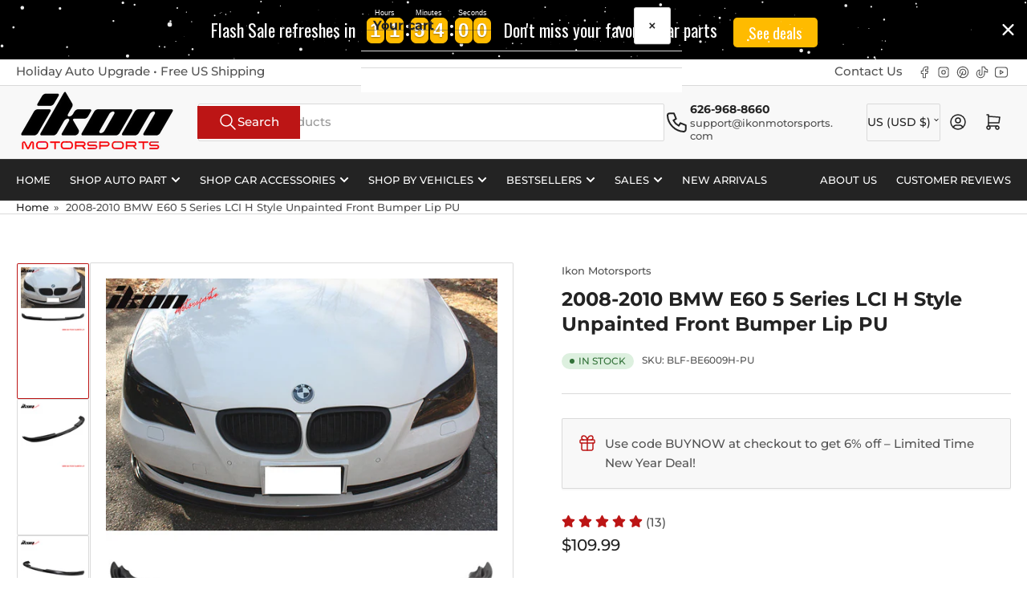

--- FILE ---
content_type: text/html; charset=utf-8
request_url: https://ikonmotorsports.com/products/2008-2010-bmw-e60-5-series-lci-h-style-unpainted-front-bumper-lip-pu
body_size: 46660
content:
<!doctype html>
<html
  lang="en"
  
>
  <head>
    <meta charset="utf-8">
    <meta name="viewport" content="width=device-width, initial-scale=1">

    <title>
      Fits 08-10 BMW E60 5 Series LCI H Style Front Bumper Lip Spoiler - PU
 &ndash; Ikon Motorsports</title>

    
    <link rel="preconnect" href="//cdn.shopify.com" crossorigin>
    

    
      
      <link rel="preconnect" href="//fonts.shopifycdn.com" crossorigin>
      
    

    
    
      <link
        rel="preload"
        as="font"
        href="//ikonmotorsports.com/cdn/fonts/montserrat/montserrat_n5.07ef3781d9c78c8b93c98419da7ad4fbeebb6635.woff2"
        type="font/woff2"
        crossorigin
      >
    
    
      <link
        rel="preload"
        as="font"
        href="//ikonmotorsports.com/cdn/fonts/montserrat/montserrat_n7.3c434e22befd5c18a6b4afadb1e3d77c128c7939.woff2"
        type="font/woff2"
        crossorigin
      >
    
    
    



<style data-shopify>
   @font-face {
  font-family: Montserrat;
  font-weight: 500;
  font-style: normal;
  font-display: swap;
  src: url("//ikonmotorsports.com/cdn/fonts/montserrat/montserrat_n5.07ef3781d9c78c8b93c98419da7ad4fbeebb6635.woff2") format("woff2"),
       url("//ikonmotorsports.com/cdn/fonts/montserrat/montserrat_n5.adf9b4bd8b0e4f55a0b203cdd84512667e0d5e4d.woff") format("woff");
}

   @font-face {
  font-family: Montserrat;
  font-weight: 700;
  font-style: normal;
  font-display: swap;
  src: url("//ikonmotorsports.com/cdn/fonts/montserrat/montserrat_n7.3c434e22befd5c18a6b4afadb1e3d77c128c7939.woff2") format("woff2"),
       url("//ikonmotorsports.com/cdn/fonts/montserrat/montserrat_n7.5d9fa6e2cae713c8fb539a9876489d86207fe957.woff") format("woff");
}

   @font-face {
  font-family: Montserrat;
  font-weight: 500;
  font-style: italic;
  font-display: swap;
  src: url("//ikonmotorsports.com/cdn/fonts/montserrat/montserrat_i5.d3a783eb0cc26f2fda1e99d1dfec3ebaea1dc164.woff2") format("woff2"),
       url("//ikonmotorsports.com/cdn/fonts/montserrat/montserrat_i5.76d414ea3d56bb79ef992a9c62dce2e9063bc062.woff") format("woff");
}

   @font-face {
  font-family: Montserrat;
  font-weight: 700;
  font-style: italic;
  font-display: swap;
  src: url("//ikonmotorsports.com/cdn/fonts/montserrat/montserrat_i7.a0d4a463df4f146567d871890ffb3c80408e7732.woff2") format("woff2"),
       url("//ikonmotorsports.com/cdn/fonts/montserrat/montserrat_i7.f6ec9f2a0681acc6f8152c40921d2a4d2e1a2c78.woff") format("woff");
}

   @font-face {
  font-family: Montserrat;
  font-weight: 700;
  font-style: normal;
  font-display: swap;
  src: url("//ikonmotorsports.com/cdn/fonts/montserrat/montserrat_n7.3c434e22befd5c18a6b4afadb1e3d77c128c7939.woff2") format("woff2"),
       url("//ikonmotorsports.com/cdn/fonts/montserrat/montserrat_n7.5d9fa6e2cae713c8fb539a9876489d86207fe957.woff") format("woff");
}

   @font-face {
  font-family: Montserrat;
  font-weight: 700;
  font-style: normal;
  font-display: swap;
  src: url("//ikonmotorsports.com/cdn/fonts/montserrat/montserrat_n7.3c434e22befd5c18a6b4afadb1e3d77c128c7939.woff2") format("woff2"),
       url("//ikonmotorsports.com/cdn/fonts/montserrat/montserrat_n7.5d9fa6e2cae713c8fb539a9876489d86207fe957.woff") format("woff");
}

   @font-face {
  font-family: Montserrat;
  font-weight: 700;
  font-style: italic;
  font-display: swap;
  src: url("//ikonmotorsports.com/cdn/fonts/montserrat/montserrat_i7.a0d4a463df4f146567d871890ffb3c80408e7732.woff2") format("woff2"),
       url("//ikonmotorsports.com/cdn/fonts/montserrat/montserrat_i7.f6ec9f2a0681acc6f8152c40921d2a4d2e1a2c78.woff") format("woff");
}

   @font-face {
  font-family: Montserrat;
  font-weight: 700;
  font-style: italic;
  font-display: swap;
  src: url("//ikonmotorsports.com/cdn/fonts/montserrat/montserrat_i7.a0d4a463df4f146567d871890ffb3c80408e7732.woff2") format("woff2"),
       url("//ikonmotorsports.com/cdn/fonts/montserrat/montserrat_i7.f6ec9f2a0681acc6f8152c40921d2a4d2e1a2c78.woff") format("woff");
}

@font-face {
  font-family: Montserrat;
  font-weight: 500;
  font-style: normal;
  font-display: swap;
  src: url("//ikonmotorsports.com/cdn/fonts/montserrat/montserrat_n5.07ef3781d9c78c8b93c98419da7ad4fbeebb6635.woff2") format("woff2"),
       url("//ikonmotorsports.com/cdn/fonts/montserrat/montserrat_n5.adf9b4bd8b0e4f55a0b203cdd84512667e0d5e4d.woff") format("woff");
}

:root {
   	--page-width: 146rem;
   	--spacing-base-1: 2rem;

   	--grid-desktop-horizontal-spacing: 20px;
   	--grid-desktop-vertical-spacing: 20px;
   	--grid-mobile-horizontal-spacing: 15px;
   	--grid-mobile-vertical-spacing: 15px;

   	--border-radius-base: 2px;
   	--buttons-radius: 2px;
   	--inputs-radius: 4px;
   	--inputs-border-width: 1px;

   	--color-base-white: #fff;
   	--color-product-review-star: #ffc700;

   	--color-sale: rgba(202 65 65 / 1.0);
   	--color-sale-background: #f1cdcd;
   	--color-error: rgba(146 44 44 / 1.0);
   	--color-error-background: #f7e5e5;
   	--color-success: rgba(51 114 57 / 1.0);
   	--color-success-background: #ddf0df;
   	--color-warning: rgba(189 107 27 / 1.0);
   	--color-warning-background: #f8e1cb;
   	--color-preorder: rgba(40 125 255 / 1.0);
   	--color-preorder-background: #e5efff;
   	--color-backorder: rgba(51 114 57 / 1.0);
   	--color-backorder-background: #ddf0df;
   	--color-price: 35 35 35 / 1.0;
   	--color-price-discounted: 103 103 103 / 1.0;

   	--font-body-family: Montserrat, sans-serif;
   	--font-body-style: normal;
   	--font-body-weight: 500;
   	--font-bolder-weight: 500;

   	--font-heading-family: Montserrat, sans-serif;
   	--font-heading-style: normal;
   	--font-heading-weight: 700;

   	--font-body-scale: 1.0;
   	--font-heading-scale: 1.0;
   	--font-heading-spacing: 0.0em;
   	--font-heading-transform: none;
   	--font-product-price-scale: 1.0;
   	--font-product-price-grid-scale: 1.0;

   	--font-buttons-family: Montserrat,sans-serif;
   	--font-buttons-transform: none;

   	--font-badges-transform: uppercase;
   }

  
  	

  	:root,
  	.color-background-1 {
  		--color-background: 255 255 255 / 1.0;
  		--color-foreground: 83 83 83 / 1.0;
  		--color-foreground-alt: 35 35 35 / 1.0;
  		--color-border: 218 218 218 / 1.0;
  		--color-box-shadow: 218 218 218 / 0.2;
  		--color-accent-1: 35 35 35 / 1.0;
  		--color-accent-2: 188 21 21 / 1.0;
  		--color-button: 188 21 21 / 1.0;
  		--color-button-text: 255 255 255 / 1.0;
  		--color-secondary-button: 35 35 35 / 1.0;
  		--color-secondary-button-text: 255 255 255 / 1.0;

  	  --color-product-cards-background: 255 255 255 / 1.0;
  	  --color-product-cards-foreground: 83 83 83 / 1.0;
  	  --color-product-cards-foreground-alt: 35 35 35 / 1.0;
  	  --color-product-cards-border: 218 218 218 / 1.0;
  	  --color-product-cards-box-shadow: 218 218 218 / 0.2;
  	  --color-product-cards-price: 35 35 35 / 1.0;
  	  --color-product-cards-price-discount: 83 83 83 / 1.0;

  	  --color-inputs-background: 255 255 255 / 1.0;
  	  --color-inputs-foreground: 83 83 83 / 1.0;
  	  --color-inputs-border: 218 218 218 / 1.0;
  	  --color-inputs-box-shadow: 218 218 218 / 0.2;

  	  --color-aux-background: 255 255 255 / 1.0;
  	  --color-aux-foreground: 35 35 35 / 1.0;
  	  --color-aux-border: 218 218 218 / 1.0;
  	  --color-aux-box-shadow: 218 218 218 / 0.2;
  	}

    .color-button-background-1 {
      --color-button: 188 21 21 / 1.0;
      --color-button-text: 255 255 255 / 1.0;
      --color-secondary-button: 35 35 35 / 1.0;
      --color-secondary-button-text: 255 255 255 / 1.0;
    }
  
  	

  	
  	.color-background-2 {
  		--color-background: 248 248 248 / 1.0;
  		--color-foreground: 83 83 83 / 1.0;
  		--color-foreground-alt: 35 35 35 / 1.0;
  		--color-border: 218 218 218 / 1.0;
  		--color-box-shadow: 218 218 218 / 0.2;
  		--color-accent-1: 35 35 35 / 1.0;
  		--color-accent-2: 188 21 21 / 1.0;
  		--color-button: 188 21 21 / 1.0;
  		--color-button-text: 255 255 255 / 1.0;
  		--color-secondary-button: 35 35 35 / 1.0;
  		--color-secondary-button-text: 255 255 255 / 1.0;

  	  --color-product-cards-background: 255 255 255 / 1.0;
  	  --color-product-cards-foreground: 83 83 83 / 1.0;
  	  --color-product-cards-foreground-alt: 35 35 35 / 1.0;
  	  --color-product-cards-border: 218 218 218 / 1.0;
  	  --color-product-cards-box-shadow: 218 218 218 / 0.2;
  	  --color-product-cards-price: 35 35 35 / 1.0;
  	  --color-product-cards-price-discount: 83 83 83 / 1.0;

  	  --color-inputs-background: 255 255 255 / 1.0;
  	  --color-inputs-foreground: 83 83 83 / 1.0;
  	  --color-inputs-border: 218 218 218 / 1.0;
  	  --color-inputs-box-shadow: 218 218 218 / 0.2;

  	  --color-aux-background: 255 255 255 / 1.0;
  	  --color-aux-foreground: 35 35 35 / 1.0;
  	  --color-aux-border: 218 218 218 / 1.0;
  	  --color-aux-box-shadow: 218 218 218 / 0.2;
  	}

    .color-button-background-2 {
      --color-button: 188 21 21 / 1.0;
      --color-button-text: 255 255 255 / 1.0;
      --color-secondary-button: 35 35 35 / 1.0;
      --color-secondary-button-text: 255 255 255 / 1.0;
    }
  
  	

  	
  	.color-accent-1 {
  		--color-background: 35 35 35 / 1.0;
  		--color-foreground: 255 255 255 / 1.0;
  		--color-foreground-alt: 255 255 255 / 1.0;
  		--color-border: 255 255 255 / 0.2;
  		--color-box-shadow: 255 255 255 / 0.2;
  		--color-accent-1: 255 255 255 / 1.0;
  		--color-accent-2: 188 21 21 / 1.0;
  		--color-button: 188 21 21 / 1.0;
  		--color-button-text: 255 255 255 / 1.0;
  		--color-secondary-button: 255 255 255 / 1.0;
  		--color-secondary-button-text: 188 21 21 / 1.0;

  	  --color-product-cards-background: 255 255 255 / 1.0;
  	  --color-product-cards-foreground: 83 83 83 / 1.0;
  	  --color-product-cards-foreground-alt: 35 35 35 / 1.0;
  	  --color-product-cards-border: 218 218 218 / 1.0;
  	  --color-product-cards-box-shadow: 218 218 218 / 0.2;
  	  --color-product-cards-price: 35 35 35 / 1.0;
  	  --color-product-cards-price-discount: 83 83 83 / 1.0;

  	  --color-inputs-background: 255 255 255 / 1.0;
  	  --color-inputs-foreground: 83 83 83 / 1.0;
  	  --color-inputs-border: 218 218 218 / 1.0;
  	  --color-inputs-box-shadow: 218 218 218 / 0.2;

  	  --color-aux-background: 255 255 255 / 1.0;
  	  --color-aux-foreground: 35 35 35 / 1.0;
  	  --color-aux-border: 218 218 218 / 1.0;
  	  --color-aux-box-shadow: 218 218 218 / 0.2;
  	}

    .color-button-accent-1 {
      --color-button: 188 21 21 / 1.0;
      --color-button-text: 255 255 255 / 1.0;
      --color-secondary-button: 255 255 255 / 1.0;
      --color-secondary-button-text: 188 21 21 / 1.0;
    }
  
  	

  	
  	.color-accent-2 {
  		--color-background: 188 21 21 / 1.0;
  		--color-foreground: 255 255 255 / 1.0;
  		--color-foreground-alt: 255 255 255 / 1.0;
  		--color-border: 255 255 255 / 0.25;
  		--color-box-shadow: 255 255 255 / 0.2;
  		--color-accent-1: 255 255 255 / 1.0;
  		--color-accent-2: 35 35 35 / 1.0;
  		--color-button: 35 35 35 / 1.0;
  		--color-button-text: 255 255 255 / 1.0;
  		--color-secondary-button: 255 255 255 / 1.0;
  		--color-secondary-button-text: 35 35 35 / 1.0;

  	  --color-product-cards-background: 255 255 255 / 1.0;
  	  --color-product-cards-foreground: 83 83 83 / 1.0;
  	  --color-product-cards-foreground-alt: 35 35 35 / 1.0;
  	  --color-product-cards-border: 218 218 218 / 1.0;
  	  --color-product-cards-box-shadow: 218 218 218 / 0.2;
  	  --color-product-cards-price: 35 35 35 / 1.0;
  	  --color-product-cards-price-discount: 83 83 83 / 1.0;

  	  --color-inputs-background: 255 255 255 / 1.0;
  	  --color-inputs-foreground: 83 83 83 / 1.0;
  	  --color-inputs-border: 218 218 218 / 1.0;
  	  --color-inputs-box-shadow: 218 218 218 / 0.2;

  	  --color-aux-background: 255 255 255 / 1.0;
  	  --color-aux-foreground: 35 35 35 / 1.0;
  	  --color-aux-border: 218 218 218 / 1.0;
  	  --color-aux-box-shadow: 218 218 218 / 0.2;
  	}

    .color-button-accent-2 {
      --color-button: 35 35 35 / 1.0;
      --color-button-text: 255 255 255 / 1.0;
      --color-secondary-button: 255 255 255 / 1.0;
      --color-secondary-button-text: 35 35 35 / 1.0;
    }
  
  	

  	
  	.color-accent-3 {
  		--color-background: 35 35 35 / 1.0;
  		--color-foreground: 255 255 255 / 1.0;
  		--color-foreground-alt: 255 255 255 / 1.0;
  		--color-border: 255 255 255 / 0.1;
  		--color-box-shadow: 255 255 255 / 0.2;
  		--color-accent-1: 255 255 255 / 1.0;
  		--color-accent-2: 35 35 35 / 1.0;
  		--color-button: 188 21 21 / 1.0;
  		--color-button-text: 255 255 255 / 1.0;
  		--color-secondary-button: 35 35 35 / 1.0;
  		--color-secondary-button-text: 255 255 255 / 1.0;

  	  --color-product-cards-background: 255 255 255 / 1.0;
  	  --color-product-cards-foreground: 83 83 83 / 1.0;
  	  --color-product-cards-foreground-alt: 35 35 35 / 1.0;
  	  --color-product-cards-border: 218 218 218 / 1.0;
  	  --color-product-cards-box-shadow: 218 218 218 / 0.2;
  	  --color-product-cards-price: 35 35 35 / 1.0;
  	  --color-product-cards-price-discount: 83 83 83 / 1.0;

  	  --color-inputs-background: 255 255 255 / 1.0;
  	  --color-inputs-foreground: 83 83 83 / 1.0;
  	  --color-inputs-border: 218 218 218 / 1.0;
  	  --color-inputs-box-shadow: 218 218 218 / 0.2;

  	  --color-aux-background: 255 255 255 / 1.0;
  	  --color-aux-foreground: 35 35 35 / 1.0;
  	  --color-aux-border: 218 218 218 / 1.0;
  	  --color-aux-box-shadow: 218 218 218 / 0.2;
  	}

    .color-button-accent-3 {
      --color-button: 188 21 21 / 1.0;
      --color-button-text: 255 255 255 / 1.0;
      --color-secondary-button: 35 35 35 / 1.0;
      --color-secondary-button-text: 255 255 255 / 1.0;
    }
  

  body, .color-background-1, .color-background-2, .color-accent-1, .color-accent-2, .color-accent-3 {
  	color: rgba(var(--color-foreground));
  	background-color: rgba(var(--color-background));
  }
</style>


    <style>
      html {
        box-sizing: border-box;
        -ms-overflow-style: scrollbar;
        -webkit-tap-highlight-color: rgba(0, 0, 0, 0);
        height: 100%;
        font-size: calc(var(--font-body-scale) * 62.5%);
        scroll-behavior: smooth;
        line-height: 1.15;
        -webkit-text-size-adjust: 100%;
      }

      * {
        box-sizing: inherit;
      }

      *::before,
      *::after {
        box-sizing: inherit;
      }

      body {
        min-height: 100%;
        font-size: 1.5rem;
        line-height: calc(1 + 0.6 / var(--font-body-scale));
        font-family: var(--font-body-family);
        font-style: var(--font-body-style);
        font-weight: var(--font-body-weight);
        text-transform: none;
        -webkit-font-smoothing: antialiased;
        -moz-osx-font-smoothing: grayscale;
        word-wrap: break-word;
        overflow-wrap: break-word;
        margin: 0;
      }

      .drawer {
        position: fixed;
        top: 0;
        inset-inline-end: 0;
        height: 100dvh;
        width: 85vw;
        max-width: 40rem;
        transform: translateX(calc(100% + 5rem));
      }

      [dir='rtl'] .drawer {
        transform: translateX(calc(-100% - 5rem));
      }

      .dropdown-list-wrap {
        visibility: hidden;
        opacity: 0;
      }

      .breadcrumb {
        display: none;
      }

      @media (min-width: 990px) {
        .breadcrumb {
          display: block;
        }
      }

      slideshow-component {
        display: block;
        height: auto;
        overflow: visible;
      }

      .slideshow {
        position: relative;
        display: block;
        overflow: hidden;
      }

      .slideshow-slide {
        position: relative;
        width: 100%;
        display: block;
        flex: none;
      }
    </style>

    <link href="//ikonmotorsports.com/cdn/shop/t/28/assets/base.css?v=11097904527216242681752456210" rel="stylesheet" type="text/css" media="all" />

    <script src="//ikonmotorsports.com/cdn/shop/t/28/assets/pubsub.js?v=73917151684401660251752456210" defer="defer"></script>
    <script src="//ikonmotorsports.com/cdn/shop/t/28/assets/scripts.js?v=118878419158817343651752456210" defer="defer"></script><script>window.performance && window.performance.mark && window.performance.mark('shopify.content_for_header.start');</script><meta name="google-site-verification" content="w412POhZ8gWq5kfzjTS8Puy3Z553bGg8nH8A65s414o">
<meta id="shopify-digital-wallet" name="shopify-digital-wallet" content="/26189267037/digital_wallets/dialog">
<link rel="alternate" type="application/json+oembed" href="https://ikonmotorsports.com/products/2008-2010-bmw-e60-5-series-lci-h-style-unpainted-front-bumper-lip-pu.oembed">
<script async="async" src="/checkouts/internal/preloads.js?locale=en-US"></script>
<script id="shopify-features" type="application/json">{"accessToken":"3bd8cf7820df484c5c8e86360789a559","betas":["rich-media-storefront-analytics"],"domain":"ikonmotorsports.com","predictiveSearch":true,"shopId":26189267037,"locale":"en"}</script>
<script>var Shopify = Shopify || {};
Shopify.shop = "ikon-motorsportz.myshopify.com";
Shopify.locale = "en";
Shopify.currency = {"active":"USD","rate":"1.0"};
Shopify.country = "US";
Shopify.theme = {"name":"Athens 6.0.0","id":152129962208,"schema_name":"Athens","schema_version":"6.0.0","theme_store_id":1608,"role":"main"};
Shopify.theme.handle = "null";
Shopify.theme.style = {"id":null,"handle":null};
Shopify.cdnHost = "ikonmotorsports.com/cdn";
Shopify.routes = Shopify.routes || {};
Shopify.routes.root = "/";</script>
<script type="module">!function(o){(o.Shopify=o.Shopify||{}).modules=!0}(window);</script>
<script>!function(o){function n(){var o=[];function n(){o.push(Array.prototype.slice.apply(arguments))}return n.q=o,n}var t=o.Shopify=o.Shopify||{};t.loadFeatures=n(),t.autoloadFeatures=n()}(window);</script>
<script id="shop-js-analytics" type="application/json">{"pageType":"product"}</script>
<script defer="defer" async type="module" src="//ikonmotorsports.com/cdn/shopifycloud/shop-js/modules/v2/client.init-shop-cart-sync_BT-GjEfc.en.esm.js"></script>
<script defer="defer" async type="module" src="//ikonmotorsports.com/cdn/shopifycloud/shop-js/modules/v2/chunk.common_D58fp_Oc.esm.js"></script>
<script defer="defer" async type="module" src="//ikonmotorsports.com/cdn/shopifycloud/shop-js/modules/v2/chunk.modal_xMitdFEc.esm.js"></script>
<script type="module">
  await import("//ikonmotorsports.com/cdn/shopifycloud/shop-js/modules/v2/client.init-shop-cart-sync_BT-GjEfc.en.esm.js");
await import("//ikonmotorsports.com/cdn/shopifycloud/shop-js/modules/v2/chunk.common_D58fp_Oc.esm.js");
await import("//ikonmotorsports.com/cdn/shopifycloud/shop-js/modules/v2/chunk.modal_xMitdFEc.esm.js");

  window.Shopify.SignInWithShop?.initShopCartSync?.({"fedCMEnabled":true,"windoidEnabled":true});

</script>
<script>(function() {
  var isLoaded = false;
  function asyncLoad() {
    if (isLoaded) return;
    isLoaded = true;
    var urls = ["https:\/\/cdn.opinew.com\/js\/opinew-active.js?shop=ikon-motorsportz.myshopify.com"];
    for (var i = 0; i < urls.length; i++) {
      var s = document.createElement('script');
      s.type = 'text/javascript';
      s.async = true;
      s.src = urls[i];
      var x = document.getElementsByTagName('script')[0];
      x.parentNode.insertBefore(s, x);
    }
  };
  if(window.attachEvent) {
    window.attachEvent('onload', asyncLoad);
  } else {
    window.addEventListener('load', asyncLoad, false);
  }
})();</script>
<script id="__st">var __st={"a":26189267037,"offset":-28800,"reqid":"cf9c1507-0b32-4285-b21d-cda5a42e9571-1769083494","pageurl":"ikonmotorsports.com\/products\/2008-2010-bmw-e60-5-series-lci-h-style-unpainted-front-bumper-lip-pu","u":"0107788d8bea","p":"product","rtyp":"product","rid":7808188186848};</script>
<script>window.ShopifyPaypalV4VisibilityTracking = true;</script>
<script id="captcha-bootstrap">!function(){'use strict';const t='contact',e='account',n='new_comment',o=[[t,t],['blogs',n],['comments',n],[t,'customer']],c=[[e,'customer_login'],[e,'guest_login'],[e,'recover_customer_password'],[e,'create_customer']],r=t=>t.map((([t,e])=>`form[action*='/${t}']:not([data-nocaptcha='true']) input[name='form_type'][value='${e}']`)).join(','),a=t=>()=>t?[...document.querySelectorAll(t)].map((t=>t.form)):[];function s(){const t=[...o],e=r(t);return a(e)}const i='password',u='form_key',d=['recaptcha-v3-token','g-recaptcha-response','h-captcha-response',i],f=()=>{try{return window.sessionStorage}catch{return}},m='__shopify_v',_=t=>t.elements[u];function p(t,e,n=!1){try{const o=window.sessionStorage,c=JSON.parse(o.getItem(e)),{data:r}=function(t){const{data:e,action:n}=t;return t[m]||n?{data:e,action:n}:{data:t,action:n}}(c);for(const[e,n]of Object.entries(r))t.elements[e]&&(t.elements[e].value=n);n&&o.removeItem(e)}catch(o){console.error('form repopulation failed',{error:o})}}const l='form_type',E='cptcha';function T(t){t.dataset[E]=!0}const w=window,h=w.document,L='Shopify',v='ce_forms',y='captcha';let A=!1;((t,e)=>{const n=(g='f06e6c50-85a8-45c8-87d0-21a2b65856fe',I='https://cdn.shopify.com/shopifycloud/storefront-forms-hcaptcha/ce_storefront_forms_captcha_hcaptcha.v1.5.2.iife.js',D={infoText:'Protected by hCaptcha',privacyText:'Privacy',termsText:'Terms'},(t,e,n)=>{const o=w[L][v],c=o.bindForm;if(c)return c(t,g,e,D).then(n);var r;o.q.push([[t,g,e,D],n]),r=I,A||(h.body.append(Object.assign(h.createElement('script'),{id:'captcha-provider',async:!0,src:r})),A=!0)});var g,I,D;w[L]=w[L]||{},w[L][v]=w[L][v]||{},w[L][v].q=[],w[L][y]=w[L][y]||{},w[L][y].protect=function(t,e){n(t,void 0,e),T(t)},Object.freeze(w[L][y]),function(t,e,n,w,h,L){const[v,y,A,g]=function(t,e,n){const i=e?o:[],u=t?c:[],d=[...i,...u],f=r(d),m=r(i),_=r(d.filter((([t,e])=>n.includes(e))));return[a(f),a(m),a(_),s()]}(w,h,L),I=t=>{const e=t.target;return e instanceof HTMLFormElement?e:e&&e.form},D=t=>v().includes(t);t.addEventListener('submit',(t=>{const e=I(t);if(!e)return;const n=D(e)&&!e.dataset.hcaptchaBound&&!e.dataset.recaptchaBound,o=_(e),c=g().includes(e)&&(!o||!o.value);(n||c)&&t.preventDefault(),c&&!n&&(function(t){try{if(!f())return;!function(t){const e=f();if(!e)return;const n=_(t);if(!n)return;const o=n.value;o&&e.removeItem(o)}(t);const e=Array.from(Array(32),(()=>Math.random().toString(36)[2])).join('');!function(t,e){_(t)||t.append(Object.assign(document.createElement('input'),{type:'hidden',name:u})),t.elements[u].value=e}(t,e),function(t,e){const n=f();if(!n)return;const o=[...t.querySelectorAll(`input[type='${i}']`)].map((({name:t})=>t)),c=[...d,...o],r={};for(const[a,s]of new FormData(t).entries())c.includes(a)||(r[a]=s);n.setItem(e,JSON.stringify({[m]:1,action:t.action,data:r}))}(t,e)}catch(e){console.error('failed to persist form',e)}}(e),e.submit())}));const S=(t,e)=>{t&&!t.dataset[E]&&(n(t,e.some((e=>e===t))),T(t))};for(const o of['focusin','change'])t.addEventListener(o,(t=>{const e=I(t);D(e)&&S(e,y())}));const B=e.get('form_key'),M=e.get(l),P=B&&M;t.addEventListener('DOMContentLoaded',(()=>{const t=y();if(P)for(const e of t)e.elements[l].value===M&&p(e,B);[...new Set([...A(),...v().filter((t=>'true'===t.dataset.shopifyCaptcha))])].forEach((e=>S(e,t)))}))}(h,new URLSearchParams(w.location.search),n,t,e,['guest_login'])})(!0,!0)}();</script>
<script integrity="sha256-4kQ18oKyAcykRKYeNunJcIwy7WH5gtpwJnB7kiuLZ1E=" data-source-attribution="shopify.loadfeatures" defer="defer" src="//ikonmotorsports.com/cdn/shopifycloud/storefront/assets/storefront/load_feature-a0a9edcb.js" crossorigin="anonymous"></script>
<script data-source-attribution="shopify.dynamic_checkout.dynamic.init">var Shopify=Shopify||{};Shopify.PaymentButton=Shopify.PaymentButton||{isStorefrontPortableWallets:!0,init:function(){window.Shopify.PaymentButton.init=function(){};var t=document.createElement("script");t.src="https://ikonmotorsports.com/cdn/shopifycloud/portable-wallets/latest/portable-wallets.en.js",t.type="module",document.head.appendChild(t)}};
</script>
<script data-source-attribution="shopify.dynamic_checkout.buyer_consent">
  function portableWalletsHideBuyerConsent(e){var t=document.getElementById("shopify-buyer-consent"),n=document.getElementById("shopify-subscription-policy-button");t&&n&&(t.classList.add("hidden"),t.setAttribute("aria-hidden","true"),n.removeEventListener("click",e))}function portableWalletsShowBuyerConsent(e){var t=document.getElementById("shopify-buyer-consent"),n=document.getElementById("shopify-subscription-policy-button");t&&n&&(t.classList.remove("hidden"),t.removeAttribute("aria-hidden"),n.addEventListener("click",e))}window.Shopify?.PaymentButton&&(window.Shopify.PaymentButton.hideBuyerConsent=portableWalletsHideBuyerConsent,window.Shopify.PaymentButton.showBuyerConsent=portableWalletsShowBuyerConsent);
</script>
<script>
  function portableWalletsCleanup(e){e&&e.src&&console.error("Failed to load portable wallets script "+e.src);var t=document.querySelectorAll("shopify-accelerated-checkout .shopify-payment-button__skeleton, shopify-accelerated-checkout-cart .wallet-cart-button__skeleton"),e=document.getElementById("shopify-buyer-consent");for(let e=0;e<t.length;e++)t[e].remove();e&&e.remove()}function portableWalletsNotLoadedAsModule(e){e instanceof ErrorEvent&&"string"==typeof e.message&&e.message.includes("import.meta")&&"string"==typeof e.filename&&e.filename.includes("portable-wallets")&&(window.removeEventListener("error",portableWalletsNotLoadedAsModule),window.Shopify.PaymentButton.failedToLoad=e,"loading"===document.readyState?document.addEventListener("DOMContentLoaded",window.Shopify.PaymentButton.init):window.Shopify.PaymentButton.init())}window.addEventListener("error",portableWalletsNotLoadedAsModule);
</script>

<script type="module" src="https://ikonmotorsports.com/cdn/shopifycloud/portable-wallets/latest/portable-wallets.en.js" onError="portableWalletsCleanup(this)" crossorigin="anonymous"></script>
<script nomodule>
  document.addEventListener("DOMContentLoaded", portableWalletsCleanup);
</script>

<link id="shopify-accelerated-checkout-styles" rel="stylesheet" media="screen" href="https://ikonmotorsports.com/cdn/shopifycloud/portable-wallets/latest/accelerated-checkout-backwards-compat.css" crossorigin="anonymous">
<style id="shopify-accelerated-checkout-cart">
        #shopify-buyer-consent {
  margin-top: 1em;
  display: inline-block;
  width: 100%;
}

#shopify-buyer-consent.hidden {
  display: none;
}

#shopify-subscription-policy-button {
  background: none;
  border: none;
  padding: 0;
  text-decoration: underline;
  font-size: inherit;
  cursor: pointer;
}

#shopify-subscription-policy-button::before {
  box-shadow: none;
}

      </style>

<script>window.performance && window.performance.mark && window.performance.mark('shopify.content_for_header.end');</script><script>
      if (Shopify.designMode) {
        document.documentElement.classList.add('shopify-design-mode');
      }
    </script>
      <meta name="description" content="Front Bumper Lip Compatible With 2008-2010 BMW E60 5-SERIES LCI, H Style PU Black Front Lip Spoiler Splitter Air Dam Chin Diffuser Add On by IKON MOTORSPORTS, 2009">
    
    <link rel="canonical" href="https://ikonmotorsports.com/products/2008-2010-bmw-e60-5-series-lci-h-style-unpainted-front-bumper-lip-pu">
    


<meta property="og:site_name" content="Ikon Motorsports">
<meta property="og:url" content="https://ikonmotorsports.com/products/2008-2010-bmw-e60-5-series-lci-h-style-unpainted-front-bumper-lip-pu">
<meta property="og:title" content="Fits 08-10 BMW E60 5 Series LCI H Style Front Bumper Lip Spoiler - PU">
<meta property="og:type" content="product">
<meta property="og:description" content="Front Bumper Lip Compatible With 2008-2010 BMW E60 5-SERIES LCI, H Style PU Black Front Lip Spoiler Splitter Air Dam Chin Diffuser Add On by IKON MOTORSPORTS, 2009"><meta property="og:image" content="http://ikonmotorsports.com/cdn/shop/files/2008-2010-bmw-e60-front-bumper-lip-ikon-BLF-BE6009H-PU_01.jpg?v=1749810588">
  <meta property="og:image:secure_url" content="https://ikonmotorsports.com/cdn/shop/files/2008-2010-bmw-e60-front-bumper-lip-ikon-BLF-BE6009H-PU_01.jpg?v=1749810588">
  <meta property="og:image:width" content="800">
  <meta property="og:image:height" content="800"><meta
    property="og:price:amount"
    content="109.99"
  >
  <meta property="og:price:currency" content="USD"><meta name="twitter:card" content="summary_large_image">
<meta name="twitter:title" content="Fits 08-10 BMW E60 5 Series LCI H Style Front Bumper Lip Spoiler - PU">
<meta name="twitter:description" content="Front Bumper Lip Compatible With 2008-2010 BMW E60 5-SERIES LCI, H Style PU Black Front Lip Spoiler Splitter Air Dam Chin Diffuser Add On by IKON MOTORSPORTS, 2009">

    
      <link
        rel="icon"
        type="image/png"
        href="//ikonmotorsports.com/cdn/shop/files/100x100_favicon.jpg?crop=center&height=32&v=1660609858&width=32"
      >
    
    <meta name="google-site-verification" content="1lME575Smd_co99FDtuFBp1SOc8vujxuZvW-aKSTL_0" />
  <!-- BEGIN app block: shopify://apps/opinew-reviews/blocks/global/e1d8e0dc-17ff-4e4a-8a8a-1e73c8ef8676 --><link rel="preload" href="https://cdn.opinew.com/styles/opw-icons/style.css" as="style" onload="this.onload=null;this.rel='stylesheet'">
<noscript><link rel="stylesheet" href="https://cdn.opinew.com/styles/opw-icons/style.css"></noscript>
<style id='opinew_product_plugin_css'>
    .opinew-stars-plugin-product .opinew-star-plugin-inside .stars-color, 
    .opinew-stars-plugin-product .stars-color, 
    .stars-color {
        color:#BC1515FF !important;
    }
    .opinew-stars-plugin-link {
        cursor: pointer;
    }
    .opinew-no-reviews-stars-plugin:hover {
        color: #C45500;
    }
    
    :root {
        --opw-review-star-full: var(--opw-nocin-star-full,"\e907");
        --opw-review-star-half: var(--opw-nocin-star-half,"\e906");
        --opw-review-star-empty': var(--opw-nocin-star, "\e908");
    }
    
    .opw-nocin-star-full:after {
        content:var(--opw-review-star-full, "\e907")
    }
    .opw-nocin-star-half:after {
        content:var(--opw-review-star-half, "\e906")
    }
    .opw-nocin-star-empty:after {
        content:var(--opw-review-star-empty, "\e908")
    }
    
    
    .opw-widget-wrapper-default {
        max-width: 1200px;
        margin: 0 auto;
    }
    
            #opinew-stars-plugin-product {
                text-align:left;
            }
            
            .opinew-stars-plugin-product-list {
                text-align:left;
            }
             .opinew-star-plugin-inside i.opw-noci:empty,.opinew-star-plugin-inside i.opw-nocin:empty{display:inherit!important}#opinew_all_reviews_plugin_app:empty,#opinew_badge_plugin_app:empty,#opinew_carousel_plugin_app:empty,#opinew_product_floating_widget:empty,#opinew_product_plugin_app:empty,#opinew_review_request_app:empty,.opinew-all-reviews-plugin-dynamic:empty,.opinew-badge-plugin-dynamic:empty,.opinew-carousel-plugin-dynamic:empty,.opinew-product-plugin-dynamic:empty,.opinew-review-request-dynamic:empty,.opw-dynamic-stars-collection:empty,.opw-dynamic-stars:empty{display:block!important} .card-info .opinew-stars-plugin-product-list, 
.shopify-app-block #opinew-stars-plugin-product {    
  display: block!important; 
}
#opinew_all_reviews_plugin_app .opinew-widget-wrapper, 
#opinew_product_plugin_app .opinew-widget-wrapper { 
    display: block !important; 
}
.opinew-stars-plugin-product-list {
    padding-top: 5px;
} </style>
<meta id='opinew_config_container' data-opwconfig='{&quot;server_url&quot;: &quot;https://api.opinew.com&quot;, &quot;shop&quot;: {&quot;id&quot;: 136409, &quot;name&quot;: &quot;Ikon Motorsports&quot;, &quot;public_api_key&quot;: &quot;Q8RTP62E55BFZW0ABGG4&quot;, &quot;logo_url&quot;: null}, &quot;permissions&quot;: {&quot;no_branding&quot;: false, &quot;up_to3_photos&quot;: false, &quot;up_to5_photos&quot;: false, &quot;q_and_a&quot;: false, &quot;video_reviews&quot;: true, &quot;optimised_images&quot;: false, &quot;link_shops_single&quot;: false, &quot;link_shops_double&quot;: false, &quot;link_shops_unlimited&quot;: false, &quot;bazaarvoice_integration&quot;: false}, &quot;review_publishing&quot;: &quot;email&quot;, &quot;badge_shop_reviews_link&quot;: &quot;https://api.opinew.com/shop-reviews/136409&quot;, &quot;stars_color_product_and_collections&quot;: &quot;#BC1515FF&quot;, &quot;theme_transparent_color&quot;: &quot;initial&quot;, &quot;navbar_color&quot;: &quot;#000000&quot;, &quot;questions_and_answers_active&quot;: false, &quot;number_reviews_per_page&quot;: 8, &quot;show_customer_images_section&quot;: true, &quot;display_stars_if_no_reviews&quot;: true, &quot;stars_alignment_product_page&quot;: &quot;left&quot;, &quot;stars_alignment_product_page_mobile&quot;: &quot;center&quot;, &quot;stars_alignment_collections&quot;: &quot;left&quot;, &quot;stars_alignment_collections_mobile&quot;: &quot;center&quot;, &quot;badge_stars_color&quot;: &quot;#BC1515FF&quot;, &quot;badge_border_color&quot;: &quot;#dae1e7&quot;, &quot;badge_background_color&quot;: &quot;#ffffff&quot;, &quot;badge_text_color&quot;: &quot;#676767FF&quot;, &quot;badge_secondary_text_color&quot;: &quot;#606f7b&quot;, &quot;carousel_theme_style&quot;: &quot;flat&quot;, &quot;carousel_stars_color&quot;: &quot;#BC1515FF&quot;, &quot;carousel_border_color&quot;: &quot;#c5c5c5&quot;, &quot;carousel_background_color&quot;: &quot;#ffffff00&quot;, &quot;carousel_controls_color&quot;: &quot;#5a5a5a&quot;, &quot;carousel_verified_badge_color&quot;: &quot;#38c172&quot;, &quot;carousel_text_color&quot;: &quot;#676767FF&quot;, &quot;carousel_secondary_text_color&quot;: &quot;#606f7b&quot;, &quot;carousel_product_name_color&quot;: &quot;#3d4852&quot;, &quot;carousel_widget_show_dates&quot;: true, &quot;carousel_border_active&quot;: false, &quot;carousel_auto_scroll&quot;: false, &quot;carousel_show_product_name&quot;: true, &quot;carousel_featured_reviews&quot;: [{&quot;id&quot;: 24224462, &quot;body&quot;: &quot;Fit perfect!! The best price and amazing quality! You all rock!!!! Thank you &quot;, &quot;star_rating&quot;: 5, &quot;verified_review&quot;: true, &quot;by_shop_owner&quot;: false, &quot;created_ts&quot;: &quot;2025-06-20 22:06:13.611285+00:00&quot;, &quot;user_name&quot;: &quot;Grady R.&quot;, &quot;score&quot;: 10, &quot;product_url&quot;: &quot;https://ikon-motorsportz.myshopify.com/products/fits-05-13-chevy-corvette-c6-z06-coupe-front-bumper-lip-spoiler-pu&quot;, &quot;product_name&quot;: &quot;2005-2013 Chevy Corvette C6 OEM Style Front Bumper Lip Spoiler PU&quot;}, {&quot;id&quot;: 24245163, &quot;body&quot;: &quot;Quality material, fits Perfectly on my LT1 (after some minor modifications) &amp; now looks like OEM&quot;, &quot;star_rating&quot;: 5, &quot;verified_review&quot;: true, &quot;by_shop_owner&quot;: false, &quot;created_ts&quot;: &quot;2025-07-04 12:45:06.886761+00:00&quot;, &quot;user_name&quot;: &quot;Brendon V.&quot;, &quot;score&quot;: 10, &quot;product_url&quot;: &quot;https://ikon-motorsportz.myshopify.com/products/fits-16-22-chevy-camaro-2-door-zl1-1le-glossy-black-trunk-spoiler&quot;, &quot;product_name&quot;: &quot;2016-2023 Chevy Camaro ZL1 1LE Style Rear Spoiler Wing Painted ABS&quot;}, {&quot;id&quot;: 24245795, &quot;body&quot;: &quot;I was in need of a new set of running boards for my 2012 Crewmax. Spending $400 was out not in my budget. I found these on IKON and felt they would do the job. After ordering, I spent about an hour assembling and changing out running boards. They look great, assembly was easy and the cost kept me out of trouble with the wife. These boards don&#x27;t present same as original, but I think they improved look of truck. I have got nothing but compliments about them. I would recommend these as an affordable alternative to OEM.&quot;, &quot;star_rating&quot;: 5, &quot;verified_review&quot;: true, &quot;by_shop_owner&quot;: false, &quot;created_ts&quot;: &quot;2025-07-07 12:59:52.627923+00:00&quot;, &quot;user_name&quot;: &quot;Prentice S.&quot;, &quot;score&quot;: 10, &quot;product_url&quot;: &quot;https://ikon-motorsportz.myshopify.com/products/fits-07-21-toyota-tundra-crewmax-cab-side-step-bar-running-board-2pc&quot;, &quot;product_name&quot;: &quot;2007-2021 Toyota Tundra Running Board OE Style Crewmax Cab Step Bar&quot;}], &quot;display_widget_if_no_reviews&quot;: true, &quot;show_country_and_foreign_reviews&quot;: false, &quot;show_full_customer_names&quot;: false, &quot;custom_header_url&quot;: null, &quot;custom_card_url&quot;: null, &quot;custom_gallery_url&quot;: null, &quot;default_sorting&quot;: &quot;recent&quot;, &quot;enable_widget_review_search&quot;: false, &quot;center_stars_mobile&quot;: false, &quot;center_stars_mobile_breakpoint&quot;: &quot;1000px&quot;, &quot;ab_test_active&quot;: false, &quot;request_form_stars_color&quot;: &quot;#BC1515FF&quot;, &quot;request_form_image_url&quot;: &quot;https://opinew.imgix.net/https%3A%2F%2Fcdn.opinew.com%2Femail-template-images%2F136409%2FO1YKN1F268.png?fit=max&amp;h=450&amp;orient=0&amp;s=3347bf1f800787b94b97bbf56c82f2eb&quot;, &quot;request_form_custom_css&quot;: null, &quot;request_form_show_ratings&quot;: null, &quot;request_form_display_shop_logo&quot;: null, &quot;request_form_display_product_image&quot;: null, &quot;request_form_progress_type&quot;: null, &quot;request_star_rating_icon&quot;: &quot;star&quot;, &quot;request_form_btn_color&quot;: &quot;#2f70ee&quot;, &quot;request_form_progress_bar_color&quot;: &quot;#2f70ee&quot;, &quot;request_form_background_color&quot;: &quot;#DCEBFC&quot;, &quot;request_form_card_background&quot;: &quot;#FFFFFF&quot;, &quot;can_display_photos&quot;: true, &quot;special_pagination&quot;: false, &quot;hide_review_count_widget&quot;: false, &quot;background_color&quot;: &quot;#ffffff00&quot;, &quot;buttons_color&quot;: &quot;#BC1515FF&quot;, &quot;display_floating_widget&quot;: false, &quot;display_review_source&quot;: false, &quot;floating_widget_button_background_color&quot;: &quot;#000000&quot;, &quot;floating_widget_button_text_color&quot;: &quot;#ffffff&quot;, &quot;floating_widget_button_position&quot;: &quot;left&quot;, &quot;navbar_text_color&quot;: &quot;#676767FF&quot;, &quot;number_review_columns&quot;: 2, &quot;pagination_color&quot;: &quot;#676767FF&quot;, &quot;preferred_date_format&quot;: &quot;dd/MM/yyyy&quot;, &quot;preferred_language&quot;: &quot;en&quot;, &quot;review_image_max_height&quot;: &quot;450px&quot;, &quot;reviews_card_border_active&quot;: true, &quot;reviews_card_border_color&quot;: &quot;#E2E2E2FF&quot;, &quot;secondary_text_color&quot;: &quot;#606f7b&quot;, &quot;show_large_review_image&quot;: true, &quot;show_review_images&quot;: true, &quot;show_star_bars&quot;: true, &quot;star_bars_width&quot;: &quot;300px&quot;, &quot;star_bars_width_auto&quot;: true, &quot;stars_color&quot;: &quot;#BC1515FF&quot;, &quot;text_color&quot;: &quot;#676767FF&quot;, &quot;verified_badge_color&quot;: &quot;#38c172&quot;, &quot;widget_show_dates&quot;: true, &quot;widget_theme_style&quot;: &quot;card&quot;, &quot;widget_top_section_style&quot;: &quot;default&quot;, &quot;new_widget_version&quot;: true, &quot;shop_widgets_updated&quot;: true, &quot;display_verified_badge&quot;: false, &quot;filter_sort_by_button_color&quot;: &quot;#232323&quot;, &quot;pagination_arrows_button_color&quot;: &quot;#AEAEAE&quot;, &quot;review_card_border_radius&quot;: &quot;12px&quot;, &quot;review_source_label_color&quot;: &quot;#AEAEAE&quot;, &quot;reviews_number_color&quot;: &quot;#000000&quot;, &quot;search_icon_color&quot;: &quot;#232323&quot;, &quot;search_placeholder_color&quot;: &quot;#000000&quot;, &quot;write_review_button_color&quot;: &quot;#232323&quot;, &quot;write_review_button_text_color&quot;: &quot;#ffffff&quot;, &quot;fonts&quot;: {&quot;reviews_card_main_font_size&quot;: &quot;1.3rem&quot;, &quot;reviews_card_secondary_font_size&quot;: &quot;1.3rem&quot;, &quot;form_headings_font_size&quot;: &quot;1.5rem&quot;, &quot;form_input_font_size&quot;: &quot;1.5rem&quot;, &quot;paginator_font_size&quot;: &quot;1.5rem&quot;, &quot;badge_average_score&quot;: &quot;2rem&quot;, &quot;badge_primary&quot;: &quot;1.25rem&quot;, &quot;badge_secondary&quot;: &quot;1rem&quot;, &quot;carousel_primary&quot;: &quot;1rem&quot;, &quot;carousel_secondary&quot;: &quot;1rem&quot;, &quot;star_summary_overall_score_font_size&quot;: &quot;1.75rem&quot;, &quot;star_summary_progress_bars_font_size&quot;: &quot;1.5rem&quot;, &quot;filters_font_size&quot;: &quot;1rem&quot;, &quot;form_post_font_size&quot;: &quot;2.25rem&quot;, &quot;navbar_buttons_font_size&quot;: &quot;1.125rem&quot;, &quot;navbar_reviews_title_font_size&quot;: &quot;1rem&quot;, &quot;qna_title_font_size&quot;: &quot;1.5rem&quot;, &quot;star_summary_reviewsnum_font_size&quot;: &quot;1.5rem&quot;}}' >
<script> 
  var OPW_PUBLIC_KEY = "Q8RTP62E55BFZW0ABGG4";
  var OPW_API_ENDPOINT = "https://api.opinew.com";
  var OPW_CHECKER_ENDPOINT = "https://shop-status.opinew.cloud";
  var OPW_BACKEND_VERSION = "25.41.1-0-ge32fade58";
</script>
<script src="https://cdn.opinew.com/shop-widgets/static/js/index.8ffabcca.js" defer></script>



<!-- END app block --><!-- BEGIN app block: shopify://apps/starapps-variant-image/blocks/starapps-via-embed/2a01d106-3d10-48e8-ba53-5cb971217ac4 -->





    
      
      
      
      
        <script src="https://cdn.starapps.studio/apps/via/ikon-motorsportz/script-1754040134.js" async crossorigin="anonymous" data-theme-script="Athens"></script>
      
    

    

    
    
    <script via-metafields>window.viaData = {
        limitOnProduct: null,
        viaStatus: null
      }
    </script>
<!-- END app block --><script src="https://cdn.shopify.com/extensions/d32fb49d-7f37-4bc8-bbd0-c4621550dcda/willdesk-live-chat-helpdesk-6/assets/willdesk.min.js" type="text/javascript" defer="defer"></script>
<script src="https://cdn.shopify.com/extensions/c03abd7c-e601-4714-b5d1-e578ed8d6551/fordeer-sales-popup-235/assets/fordeer-asset-loader.min.js" type="text/javascript" defer="defer"></script>
<link href="https://cdn.shopify.com/extensions/c03abd7c-e601-4714-b5d1-e578ed8d6551/fordeer-sales-popup-235/assets/style.css" rel="stylesheet" type="text/css" media="all">
<script src="https://cdn.shopify.com/extensions/019bc2d0-6182-7c57-a6b2-0b786d3800eb/event-promotion-bar-79/assets/eventpromotionbar.js" type="text/javascript" defer="defer"></script>
<link href="https://monorail-edge.shopifysvc.com" rel="dns-prefetch">
<script>(function(){if ("sendBeacon" in navigator && "performance" in window) {try {var session_token_from_headers = performance.getEntriesByType('navigation')[0].serverTiming.find(x => x.name == '_s').description;} catch {var session_token_from_headers = undefined;}var session_cookie_matches = document.cookie.match(/_shopify_s=([^;]*)/);var session_token_from_cookie = session_cookie_matches && session_cookie_matches.length === 2 ? session_cookie_matches[1] : "";var session_token = session_token_from_headers || session_token_from_cookie || "";function handle_abandonment_event(e) {var entries = performance.getEntries().filter(function(entry) {return /monorail-edge.shopifysvc.com/.test(entry.name);});if (!window.abandonment_tracked && entries.length === 0) {window.abandonment_tracked = true;var currentMs = Date.now();var navigation_start = performance.timing.navigationStart;var payload = {shop_id: 26189267037,url: window.location.href,navigation_start,duration: currentMs - navigation_start,session_token,page_type: "product"};window.navigator.sendBeacon("https://monorail-edge.shopifysvc.com/v1/produce", JSON.stringify({schema_id: "online_store_buyer_site_abandonment/1.1",payload: payload,metadata: {event_created_at_ms: currentMs,event_sent_at_ms: currentMs}}));}}window.addEventListener('pagehide', handle_abandonment_event);}}());</script>
<script id="web-pixels-manager-setup">(function e(e,d,r,n,o){if(void 0===o&&(o={}),!Boolean(null===(a=null===(i=window.Shopify)||void 0===i?void 0:i.analytics)||void 0===a?void 0:a.replayQueue)){var i,a;window.Shopify=window.Shopify||{};var t=window.Shopify;t.analytics=t.analytics||{};var s=t.analytics;s.replayQueue=[],s.publish=function(e,d,r){return s.replayQueue.push([e,d,r]),!0};try{self.performance.mark("wpm:start")}catch(e){}var l=function(){var e={modern:/Edge?\/(1{2}[4-9]|1[2-9]\d|[2-9]\d{2}|\d{4,})\.\d+(\.\d+|)|Firefox\/(1{2}[4-9]|1[2-9]\d|[2-9]\d{2}|\d{4,})\.\d+(\.\d+|)|Chrom(ium|e)\/(9{2}|\d{3,})\.\d+(\.\d+|)|(Maci|X1{2}).+ Version\/(15\.\d+|(1[6-9]|[2-9]\d|\d{3,})\.\d+)([,.]\d+|)( \(\w+\)|)( Mobile\/\w+|) Safari\/|Chrome.+OPR\/(9{2}|\d{3,})\.\d+\.\d+|(CPU[ +]OS|iPhone[ +]OS|CPU[ +]iPhone|CPU IPhone OS|CPU iPad OS)[ +]+(15[._]\d+|(1[6-9]|[2-9]\d|\d{3,})[._]\d+)([._]\d+|)|Android:?[ /-](13[3-9]|1[4-9]\d|[2-9]\d{2}|\d{4,})(\.\d+|)(\.\d+|)|Android.+Firefox\/(13[5-9]|1[4-9]\d|[2-9]\d{2}|\d{4,})\.\d+(\.\d+|)|Android.+Chrom(ium|e)\/(13[3-9]|1[4-9]\d|[2-9]\d{2}|\d{4,})\.\d+(\.\d+|)|SamsungBrowser\/([2-9]\d|\d{3,})\.\d+/,legacy:/Edge?\/(1[6-9]|[2-9]\d|\d{3,})\.\d+(\.\d+|)|Firefox\/(5[4-9]|[6-9]\d|\d{3,})\.\d+(\.\d+|)|Chrom(ium|e)\/(5[1-9]|[6-9]\d|\d{3,})\.\d+(\.\d+|)([\d.]+$|.*Safari\/(?![\d.]+ Edge\/[\d.]+$))|(Maci|X1{2}).+ Version\/(10\.\d+|(1[1-9]|[2-9]\d|\d{3,})\.\d+)([,.]\d+|)( \(\w+\)|)( Mobile\/\w+|) Safari\/|Chrome.+OPR\/(3[89]|[4-9]\d|\d{3,})\.\d+\.\d+|(CPU[ +]OS|iPhone[ +]OS|CPU[ +]iPhone|CPU IPhone OS|CPU iPad OS)[ +]+(10[._]\d+|(1[1-9]|[2-9]\d|\d{3,})[._]\d+)([._]\d+|)|Android:?[ /-](13[3-9]|1[4-9]\d|[2-9]\d{2}|\d{4,})(\.\d+|)(\.\d+|)|Mobile Safari.+OPR\/([89]\d|\d{3,})\.\d+\.\d+|Android.+Firefox\/(13[5-9]|1[4-9]\d|[2-9]\d{2}|\d{4,})\.\d+(\.\d+|)|Android.+Chrom(ium|e)\/(13[3-9]|1[4-9]\d|[2-9]\d{2}|\d{4,})\.\d+(\.\d+|)|Android.+(UC? ?Browser|UCWEB|U3)[ /]?(15\.([5-9]|\d{2,})|(1[6-9]|[2-9]\d|\d{3,})\.\d+)\.\d+|SamsungBrowser\/(5\.\d+|([6-9]|\d{2,})\.\d+)|Android.+MQ{2}Browser\/(14(\.(9|\d{2,})|)|(1[5-9]|[2-9]\d|\d{3,})(\.\d+|))(\.\d+|)|K[Aa][Ii]OS\/(3\.\d+|([4-9]|\d{2,})\.\d+)(\.\d+|)/},d=e.modern,r=e.legacy,n=navigator.userAgent;return n.match(d)?"modern":n.match(r)?"legacy":"unknown"}(),u="modern"===l?"modern":"legacy",c=(null!=n?n:{modern:"",legacy:""})[u],f=function(e){return[e.baseUrl,"/wpm","/b",e.hashVersion,"modern"===e.buildTarget?"m":"l",".js"].join("")}({baseUrl:d,hashVersion:r,buildTarget:u}),m=function(e){var d=e.version,r=e.bundleTarget,n=e.surface,o=e.pageUrl,i=e.monorailEndpoint;return{emit:function(e){var a=e.status,t=e.errorMsg,s=(new Date).getTime(),l=JSON.stringify({metadata:{event_sent_at_ms:s},events:[{schema_id:"web_pixels_manager_load/3.1",payload:{version:d,bundle_target:r,page_url:o,status:a,surface:n,error_msg:t},metadata:{event_created_at_ms:s}}]});if(!i)return console&&console.warn&&console.warn("[Web Pixels Manager] No Monorail endpoint provided, skipping logging."),!1;try{return self.navigator.sendBeacon.bind(self.navigator)(i,l)}catch(e){}var u=new XMLHttpRequest;try{return u.open("POST",i,!0),u.setRequestHeader("Content-Type","text/plain"),u.send(l),!0}catch(e){return console&&console.warn&&console.warn("[Web Pixels Manager] Got an unhandled error while logging to Monorail."),!1}}}}({version:r,bundleTarget:l,surface:e.surface,pageUrl:self.location.href,monorailEndpoint:e.monorailEndpoint});try{o.browserTarget=l,function(e){var d=e.src,r=e.async,n=void 0===r||r,o=e.onload,i=e.onerror,a=e.sri,t=e.scriptDataAttributes,s=void 0===t?{}:t,l=document.createElement("script"),u=document.querySelector("head"),c=document.querySelector("body");if(l.async=n,l.src=d,a&&(l.integrity=a,l.crossOrigin="anonymous"),s)for(var f in s)if(Object.prototype.hasOwnProperty.call(s,f))try{l.dataset[f]=s[f]}catch(e){}if(o&&l.addEventListener("load",o),i&&l.addEventListener("error",i),u)u.appendChild(l);else{if(!c)throw new Error("Did not find a head or body element to append the script");c.appendChild(l)}}({src:f,async:!0,onload:function(){if(!function(){var e,d;return Boolean(null===(d=null===(e=window.Shopify)||void 0===e?void 0:e.analytics)||void 0===d?void 0:d.initialized)}()){var d=window.webPixelsManager.init(e)||void 0;if(d){var r=window.Shopify.analytics;r.replayQueue.forEach((function(e){var r=e[0],n=e[1],o=e[2];d.publishCustomEvent(r,n,o)})),r.replayQueue=[],r.publish=d.publishCustomEvent,r.visitor=d.visitor,r.initialized=!0}}},onerror:function(){return m.emit({status:"failed",errorMsg:"".concat(f," has failed to load")})},sri:function(e){var d=/^sha384-[A-Za-z0-9+/=]+$/;return"string"==typeof e&&d.test(e)}(c)?c:"",scriptDataAttributes:o}),m.emit({status:"loading"})}catch(e){m.emit({status:"failed",errorMsg:(null==e?void 0:e.message)||"Unknown error"})}}})({shopId: 26189267037,storefrontBaseUrl: "https://ikonmotorsports.com",extensionsBaseUrl: "https://extensions.shopifycdn.com/cdn/shopifycloud/web-pixels-manager",monorailEndpoint: "https://monorail-edge.shopifysvc.com/unstable/produce_batch",surface: "storefront-renderer",enabledBetaFlags: ["2dca8a86"],webPixelsConfigList: [{"id":"664502496","configuration":"{\"tagID\":\"2613934047388\"}","eventPayloadVersion":"v1","runtimeContext":"STRICT","scriptVersion":"18031546ee651571ed29edbe71a3550b","type":"APP","apiClientId":3009811,"privacyPurposes":["ANALYTICS","MARKETING","SALE_OF_DATA"],"dataSharingAdjustments":{"protectedCustomerApprovalScopes":["read_customer_address","read_customer_email","read_customer_name","read_customer_personal_data","read_customer_phone"]}},{"id":"457441504","configuration":"{\"config\":\"{\\\"pixel_id\\\":\\\"AW-10967345910\\\",\\\"google_tag_ids\\\":[\\\"AW-10967345910\\\",\\\"GT-MR57BWP\\\"],\\\"target_country\\\":\\\"US\\\",\\\"gtag_events\\\":[{\\\"type\\\":\\\"search\\\",\\\"action_label\\\":\\\"AW-10967345910\\\/VPetCLebttYDEPbV0e0o\\\"},{\\\"type\\\":\\\"begin_checkout\\\",\\\"action_label\\\":\\\"AW-10967345910\\\/nEsQCLSbttYDEPbV0e0o\\\"},{\\\"type\\\":\\\"view_item\\\",\\\"action_label\\\":[\\\"AW-10967345910\\\/qVEpCK6bttYDEPbV0e0o\\\",\\\"MC-SXD65FF0EN\\\"]},{\\\"type\\\":\\\"purchase\\\",\\\"action_label\\\":[\\\"AW-10967345910\\\/ugPxCKubttYDEPbV0e0o\\\",\\\"MC-SXD65FF0EN\\\"]},{\\\"type\\\":\\\"page_view\\\",\\\"action_label\\\":[\\\"AW-10967345910\\\/lZf4CKibttYDEPbV0e0o\\\",\\\"MC-SXD65FF0EN\\\"]},{\\\"type\\\":\\\"add_payment_info\\\",\\\"action_label\\\":\\\"AW-10967345910\\\/hSXuCLqbttYDEPbV0e0o\\\"},{\\\"type\\\":\\\"add_to_cart\\\",\\\"action_label\\\":\\\"AW-10967345910\\\/scZ7CLGbttYDEPbV0e0o\\\"}],\\\"enable_monitoring_mode\\\":false}\"}","eventPayloadVersion":"v1","runtimeContext":"OPEN","scriptVersion":"b2a88bafab3e21179ed38636efcd8a93","type":"APP","apiClientId":1780363,"privacyPurposes":[],"dataSharingAdjustments":{"protectedCustomerApprovalScopes":["read_customer_address","read_customer_email","read_customer_name","read_customer_personal_data","read_customer_phone"]}},{"id":"147357920","configuration":"{\"accountID\":\"12633\"}","eventPayloadVersion":"v1","runtimeContext":"STRICT","scriptVersion":"363102036fac99816563490492e5399f","type":"APP","apiClientId":4866667,"privacyPurposes":["ANALYTICS","MARKETING","SALE_OF_DATA"],"dataSharingAdjustments":{"protectedCustomerApprovalScopes":["read_customer_email","read_customer_name","read_customer_personal_data","read_customer_phone"]}},{"id":"77136096","eventPayloadVersion":"v1","runtimeContext":"LAX","scriptVersion":"1","type":"CUSTOM","privacyPurposes":["ANALYTICS"],"name":"Google Analytics tag (migrated)"},{"id":"shopify-app-pixel","configuration":"{}","eventPayloadVersion":"v1","runtimeContext":"STRICT","scriptVersion":"0450","apiClientId":"shopify-pixel","type":"APP","privacyPurposes":["ANALYTICS","MARKETING"]},{"id":"shopify-custom-pixel","eventPayloadVersion":"v1","runtimeContext":"LAX","scriptVersion":"0450","apiClientId":"shopify-pixel","type":"CUSTOM","privacyPurposes":["ANALYTICS","MARKETING"]}],isMerchantRequest: false,initData: {"shop":{"name":"Ikon Motorsports","paymentSettings":{"currencyCode":"USD"},"myshopifyDomain":"ikon-motorsportz.myshopify.com","countryCode":"US","storefrontUrl":"https:\/\/ikonmotorsports.com"},"customer":null,"cart":null,"checkout":null,"productVariants":[{"price":{"amount":109.99,"currencyCode":"USD"},"product":{"title":"2008-2010 BMW E60 5 Series LCI H Style Unpainted Front Bumper Lip PU","vendor":"Ikon Motorsports","id":"7808188186848","untranslatedTitle":"2008-2010 BMW E60 5 Series LCI H Style Unpainted Front Bumper Lip PU","url":"\/products\/2008-2010-bmw-e60-5-series-lci-h-style-unpainted-front-bumper-lip-pu","type":"Chin Spoilers \u0026 Front Splitters"},"id":"43296314753248","image":{"src":"\/\/ikonmotorsports.com\/cdn\/shop\/files\/2008-2010-bmw-e60-front-bumper-lip-ikon-BLF-BE6009H-PU_01.jpg?v=1749810588"},"sku":"BLF-BE6009H-PU","title":"Default Title","untranslatedTitle":"Default Title"}],"purchasingCompany":null},},"https://ikonmotorsports.com/cdn","fcfee988w5aeb613cpc8e4bc33m6693e112",{"modern":"","legacy":""},{"shopId":"26189267037","storefrontBaseUrl":"https:\/\/ikonmotorsports.com","extensionBaseUrl":"https:\/\/extensions.shopifycdn.com\/cdn\/shopifycloud\/web-pixels-manager","surface":"storefront-renderer","enabledBetaFlags":"[\"2dca8a86\"]","isMerchantRequest":"false","hashVersion":"fcfee988w5aeb613cpc8e4bc33m6693e112","publish":"custom","events":"[[\"page_viewed\",{}],[\"product_viewed\",{\"productVariant\":{\"price\":{\"amount\":109.99,\"currencyCode\":\"USD\"},\"product\":{\"title\":\"2008-2010 BMW E60 5 Series LCI H Style Unpainted Front Bumper Lip PU\",\"vendor\":\"Ikon Motorsports\",\"id\":\"7808188186848\",\"untranslatedTitle\":\"2008-2010 BMW E60 5 Series LCI H Style Unpainted Front Bumper Lip PU\",\"url\":\"\/products\/2008-2010-bmw-e60-5-series-lci-h-style-unpainted-front-bumper-lip-pu\",\"type\":\"Chin Spoilers \u0026 Front Splitters\"},\"id\":\"43296314753248\",\"image\":{\"src\":\"\/\/ikonmotorsports.com\/cdn\/shop\/files\/2008-2010-bmw-e60-front-bumper-lip-ikon-BLF-BE6009H-PU_01.jpg?v=1749810588\"},\"sku\":\"BLF-BE6009H-PU\",\"title\":\"Default Title\",\"untranslatedTitle\":\"Default Title\"}}]]"});</script><script>
  window.ShopifyAnalytics = window.ShopifyAnalytics || {};
  window.ShopifyAnalytics.meta = window.ShopifyAnalytics.meta || {};
  window.ShopifyAnalytics.meta.currency = 'USD';
  var meta = {"product":{"id":7808188186848,"gid":"gid:\/\/shopify\/Product\/7808188186848","vendor":"Ikon Motorsports","type":"Chin Spoilers \u0026 Front Splitters","handle":"2008-2010-bmw-e60-5-series-lci-h-style-unpainted-front-bumper-lip-pu","variants":[{"id":43296314753248,"price":10999,"name":"2008-2010 BMW E60 5 Series LCI H Style Unpainted Front Bumper Lip PU","public_title":null,"sku":"BLF-BE6009H-PU"}],"remote":false},"page":{"pageType":"product","resourceType":"product","resourceId":7808188186848,"requestId":"cf9c1507-0b32-4285-b21d-cda5a42e9571-1769083494"}};
  for (var attr in meta) {
    window.ShopifyAnalytics.meta[attr] = meta[attr];
  }
</script>
<script class="analytics">
  (function () {
    var customDocumentWrite = function(content) {
      var jquery = null;

      if (window.jQuery) {
        jquery = window.jQuery;
      } else if (window.Checkout && window.Checkout.$) {
        jquery = window.Checkout.$;
      }

      if (jquery) {
        jquery('body').append(content);
      }
    };

    var hasLoggedConversion = function(token) {
      if (token) {
        return document.cookie.indexOf('loggedConversion=' + token) !== -1;
      }
      return false;
    }

    var setCookieIfConversion = function(token) {
      if (token) {
        var twoMonthsFromNow = new Date(Date.now());
        twoMonthsFromNow.setMonth(twoMonthsFromNow.getMonth() + 2);

        document.cookie = 'loggedConversion=' + token + '; expires=' + twoMonthsFromNow;
      }
    }

    var trekkie = window.ShopifyAnalytics.lib = window.trekkie = window.trekkie || [];
    if (trekkie.integrations) {
      return;
    }
    trekkie.methods = [
      'identify',
      'page',
      'ready',
      'track',
      'trackForm',
      'trackLink'
    ];
    trekkie.factory = function(method) {
      return function() {
        var args = Array.prototype.slice.call(arguments);
        args.unshift(method);
        trekkie.push(args);
        return trekkie;
      };
    };
    for (var i = 0; i < trekkie.methods.length; i++) {
      var key = trekkie.methods[i];
      trekkie[key] = trekkie.factory(key);
    }
    trekkie.load = function(config) {
      trekkie.config = config || {};
      trekkie.config.initialDocumentCookie = document.cookie;
      var first = document.getElementsByTagName('script')[0];
      var script = document.createElement('script');
      script.type = 'text/javascript';
      script.onerror = function(e) {
        var scriptFallback = document.createElement('script');
        scriptFallback.type = 'text/javascript';
        scriptFallback.onerror = function(error) {
                var Monorail = {
      produce: function produce(monorailDomain, schemaId, payload) {
        var currentMs = new Date().getTime();
        var event = {
          schema_id: schemaId,
          payload: payload,
          metadata: {
            event_created_at_ms: currentMs,
            event_sent_at_ms: currentMs
          }
        };
        return Monorail.sendRequest("https://" + monorailDomain + "/v1/produce", JSON.stringify(event));
      },
      sendRequest: function sendRequest(endpointUrl, payload) {
        // Try the sendBeacon API
        if (window && window.navigator && typeof window.navigator.sendBeacon === 'function' && typeof window.Blob === 'function' && !Monorail.isIos12()) {
          var blobData = new window.Blob([payload], {
            type: 'text/plain'
          });

          if (window.navigator.sendBeacon(endpointUrl, blobData)) {
            return true;
          } // sendBeacon was not successful

        } // XHR beacon

        var xhr = new XMLHttpRequest();

        try {
          xhr.open('POST', endpointUrl);
          xhr.setRequestHeader('Content-Type', 'text/plain');
          xhr.send(payload);
        } catch (e) {
          console.log(e);
        }

        return false;
      },
      isIos12: function isIos12() {
        return window.navigator.userAgent.lastIndexOf('iPhone; CPU iPhone OS 12_') !== -1 || window.navigator.userAgent.lastIndexOf('iPad; CPU OS 12_') !== -1;
      }
    };
    Monorail.produce('monorail-edge.shopifysvc.com',
      'trekkie_storefront_load_errors/1.1',
      {shop_id: 26189267037,
      theme_id: 152129962208,
      app_name: "storefront",
      context_url: window.location.href,
      source_url: "//ikonmotorsports.com/cdn/s/trekkie.storefront.1bbfab421998800ff09850b62e84b8915387986d.min.js"});

        };
        scriptFallback.async = true;
        scriptFallback.src = '//ikonmotorsports.com/cdn/s/trekkie.storefront.1bbfab421998800ff09850b62e84b8915387986d.min.js';
        first.parentNode.insertBefore(scriptFallback, first);
      };
      script.async = true;
      script.src = '//ikonmotorsports.com/cdn/s/trekkie.storefront.1bbfab421998800ff09850b62e84b8915387986d.min.js';
      first.parentNode.insertBefore(script, first);
    };
    trekkie.load(
      {"Trekkie":{"appName":"storefront","development":false,"defaultAttributes":{"shopId":26189267037,"isMerchantRequest":null,"themeId":152129962208,"themeCityHash":"14215438167249232423","contentLanguage":"en","currency":"USD","eventMetadataId":"1c4e833f-36a3-4f52-b7d3-dd16e1de940d"},"isServerSideCookieWritingEnabled":true,"monorailRegion":"shop_domain","enabledBetaFlags":["65f19447"]},"Session Attribution":{},"S2S":{"facebookCapiEnabled":false,"source":"trekkie-storefront-renderer","apiClientId":580111}}
    );

    var loaded = false;
    trekkie.ready(function() {
      if (loaded) return;
      loaded = true;

      window.ShopifyAnalytics.lib = window.trekkie;

      var originalDocumentWrite = document.write;
      document.write = customDocumentWrite;
      try { window.ShopifyAnalytics.merchantGoogleAnalytics.call(this); } catch(error) {};
      document.write = originalDocumentWrite;

      window.ShopifyAnalytics.lib.page(null,{"pageType":"product","resourceType":"product","resourceId":7808188186848,"requestId":"cf9c1507-0b32-4285-b21d-cda5a42e9571-1769083494","shopifyEmitted":true});

      var match = window.location.pathname.match(/checkouts\/(.+)\/(thank_you|post_purchase)/)
      var token = match? match[1]: undefined;
      if (!hasLoggedConversion(token)) {
        setCookieIfConversion(token);
        window.ShopifyAnalytics.lib.track("Viewed Product",{"currency":"USD","variantId":43296314753248,"productId":7808188186848,"productGid":"gid:\/\/shopify\/Product\/7808188186848","name":"2008-2010 BMW E60 5 Series LCI H Style Unpainted Front Bumper Lip PU","price":"109.99","sku":"BLF-BE6009H-PU","brand":"Ikon Motorsports","variant":null,"category":"Chin Spoilers \u0026 Front Splitters","nonInteraction":true,"remote":false},undefined,undefined,{"shopifyEmitted":true});
      window.ShopifyAnalytics.lib.track("monorail:\/\/trekkie_storefront_viewed_product\/1.1",{"currency":"USD","variantId":43296314753248,"productId":7808188186848,"productGid":"gid:\/\/shopify\/Product\/7808188186848","name":"2008-2010 BMW E60 5 Series LCI H Style Unpainted Front Bumper Lip PU","price":"109.99","sku":"BLF-BE6009H-PU","brand":"Ikon Motorsports","variant":null,"category":"Chin Spoilers \u0026 Front Splitters","nonInteraction":true,"remote":false,"referer":"https:\/\/ikonmotorsports.com\/products\/2008-2010-bmw-e60-5-series-lci-h-style-unpainted-front-bumper-lip-pu"});
      }
    });


        var eventsListenerScript = document.createElement('script');
        eventsListenerScript.async = true;
        eventsListenerScript.src = "//ikonmotorsports.com/cdn/shopifycloud/storefront/assets/shop_events_listener-3da45d37.js";
        document.getElementsByTagName('head')[0].appendChild(eventsListenerScript);

})();</script>
  <script>
  if (!window.ga || (window.ga && typeof window.ga !== 'function')) {
    window.ga = function ga() {
      (window.ga.q = window.ga.q || []).push(arguments);
      if (window.Shopify && window.Shopify.analytics && typeof window.Shopify.analytics.publish === 'function') {
        window.Shopify.analytics.publish("ga_stub_called", {}, {sendTo: "google_osp_migration"});
      }
      console.error("Shopify's Google Analytics stub called with:", Array.from(arguments), "\nSee https://help.shopify.com/manual/promoting-marketing/pixels/pixel-migration#google for more information.");
    };
    if (window.Shopify && window.Shopify.analytics && typeof window.Shopify.analytics.publish === 'function') {
      window.Shopify.analytics.publish("ga_stub_initialized", {}, {sendTo: "google_osp_migration"});
    }
  }
</script>
<script
  defer
  src="https://ikonmotorsports.com/cdn/shopifycloud/perf-kit/shopify-perf-kit-3.0.4.min.js"
  data-application="storefront-renderer"
  data-shop-id="26189267037"
  data-render-region="gcp-us-central1"
  data-page-type="product"
  data-theme-instance-id="152129962208"
  data-theme-name="Athens"
  data-theme-version="6.0.0"
  data-monorail-region="shop_domain"
  data-resource-timing-sampling-rate="10"
  data-shs="true"
  data-shs-beacon="true"
  data-shs-export-with-fetch="true"
  data-shs-logs-sample-rate="1"
  data-shs-beacon-endpoint="https://ikonmotorsports.com/api/collect"
></script>
</head>

  

  <body class="template-product setting-buttons-solid setting-buttons-size-md settings-remove-ribbons-true setting-color-swatch-shape-square">
    <a class="skip-link visually-hidden visually-hidden-focusable" href="#MainContent">Skip to the content</a>

    <!-- BEGIN sections: header-group -->
<section id="shopify-section-sections--19754855399648__announcement-bar" class="shopify-section shopify-section-group-header-group section-announcement-bar">
<style>
    @media (min-width: 990px) {
      .announcement-bar {
        padding-top: 0.5rem;
        padding-bottom: 0.7rem;
      }

      .announcement-bar .dropdown-toggle {
        padding: 0;
        margin-left: 2rem;
        font-size: inherit;
      }
    }
  </style><div class="announcement-bar-wrapper color-background-1  ">
      <div class="container">
        <div class="announcement-bar text-size-md ">
          <div class="announcement-bar-left">Holiday Auto Upgrade • Free US Shipping
</div>

          
<div class="announcement-bar-right">

<ul class="navigation-menu navigation-announcement-bar navigation-end" role="list"><li
      class="
        navigation-item
         navigation-item-end 
        
      "
    >
      <a
        href="/pages/contact-us">
        Contact Us
</a></li></ul>


                <div class="announcement-bar-social-links-wrap">
                  <ul class="list-inline-menu list-social" role="list">
  
  
  
    <li class="list-social-item">
      <a class="list-social-link" href="https://www.facebook.com/IkonMotorsports/">
        

      <svg
        xmlns="http://www.w3.org/2000/svg"
        width="24"
        height="24"
        viewBox="0 0 24 24"
        fill="none"
        stroke="currentColor"
        stroke-width="1.5"
        stroke-linecap="round"
        stroke-linejoin="round"
        class="icon icon-facebook"
      >
        <path stroke="none" d="M0 0h24v24H0z" fill="none"/><path d="M7 10v4h3v7h4v-7h3l1 -4h-4v-2a1 1 0 0 1 1 -1h3v-4h-3a5 5 0 0 0 -5 5v2h-3" />
      </svg>
    

        <span class="visually-hidden">Facebook</span>
      </a>
    </li>
  
  
    <li class="list-social-item">
      <a class="list-social-link" href="https://www.instagram.com/ikonmotorsports/">
        

      <svg
        xmlns="http://www.w3.org/2000/svg"
        width="24"
        height="24"
        viewBox="0 0 24 24"
        fill="none"
        stroke="currentColor"
        stroke-width="1.5"
        stroke-linecap="round"
        stroke-linejoin="round"
        class="icon icon-instagram"
      >
        <path stroke="none" d="M0 0h24v24H0z" fill="none"/><path d="M4 8a4 4 0 0 1 4 -4h8a4 4 0 0 1 4 4v8a4 4 0 0 1 -4 4h-8a4 4 0 0 1 -4 -4z" /><path d="M9 12a3 3 0 1 0 6 0a3 3 0 0 0 -6 0" /><path d="M16.5 7.5v.01" />
      </svg>
    

        <span class="visually-hidden">Instagram</span>
      </a>
    </li>
  
  
  
    <li class="list-social-item">
      <a class="list-social-link" href="https://www.pinterest.com/IKONMOTORSPORTS/">
        

      <svg
        xmlns="http://www.w3.org/2000/svg"
        width="24"
        height="24"
        viewBox="0 0 24 24"
        fill="none"
        stroke="currentColor"
        stroke-width="1.5"
        stroke-linecap="round"
        stroke-linejoin="round"
        class="icon icon-pinterest"
      >
        <path stroke="none" d="M0 0h24v24H0z" fill="none"/><path d="M8 20l4 -9" /><path d="M10.7 14c.437 1.263 1.43 2 2.55 2c2.071 0 3.75 -1.554 3.75 -4a5 5 0 1 0 -9.7 1.7" /><path d="M12 12m-9 0a9 9 0 1 0 18 0a9 9 0 1 0 -18 0" />
      </svg>
    

        <span class="visually-hidden">Pinterest</span>
      </a>
    </li>
  
  
  
  
    <li class="list-social-item">
      <a class="list-social-link" href="https://www.tiktok.com/@ikonmotorsports">
        

      <svg
        xmlns="http://www.w3.org/2000/svg"
        width="24"
        height="24"
        viewBox="0 0 24 24"
        fill="none"
        stroke="currentColor"
        stroke-width="1.5"
        stroke-linecap="round"
        stroke-linejoin="round"
        class="icon icon-tiktok"
      >
        <path stroke="none" d="M0 0h24v24H0z" fill="none"/><path d="M21 7.917v4.034a9.948 9.948 0 0 1 -5 -1.951v4.5a6.5 6.5 0 1 1 -8 -6.326v4.326a2.5 2.5 0 1 0 4 2v-11.5h4.083a6.005 6.005 0 0 0 4.917 4.917z" />
      </svg>
    

        <span class="visually-hidden">TikTok</span>
      </a>
    </li>
  
  
  
  
  
    <li class="list-social-item">
      <a class="list-social-link" href="https://www.youtube.com/channel/UCSrhWeLmll-jAckh2bU5S3A">
        

      <svg
        xmlns="http://www.w3.org/2000/svg"
        width="24"
        height="24"
        viewBox="0 0 24 24"
        fill="none"
        stroke="currentColor"
        stroke-width="1.5"
        stroke-linecap="round"
        stroke-linejoin="round"
        class="icon icon-youtube"
      >
        <path stroke="none" d="M0 0h24v24H0z" fill="none"/><path d="M2 8a4 4 0 0 1 4 -4h12a4 4 0 0 1 4 4v8a4 4 0 0 1 -4 4h-12a4 4 0 0 1 -4 -4v-8z" /><path d="M10 9l5 3l-5 3z" />
      </svg>
    

        <span class="visually-hidden">YouTube</span>
      </a>
    </li>
  
  
</ul>

                </div>
              
</div></div>
      </div>
    </div>
</section><div id="shopify-section-sections--19754855399648__header" class="shopify-section shopify-section-group-header-group section-header">
<link
    rel="stylesheet"
    href="//ikonmotorsports.com/cdn/shop/t/28/assets/component-predictive-search.css?v=39604331138325178811752456209"
    media="print"
    onload="this.media='all'"
  >
  <link
    rel="stylesheet"
    href="//ikonmotorsports.com/cdn/shop/t/28/assets/component-price.css?v=125023055590439306161752456209"
    media="print"
    onload="this.media='all'"
  ><script src="//ikonmotorsports.com/cdn/shop/t/28/assets/sticky-header.js?v=138065645986350664591752456210" defer="defer"></script>


  <script src="//ikonmotorsports.com/cdn/shop/t/28/assets/product-form.js?v=126091133551130777111752456209" defer="defer"></script><script>
  window.shopUrl = 'https://ikonmotorsports.com';
  window.requestShopUrl = 'https://ikonmotorsports.com';

  window.routes = {
    cart_url: '/cart',
    cart_add_url: '/cart/add',
    cart_change_url: '/cart/change',
    cart_update_url: '/cart/update',
    predictive_search_url: '/search/suggest',
    all_products_url: '/collections/all',
    search_url: '/search',
    root_url: '/',
  };

  window.accessibilityStrings = {
    shareSuccess: `Link copied to clipboard`
  };

  window.cartStrings = {
    error: `There was an error while updating your cart. Please try again.`,
    quantityError: `You can only add [quantity] of this item to your cart.`
  };

  window.variantStrings = {
    outOfStock: `Out of stock`,inStock: `In stock`,alwaysInStock: `In stock`,
    numberLeft: `Only [quantity] left`,
    numberAvailable: `[quantity] items available`,
    addToCart: `Add to cart`,
    unavailable: `Unavailable`
  };

  window.productsStrings = {
    facetsShowMore: `Show More`,
    facetsShowLess: `Show Less`,
    viewFullDetails: `View full details`,
  };

  window.recentlyViewedStrings = {
    currentLanguage: `en`,
    lessThanMinute: `A moment ago`,
    justNow: `Just now`,
    remove: `Dismiss`,
  };

  window.productGridStrings = {
    hideFilters: `Hide filters`,
    showFilters: `Show filters`,
  }

  window.quickOrderListStrings = {
    min_error: `This item has a minimum of [min]`,
    max_error: `This item has a maximum of [max]`,
    step_error: `You can only add this item in increments of [step]`,
  };

  window.productCompareStrings = {
    maxProductsAlert: `You can only compare up to [max] products.`
  }

  window.themeSettings = {
    showItemsInStock: false,
    redirectToCart: true
  };
</script>

<style>
  .header {
  	--main-navigation-font-size: 13px;
  }
  .header-heading img,
  .header-heading svg {
  	width: 200px;
  }

  @media (min-width: 750px) {
  	.header-heading img,
  	.header-heading svg {
  		max-width: 200px;
  	}
  }

  @media (min-width: 990px) {
  	.head-mast {
  		padding-top: 0rem;
  		padding-bottom: 0rem;
  	}
  }
</style>

<svg class="visually-hidden">
  <linearGradient id="rating-star-gradient-half">
  	<stop offset="50%" stop-color="var(--jdgm-star-color, var(--color-product-review-star))" />
  	<stop offset="50%" stop-color="color-mix(in srgb, rgba(var(--color-foreground)), transparent 50%)" stop-opacity="0.5" />
  </linearGradient>
</svg>

<sticky-header
  
  
    data-always-on="true"
  
>
  <header
    data-id="sections--19754855399648__header"
    id="header"
    class="header  header-main-nav-uppercase header-search-display-show"
  >
    <div class="head-mast-wrap color-background-2">
      <div class="container">
        <div class="head-mast">
          <div class="head-slot head-slot-start">
            

            

              <span
                class="head-slot-item header-heading h2 "
              ><a href="/"><img
                    src="//ikonmotorsports.com/cdn/shop/files/logo_ikonmotorsports_1.png?v=1659048869&width=200"
                    srcset="//ikonmotorsports.com/cdn/shop/files/logo_ikonmotorsports_1.png?v=1659048869&width=200 1x, //ikonmotorsports.com/cdn/shop/files/logo_ikonmotorsports_1.png?v=1659048869&width=400 2x"
                    alt="Ikon Motorsports"
                    width="600"
                    height="272"
                  ></a>
              </span>
            
          </div>

          <div class="head-slot head-slot-mid">
            
              


  <div class="head-slot-item header-search-global">

<predictive-search
    class="header-search-global-component"
    data-loading-text="Loading..."
    data-limit="4"
    data-limit-scope="each"
  ><form
  action="/search"
  method="get"
  role="search"
  class="search header-search-global-form"
>
  <div class="header-search-global-form-wrap"><input
      type="search"
      id="header-global-search-input"
      name="q"
      value=""
      placeholder="Search for products"
      class="header-global-search-input"
      
        role="combobox"
        aria-expanded="false"
        aria-owns="predictive-search-results-list"
        aria-controls="predictive-search-results-list"
        aria-haspopup="listbox"
        aria-autocomplete="list"
        autocorrect="off"
        autocomplete="off"
        autocapitalize="off"
        spellcheck="false"
      
    >
    <label for="header-global-search-input" class="visually-hidden">Search for products</label>
    <input type="hidden" name="options[prefix]" value="last">
    <button
      type="submit"
      class="button icon-left"
      aria-label="Search"
    >
      

      <svg
        xmlns="http://www.w3.org/2000/svg"
        class="icon icon-search"
        width="24"
        height="24"
        viewBox="0 0 24 24"
        stroke-width="1.5"
        stroke="currentColor"
        fill="none"
        stroke-linecap="round"
        stroke-linejoin="round"
      >
        <path stroke="none" d="M0 0h24v24H0z" fill="none"/><path d="M10 10m-7 0a7 7 0 1 0 14 0a7 7 0 1 0 -14 0" /><path d="M21 21l-6 -6" />
      </svg>
    

      <span>
        Search
      </span>
    </button>
  </div><div
      class="predictive-search predictive-search-header color-background-1"
      tabindex="-1"
      data-predictive-search
    >
      <div class="predictive-search-loading-state">
        <span class="spinner-sm"></span>
      </div>
    </div>

    <span class="predictive-search-status visually-hidden" role="status" aria-hidden="true"></span></form></predictive-search>
  </div>


            
<div class="head-slot-item header-brand-info header-brand-info-with-icon"><div class="header-brand-info-icon">
                    

      <svg
        xmlns="http://www.w3.org/2000/svg"
        width="24"
        height="24"
        viewBox="0 0 24 24"
        fill="none"
        stroke="currentColor"
        stroke-width="1.5"
        stroke-linecap="round"
        stroke-linejoin="round"
        class="icon icon-phone"
      >
        <path stroke="none" d="M0 0h24v24H0z" fill="none"/><path d="M5 4h4l2 5l-2.5 1.5a11 11 0 0 0 5 5l1.5 -2.5l5 2v4a2 2 0 0 1 -2 2a16 16 0 0 1 -15 -15a2 2 0 0 1 2 -2" />
      </svg>
    

                  </div><div class="header-brand-info-content"><div><h6>626-968-8660 </h6></div><div class="rte"><p>support@ikonmotorsports.com</p></div></div>
              </div></div>

          <div class="head-slot head-slot-end">
            
              
                <div class="head-slot-item head-slot-item-lang-region"><div class="head-slot-item head-slot-item-region">

<link href="//ikonmotorsports.com/cdn/shop/t/28/assets/component-dropdown.css?v=149502749226261182191752456209" rel="stylesheet" type="text/css" media="all" />

<localization-form><form method="post" action="/localization" id="HeaderCountryFormHeader" accept-charset="UTF-8" class="localization-form" enctype="multipart/form-data"><input type="hidden" name="form_type" value="localization" /><input type="hidden" name="utf8" value="✓" /><input type="hidden" name="_method" value="put" /><input type="hidden" name="return_to" value="/products/2008-2010-bmw-e60-5-series-lci-h-style-unpainted-front-bumper-lip-pu" /><div class="dropdown dropdown-right dropdown-down">
      <h2 class="visually-hidden" id="HeaderCountryLabelHeader">
        Country/region
      </h2>
      <button
        class="dropdown-toggle"
        type="button"
        aria-expanded="false"
        aria-controls="HeaderCountryListHeader"
        aria-describedby="HeaderCountryLabelHeader"
      >
        <span class="dropdown-toggle-label">
          
US (USD
          $)
        </span>
        

<span class="angle angle-down">
  <span class="angle-icon"></span>
</span>

      </button>

      <div class="dropdown-list-wrap color-background-1" aria-hidden="true">
        <ul class="dropdown-list" id="HeaderCountryListHeader" role="list"><li class="dropdown-list-item">
              <a
                class="dropdown-list-option"
                href="#"
                data-value="CA"
              >
                
                Canada (CAD
                $)
              </a>
            </li><li class="dropdown-list-item">
              <a
                class="dropdown-list-option"
                href="#"
                data-value="US"
              >
                
                United States (USD
                $)
              </a>
            </li></ul>
      </div>

      <input type="hidden" name="country_code" value="US">
    </div></form></localization-form>
</div></div>
              
            

            <div class="head-slot-item head-slot-item-icons">
              
<a
                  href="https://shopify.com/26189267037/account?locale=en&region_country=US"
                  class="head-slot-nav-link head-slot-nav-link-account"
                >
                  <span class="visually-hidden">Log in
</span>
                  

      <svg
        xmlns="http://www.w3.org/2000/svg"
        class="icon icon-user"
        width="24"
        height="24"
        viewBox="0 0 24 24"
        stroke-width="1.5"
        stroke="currentColor"
        fill="none"
        stroke-linecap="round"
        stroke-linejoin="round"
      >
        <path stroke="none" d="M0 0h24v24H0z" fill="none"/><path d="M12 12m-9 0a9 9 0 1 0 18 0a9 9 0 1 0 -18 0" /><path d="M12 10m-3 0a3 3 0 1 0 6 0a3 3 0 1 0 -6 0" /><path d="M6.168 18.849a4 4 0 0 1 3.832 -2.849h4a4 4 0 0 1 3.834 2.855" />
      </svg>
    


                  
                    
                  
                </a>
                <drawer-toggle
                  id="mini-cart-toggle"
                  for="HeaderMiniCart"
                  
                >
                  <a href="/cart" class="head-slot-nav-link head-slot-cart-link">
                    <span class="visually-hidden">Open mini cart</span>
                    <span class="head-slot-cart-link-wrap">
                      

      <svg
        xmlns="http://www.w3.org/2000/svg"
        width="24"
        height="24"
        viewBox="0 0 24 24"
        fill="none"
        stroke="currentColor"
        stroke-width="1.5"
        stroke-linecap="round"
        stroke-linejoin="round"
        class="icon icon-shopping-cart"
      >
        <path stroke="none" d="M0 0h24v24H0z" fill="none"/><path d="M6 19m-2 0a2 2 0 1 0 4 0a2 2 0 1 0 -4 0" /><path d="M17 19m-2 0a2 2 0 1 0 4 0a2 2 0 1 0 -4 0" /><path d="M17 17h-11v-14h-2" /><path d="M6 5l14 1l-1 7h-13" />
      </svg>
    

</span>

                    
                  </a>
                </drawer-toggle>
              

              
                


  <div class="head-slot-nav-mobile-link-wrapper mobile-menu-end">
    <button
      class="head-slot-nav-link head-slot-nav-mobile-link"
      aria-expanded="false"
      aria-haspopup="true"
      aria-controls="mobile-menu"
      aria-label="Open menu"
    >
      <span class="icon-state-primary">
        

      <svg
        xmlns="http://www.w3.org/2000/svg"
        width="24"
        height="24"
        viewBox="0 0 24 24"
        fill="none"
        stroke="currentColor"
        stroke-width="1.5"
        stroke-linecap="round"
        stroke-linejoin="round"
        class="icon icon-menu-2"
      >
        <path stroke="none" d="M0 0h24v24H0z" fill="none"/><path d="M4 6l16 0" /><path d="M4 12l16 0" /><path d="M4 18l16 0" />
      </svg>
    

      </span>
      <span class="icon-state-secondary">
        

      <svg
        xmlns="http://www.w3.org/2000/svg"
        width="24"
        height="24"
        viewBox="0 0 24 24"
        fill="none"
        stroke="currentColor"
        stroke-width="1.5"
        stroke-linecap="round"
        stroke-linejoin="round"
        class="icon icon-x"
      >
        <path stroke="none" d="M0 0h24v24H0z" fill="none"/><path d="M18 6l-12 12" /><path d="M6 6l12 12" />
      </svg>
    

      </span>
    </button>

    <div
      class="mobile-menu color-accent-3"
      aria-hidden="true"
      
    >
      <div class="mobile-menu-inner">
        <nav class="navigation-mobile-wrap typography-body" tabindex="-1">
          <ul class="navigation-mobile">
            
              
<li class="navigation-mobile-item">
    <span class="navigation-mobile-item-link">
      <a
        href="/">
        Home

        
          
        
          
        
      </a></span></li><li class="navigation-mobile-item">
    <span class="navigation-mobile-item-link">
      <a
        href="/collections/shop-auto-part">
        Shop Auto Part

        
          
        
          
        
      </a><button class="navigation-mobile-item-link-expand">
          

      <svg
        xmlns="http://www.w3.org/2000/svg"
        width="24"
        height="24"
        viewBox="0 0 24 24"
        fill="none"
        stroke="currentColor"
        stroke-width="1.5"
        stroke-linecap="round"
        stroke-linejoin="round"
        class="icon icon-chevron-down"
      >
        <path stroke="none" d="M0 0h24v24H0z" fill="none"/><path d="M6 9l6 6l6 -6" />
      </svg>
    

        </button></span><ul class="navigation-sub-menu"><li class="navigation-mobile-item">
            <span class="navigation-mobile-item-link">
              <a
                href="/collections/bumper-cover">
                Bumper Covers
              </a><button class="navigation-mobile-item-link-expand">
                  

      <svg
        xmlns="http://www.w3.org/2000/svg"
        width="24"
        height="24"
        viewBox="0 0 24 24"
        fill="none"
        stroke="currentColor"
        stroke-width="1.5"
        stroke-linecap="round"
        stroke-linejoin="round"
        class="icon icon-chevron-down"
      >
        <path stroke="none" d="M0 0h24v24H0z" fill="none"/><path d="M6 9l6 6l6 -6" />
      </svg>
    

                </button></span><ul class="navigation-sub-menu"><li class="navigation-mobile-item">
                    <span class="navigation-mobile-item-link">
                      <a
                        href="/collections/front-bumper-cover">
                        Front Bumper Covers
                      </a>
                    </span>
                  </li><li class="navigation-mobile-item">
                    <span class="navigation-mobile-item-link">
                      <a
                        href="/collections/rear-bumper-cover">
                        Rear Bumper Covers
                      </a>
                    </span>
                  </li></ul></li><li class="navigation-mobile-item">
            <span class="navigation-mobile-item-link">
              <a
                href="/collections/steering-wheel">
                Steering Wheel
              </a></span></li><li class="navigation-mobile-item">
            <span class="navigation-mobile-item-link">
              <a
                href="/collections/car-grilles">
                Grilles
              </a></span></li><li class="navigation-mobile-item">
            <span class="navigation-mobile-item-link">
              <a
                href="/collections/car-hoods">
                Hoods
              </a></span></li><li class="navigation-mobile-item">
            <span class="navigation-mobile-item-link">
              <a
                href="/collections/racing-seats">
                Racing Seats &amp; Bracket
              </a></span></li><li class="navigation-mobile-item">
            <span class="navigation-mobile-item-link">
              <a
                href="/collections/car-lights">
                Car Lights
              </a><button class="navigation-mobile-item-link-expand">
                  

      <svg
        xmlns="http://www.w3.org/2000/svg"
        width="24"
        height="24"
        viewBox="0 0 24 24"
        fill="none"
        stroke="currentColor"
        stroke-width="1.5"
        stroke-linecap="round"
        stroke-linejoin="round"
        class="icon icon-chevron-down"
      >
        <path stroke="none" d="M0 0h24v24H0z" fill="none"/><path d="M6 9l6 6l6 -6" />
      </svg>
    

                </button></span><ul class="navigation-sub-menu"><li class="navigation-mobile-item">
                    <span class="navigation-mobile-item-link">
                      <a
                        href="/collections/fog-lights">
                        Fog Lights
                      </a>
                    </span>
                  </li><li class="navigation-mobile-item">
                    <span class="navigation-mobile-item-link">
                      <a
                        href="/collections/headlights">
                        Headlights
                      </a>
                    </span>
                  </li><li class="navigation-mobile-item">
                    <span class="navigation-mobile-item-link">
                      <a
                        href="/collections/tail-lights">
                        Tail Lights
                      </a>
                    </span>
                  </li><li class="navigation-mobile-item">
                    <span class="navigation-mobile-item-link">
                      <a
                        href="/collections/third-brake-lights">
                        Third Brake Lights
                      </a>
                    </span>
                  </li><li class="navigation-mobile-item">
                    <span class="navigation-mobile-item-link">
                      <a
                        href="/collections/turn-signals">
                        Turn Signals
                      </a>
                    </span>
                  </li></ul></li><li class="navigation-mobile-item">
            <span class="navigation-mobile-item-link">
              <a
                href="/collections/cooling-fan">
                Cooling Fan
              </a></span></li></ul></li><li class="navigation-mobile-item">
    <span class="navigation-mobile-item-link">
      <a
        href="/collections/shop-car-accessories">
        Shop Car Accessories

        
          
        
          
        
      </a><button class="navigation-mobile-item-link-expand">
          

      <svg
        xmlns="http://www.w3.org/2000/svg"
        width="24"
        height="24"
        viewBox="0 0 24 24"
        fill="none"
        stroke="currentColor"
        stroke-width="1.5"
        stroke-linecap="round"
        stroke-linejoin="round"
        class="icon icon-chevron-down"
      >
        <path stroke="none" d="M0 0h24v24H0z" fill="none"/><path d="M6 9l6 6l6 -6" />
      </svg>
    

        </button></span><ul class="navigation-sub-menu"><li class="navigation-mobile-item">
            <span class="navigation-mobile-item-link">
              <a
                href="/collections/car-exterior-accessories">
                Exterior Car Accessories
              </a><button class="navigation-mobile-item-link-expand">
                  

      <svg
        xmlns="http://www.w3.org/2000/svg"
        width="24"
        height="24"
        viewBox="0 0 24 24"
        fill="none"
        stroke="currentColor"
        stroke-width="1.5"
        stroke-linecap="round"
        stroke-linejoin="round"
        class="icon icon-chevron-down"
      >
        <path stroke="none" d="M0 0h24v24H0z" fill="none"/><path d="M6 9l6 6l6 -6" />
      </svg>
    

                </button></span><ul class="navigation-sub-menu"><li class="navigation-mobile-item">
                    <span class="navigation-mobile-item-link">
                      <a
                        href="/collections/front-lip">
                        Front Lip &amp; Lip Spoilers
                      </a>
                    </span>
                  </li><li class="navigation-mobile-item">
                    <span class="navigation-mobile-item-link">
                      <a
                        href="/collections/rear-diffuser">
                        Rear Diffuser &amp; Valances
                      </a>
                    </span>
                  </li><li class="navigation-mobile-item">
                    <span class="navigation-mobile-item-link">
                      <a
                        href="/collections/roof-spoilers-and-spoiler-wing">
                        Roof Spoilers &amp; Spoilers Wings
                      </a>
                    </span>
                  </li><li class="navigation-mobile-item">
                    <span class="navigation-mobile-item-link">
                      <a
                        href="/collections/side-skirts">
                        Side Skirts &amp; Rocker Panels
                      </a>
                    </span>
                  </li><li class="navigation-mobile-item">
                    <span class="navigation-mobile-item-link">
                      <a
                        href="/collections/window-visor">
                        Window Visors
                      </a>
                    </span>
                  </li><li class="navigation-mobile-item">
                    <span class="navigation-mobile-item-link">
                      <a
                        href="/collections/bull-bars">
                        Bull Bars
                      </a>
                    </span>
                  </li><li class="navigation-mobile-item">
                    <span class="navigation-mobile-item-link">
                      <a
                        href="/collections/fenders">
                        Fender Flares
                      </a>
                    </span>
                  </li><li class="navigation-mobile-item">
                    <span class="navigation-mobile-item-link">
                      <a
                        href="/collections/rear-window-louvers">
                        Louvers - Rear Window
                      </a>
                    </span>
                  </li><li class="navigation-mobile-item">
                    <span class="navigation-mobile-item-link">
                      <a
                        href="/collections/louvers-quarter-window">
                        Louvers - Quarter Window
                      </a>
                    </span>
                  </li><li class="navigation-mobile-item">
                    <span class="navigation-mobile-item-link">
                      <a
                        href="/collections/racks-carriers">
                        Racks &amp; Carriers
                      </a>
                    </span>
                  </li><li class="navigation-mobile-item">
                    <span class="navigation-mobile-item-link">
                      <a
                        href="/collections/running-board">
                        Running Boards
                      </a>
                    </span>
                  </li><li class="navigation-mobile-item">
                    <span class="navigation-mobile-item-link">
                      <a
                        href="/collections/tonneau-covers">
                        Tonneau Covers
                      </a>
                    </span>
                  </li><li class="navigation-mobile-item">
                    <span class="navigation-mobile-item-link">
                      <a
                        href="/collections/door-handel-cover">
                        Door Handle Cover
                      </a>
                    </span>
                  </li></ul></li><li class="navigation-mobile-item">
            <span class="navigation-mobile-item-link">
              <a
                href="/collections/car-interior-accessories">
                Interior Car Accessories
              </a><button class="navigation-mobile-item-link-expand">
                  

      <svg
        xmlns="http://www.w3.org/2000/svg"
        width="24"
        height="24"
        viewBox="0 0 24 24"
        fill="none"
        stroke="currentColor"
        stroke-width="1.5"
        stroke-linecap="round"
        stroke-linejoin="round"
        class="icon icon-chevron-down"
      >
        <path stroke="none" d="M0 0h24v24H0z" fill="none"/><path d="M6 9l6 6l6 -6" />
      </svg>
    

                </button></span><ul class="navigation-sub-menu"><li class="navigation-mobile-item">
                    <span class="navigation-mobile-item-link">
                      <a
                        href="/collections/car-floor-mat">
                        Car Floor Mats Carpet
                      </a>
                    </span>
                  </li><li class="navigation-mobile-item">
                    <span class="navigation-mobile-item-link">
                      <a
                        href="/collections/cargo-liner-trunk-liner">
                        Cargo Liner &amp; Trunk Mat
                      </a>
                    </span>
                  </li><li class="navigation-mobile-item">
                    <span class="navigation-mobile-item-link">
                      <a
                        href="/collections/cargo-covers-and-trunk-covers">
                        Cargo Covers &amp; Trunk Covers
                      </a>
                    </span>
                  </li><li class="navigation-mobile-item">
                    <span class="navigation-mobile-item-link">
                      <a
                        href="/collections/car-seat-cover">
                        Seat Covers
                      </a>
                    </span>
                  </li><li class="navigation-mobile-item">
                    <span class="navigation-mobile-item-link">
                      <a
                        href="/collections/storage-orgainzer">
                        Storage &amp; Organizer
                      </a>
                    </span>
                  </li></ul></li><li class="navigation-mobile-item">
            <span class="navigation-mobile-item-link">
              <a
                href="/collections/accessories">
                Other Accessories
              </a><button class="navigation-mobile-item-link-expand">
                  

      <svg
        xmlns="http://www.w3.org/2000/svg"
        width="24"
        height="24"
        viewBox="0 0 24 24"
        fill="none"
        stroke="currentColor"
        stroke-width="1.5"
        stroke-linecap="round"
        stroke-linejoin="round"
        class="icon icon-chevron-down"
      >
        <path stroke="none" d="M0 0h24v24H0z" fill="none"/><path d="M6 9l6 6l6 -6" />
      </svg>
    

                </button></span><ul class="navigation-sub-menu"><li class="navigation-mobile-item">
                    <span class="navigation-mobile-item-link">
                      <a
                        href="/collections/mirrors-mirror-covers-side-mirrors">
                        Mirrors, Mirror Covers &amp; Side Mirrors
                      </a>
                    </span>
                  </li><li class="navigation-mobile-item">
                    <span class="navigation-mobile-item-link">
                      <a
                        href="/collections/hub-adapter">
                        Hub Adapters
                      </a>
                    </span>
                  </li><li class="navigation-mobile-item">
                    <span class="navigation-mobile-item-link">
                      <a
                        href="/collections/shift-knob">
                        Shift Knobs
                      </a>
                    </span>
                  </li><li class="navigation-mobile-item">
                    <span class="navigation-mobile-item-link">
                      <a
                        href="/collections/short-shifter">
                        Short Shifters
                      </a>
                    </span>
                  </li><li class="navigation-mobile-item">
                    <span class="navigation-mobile-item-link">
                      <a
                        href="/collections/armrest-cover">
                        Armrest Cover
                      </a>
                    </span>
                  </li></ul></li></ul></li><li class="navigation-mobile-item">
    <span class="navigation-mobile-item-link">
      <a
        href="/">
        SHOP BY VEHICLES

        
          
        
          
        
      </a><button class="navigation-mobile-item-link-expand">
          

      <svg
        xmlns="http://www.w3.org/2000/svg"
        width="24"
        height="24"
        viewBox="0 0 24 24"
        fill="none"
        stroke="currentColor"
        stroke-width="1.5"
        stroke-linecap="round"
        stroke-linejoin="round"
        class="icon icon-chevron-down"
      >
        <path stroke="none" d="M0 0h24v24H0z" fill="none"/><path d="M6 9l6 6l6 -6" />
      </svg>
    

        </button></span><ul class="navigation-sub-menu"><li class="navigation-mobile-item">
            <span class="navigation-mobile-item-link">
              <a
                href="/collections/audi">
                Audi
              </a></span></li><li class="navigation-mobile-item">
            <span class="navigation-mobile-item-link">
              <a
                href="/collections/bmw">
                BMW
              </a></span></li><li class="navigation-mobile-item">
            <span class="navigation-mobile-item-link">
              <a
                href="/collections/buick">
                Buick
              </a></span></li><li class="navigation-mobile-item">
            <span class="navigation-mobile-item-link">
              <a
                href="/collections/cadillac">
                Cadillac
              </a></span></li><li class="navigation-mobile-item">
            <span class="navigation-mobile-item-link">
              <a
                href="/collections/chevy">
                Chevrolet
              </a></span></li><li class="navigation-mobile-item">
            <span class="navigation-mobile-item-link">
              <a
                href="/collections/chrysler-1">
                Chrysler
              </a></span></li><li class="navigation-mobile-item">
            <span class="navigation-mobile-item-link">
              <a
                href="/collections/dodge">
                Dodge
              </a></span></li><li class="navigation-mobile-item">
            <span class="navigation-mobile-item-link">
              <a
                href="/collections/ford">
                Ford
              </a></span></li><li class="navigation-mobile-item">
            <span class="navigation-mobile-item-link">
              <a
                href="/collections/gmc">
                GMC
              </a></span></li><li class="navigation-mobile-item">
            <span class="navigation-mobile-item-link">
              <a
                href="/collections/honda">
                Honda
              </a></span></li><li class="navigation-mobile-item">
            <span class="navigation-mobile-item-link">
              <a
                href="/collections/hyundai">
                Hyundai
              </a></span></li><li class="navigation-mobile-item">
            <span class="navigation-mobile-item-link">
              <a
                href="/collections/infiniti">
                Infiniti
              </a></span></li><li class="navigation-mobile-item">
            <span class="navigation-mobile-item-link">
              <a
                href="/collections/jeep">
                Jeep
              </a></span></li><li class="navigation-mobile-item">
            <span class="navigation-mobile-item-link">
              <a
                href="/collections/kia">
                Kia
              </a></span></li><li class="navigation-mobile-item">
            <span class="navigation-mobile-item-link">
              <a
                href="/collections/lexus">
                Lexus
              </a></span></li><li class="navigation-mobile-item">
            <span class="navigation-mobile-item-link">
              <a
                href="/collections/mazda">
                Mazda
              </a></span></li><li class="navigation-mobile-item">
            <span class="navigation-mobile-item-link">
              <a
                href="/collections/mercedes">
                Mercedes-Benz
              </a></span></li><li class="navigation-mobile-item">
            <span class="navigation-mobile-item-link">
              <a
                href="/collections/mitsubishi">
                Mitsubishi
              </a></span></li><li class="navigation-mobile-item">
            <span class="navigation-mobile-item-link">
              <a
                href="/collections/nissan">
                Nissan
              </a></span></li><li class="navigation-mobile-item">
            <span class="navigation-mobile-item-link">
              <a
                href="/collections/porsche">
                Porsche
              </a></span></li><li class="navigation-mobile-item">
            <span class="navigation-mobile-item-link">
              <a
                href="/collections/scion">
                Scion
              </a></span></li><li class="navigation-mobile-item">
            <span class="navigation-mobile-item-link">
              <a
                href="/collections/subaru">
                Subaru
              </a></span></li><li class="navigation-mobile-item">
            <span class="navigation-mobile-item-link">
              <a
                href="/collections/toyota">
                Toyota
              </a></span></li><li class="navigation-mobile-item">
            <span class="navigation-mobile-item-link">
              <a
                href="/collections/tesla">
                Tesla
              </a></span></li><li class="navigation-mobile-item">
            <span class="navigation-mobile-item-link">
              <a
                href="/collections/volkswagen">
                Volkswagen
              </a></span></li></ul></li><li class="navigation-mobile-item">
    <span class="navigation-mobile-item-link">
      <a
        href="/collections/bestsellers">
        Bestsellers

        
          
        
          
        
      </a><button class="navigation-mobile-item-link-expand">
          

      <svg
        xmlns="http://www.w3.org/2000/svg"
        width="24"
        height="24"
        viewBox="0 0 24 24"
        fill="none"
        stroke="currentColor"
        stroke-width="1.5"
        stroke-linecap="round"
        stroke-linejoin="round"
        class="icon icon-chevron-down"
      >
        <path stroke="none" d="M0 0h24v24H0z" fill="none"/><path d="M6 9l6 6l6 -6" />
      </svg>
    

        </button></span><ul class="navigation-sub-menu"><li class="navigation-mobile-item">
            <span class="navigation-mobile-item-link">
              <a
                href="/collections/universal-auto-parts">
                Universal Auto Parts
              </a></span></li><li class="navigation-mobile-item">
            <span class="navigation-mobile-item-link">
              <a
                href="/collections/combo-auto-parts-and-car-accessories">
                Bundle and Save
              </a></span></li><li class="navigation-mobile-item">
            <span class="navigation-mobile-item-link">
              <a
                href="/collections/tesla-model-3">
                Tesla model 3
              </a></span></li><li class="navigation-mobile-item">
            <span class="navigation-mobile-item-link">
              <a
                href="/collections/kia-k5">
                Kia K5
              </a></span></li><li class="navigation-mobile-item">
            <span class="navigation-mobile-item-link">
              <a
                href="/collections/dodge-charger">
                Dodge Charger
              </a></span></li><li class="navigation-mobile-item">
            <span class="navigation-mobile-item-link">
              <a
                href="/collections/dodge-charger-rear-diffuser">
                Dodge Charger Rear Diffuser
              </a></span></li><li class="navigation-mobile-item">
            <span class="navigation-mobile-item-link">
              <a
                href="/collections/chevy-camero">
                Chevy Camaro
              </a></span></li><li class="navigation-mobile-item">
            <span class="navigation-mobile-item-link">
              <a
                href="/collections/ford-mustang">
                Ford Mustang
              </a></span></li><li class="navigation-mobile-item">
            <span class="navigation-mobile-item-link">
              <a
                href="/collections/fc2-civic">
                FC2 Civic
              </a></span></li></ul></li><li class="navigation-mobile-item">
    <span class="navigation-mobile-item-link">
      <a
        href="/collections/clearance">
        Sales

        
          
        
          
        
      </a><button class="navigation-mobile-item-link-expand">
          

      <svg
        xmlns="http://www.w3.org/2000/svg"
        width="24"
        height="24"
        viewBox="0 0 24 24"
        fill="none"
        stroke="currentColor"
        stroke-width="1.5"
        stroke-linecap="round"
        stroke-linejoin="round"
        class="icon icon-chevron-down"
      >
        <path stroke="none" d="M0 0h24v24H0z" fill="none"/><path d="M6 9l6 6l6 -6" />
      </svg>
    

        </button></span><ul class="navigation-sub-menu"><li class="navigation-mobile-item">
            <span class="navigation-mobile-item-link">
              <a
                href="/collections/ikon-discount-auto-parts-accessories">
                Flash Sale
              </a></span></li><li class="navigation-mobile-item">
            <span class="navigation-mobile-item-link">
              <a
                href="/collections/clearance">
                Clearance
              </a></span></li><li class="navigation-mobile-item">
            <span class="navigation-mobile-item-link">
              <a
                href="/collections/low">
                Low stock
              </a></span></li><li class="navigation-mobile-item">
            <span class="navigation-mobile-item-link">
              <a
                href="/collections/buy-here-to-get-money-back">
                Buy here to get money back
              </a></span></li></ul></li><li class="navigation-mobile-item">
    <span class="navigation-mobile-item-link">
      <a
        href="/collections/new-arrival-flash-sale">
        New Arrivals

        
          
        
          
        
      </a></span></li>
              
<li class="navigation-mobile-item">
    <span class="navigation-mobile-item-link">
      <a
        href="/pages/about-us">
        About us

        
          
        
          
        
      </a></span></li><li class="navigation-mobile-item">
    <span class="navigation-mobile-item-link">
      <a
        href="/pages/ikon-motorsports-auto-parts-accessories-reviews">
        Customer Reviews

        
          
        
          
        
      </a></span></li>
            
          </ul>
        </nav>

        <div class="mobile-menu-utilities"><div class="mobile-menu-utility-section">
              <span class="h5">Need help?</span>

              <div class="mobile-menu-region-promos"><div><h6>626-968-8660 </h6></div><div class="rte"><p>support@ikonmotorsports.com</p></div></div>
            </div><div class="mobile-menu-utility-section">
            <div class="mobile-menu-region-currency">

<link href="//ikonmotorsports.com/cdn/shop/t/28/assets/component-dropdown.css?v=149502749226261182191752456209" rel="stylesheet" type="text/css" media="all" />

<localization-form><form method="post" action="/localization" id="HeaderCountryFormMobileMenu" accept-charset="UTF-8" class="localization-form" enctype="multipart/form-data"><input type="hidden" name="form_type" value="localization" /><input type="hidden" name="utf8" value="✓" /><input type="hidden" name="_method" value="put" /><input type="hidden" name="return_to" value="/products/2008-2010-bmw-e60-5-series-lci-h-style-unpainted-front-bumper-lip-pu" /><div class="dropdown dropdown-left dropdown-up dropdown-toggle-button">
      <h2 class="visually-hidden" id="HeaderCountryLabelMobileMenu">
        Country/region
      </h2>
      <button
        class="dropdown-toggle"
        type="button"
        aria-expanded="false"
        aria-controls="HeaderCountryListMobileMenu"
        aria-describedby="HeaderCountryLabelMobileMenu"
      >
        <span class="dropdown-toggle-label">
          
US (USD
          $)
        </span>
        

<span class="angle angle-down">
  <span class="angle-icon"></span>
</span>

      </button>

      <div class="dropdown-list-wrap color-background-1" aria-hidden="true">
        <ul class="dropdown-list" id="HeaderCountryListMobileMenu" role="list"><li class="dropdown-list-item">
              <a
                class="dropdown-list-option"
                href="#"
                data-value="CA"
              >
                
                Canada (CAD
                $)
              </a>
            </li><li class="dropdown-list-item">
              <a
                class="dropdown-list-option"
                href="#"
                data-value="US"
              >
                
                United States (USD
                $)
              </a>
            </li></ul>
      </div>

      <input type="hidden" name="country_code" value="US">
    </div></form></localization-form>
</div>
          </div>
        </div>
      </div>
    </div>
  </div>


              
            </div>
          </div>
        </div>
      </div>
    </div><div class="navigation-wrapper color-accent-3 typography-body ">
        <div class="container">
          <nav class="nav-main ">





<ul
  class="navigation-menu navigation-main "
  role="list"
>

    <li
      class="
        navigation-item
        
        
        
        
      "
    >
      <a
        href="/">
        Home

          
        
          
        
      </a>

      

    </li>

    <li
      class="
        navigation-item
        
        
         has-sub-menu 
        
      "
    >
      <a
        href="/collections/shop-auto-part">
        Shop Auto Part


      <svg focusable="false" class="icon icon-angle" viewBox="0 0 12 8" role="presentation">
        <path stroke="currentColor" stroke-width="2" d="M10 2L6 6 2 2" fill="none" stroke-linecap="square"></path>
      </svg>
    


          
        
          
        
      </a>

      
<ul class="navigation-sub-menu color-accent-1"><li class="navigation-item  has-sub-menu ">
                <a
                  href="/collections/bumper-cover">
                  Bumper Covers


      <svg focusable="false" class="icon icon-angle" viewBox="0 0 12 8" role="presentation">
        <path stroke="currentColor" stroke-width="2" d="M10 2L6 6 2 2" fill="none" stroke-linecap="square"></path>
      </svg>
    

</a><ul class="navigation-sub-menu"><li class="navigation-item ">
                        <a
                          href="/collections/front-bumper-cover">
                          Front Bumper Covers
                        </a>
                      </li><li class="navigation-item ">
                        <a
                          href="/collections/rear-bumper-cover">
                          Rear Bumper Covers
                        </a>
                      </li></ul></li><li class="navigation-item ">
                <a
                  href="/collections/steering-wheel">
                  Steering Wheel
</a></li><li class="navigation-item ">
                <a
                  href="/collections/car-grilles">
                  Grilles
</a></li><li class="navigation-item ">
                <a
                  href="/collections/car-hoods">
                  Hoods
</a></li><li class="navigation-item ">
                <a
                  href="/collections/racing-seats">
                  Racing Seats &amp; Bracket
</a></li><li class="navigation-item  has-sub-menu ">
                <a
                  href="/collections/car-lights">
                  Car Lights


      <svg focusable="false" class="icon icon-angle" viewBox="0 0 12 8" role="presentation">
        <path stroke="currentColor" stroke-width="2" d="M10 2L6 6 2 2" fill="none" stroke-linecap="square"></path>
      </svg>
    

</a><ul class="navigation-sub-menu"><li class="navigation-item ">
                        <a
                          href="/collections/fog-lights">
                          Fog Lights
                        </a>
                      </li><li class="navigation-item ">
                        <a
                          href="/collections/headlights">
                          Headlights
                        </a>
                      </li><li class="navigation-item ">
                        <a
                          href="/collections/tail-lights">
                          Tail Lights
                        </a>
                      </li><li class="navigation-item ">
                        <a
                          href="/collections/third-brake-lights">
                          Third Brake Lights
                        </a>
                      </li><li class="navigation-item ">
                        <a
                          href="/collections/turn-signals">
                          Turn Signals
                        </a>
                      </li></ul></li><li class="navigation-item ">
                <a
                  href="/collections/cooling-fan">
                  Cooling Fan
</a></li></ul>
    </li>

    <li
      class="
        navigation-item
        
        
         has-sub-menu 
        
      "
    >
      <a
        href="/collections/shop-car-accessories">
        Shop Car Accessories


      <svg focusable="false" class="icon icon-angle" viewBox="0 0 12 8" role="presentation">
        <path stroke="currentColor" stroke-width="2" d="M10 2L6 6 2 2" fill="none" stroke-linecap="square"></path>
      </svg>
    


          
        
          
        
      </a>

      
<ul class="navigation-sub-menu color-accent-1"><li class="navigation-item  has-sub-menu ">
                <a
                  href="/collections/car-exterior-accessories">
                  Exterior Car Accessories


      <svg focusable="false" class="icon icon-angle" viewBox="0 0 12 8" role="presentation">
        <path stroke="currentColor" stroke-width="2" d="M10 2L6 6 2 2" fill="none" stroke-linecap="square"></path>
      </svg>
    

</a><ul class="navigation-sub-menu"><li class="navigation-item ">
                        <a
                          href="/collections/front-lip">
                          Front Lip &amp; Lip Spoilers
                        </a>
                      </li><li class="navigation-item ">
                        <a
                          href="/collections/rear-diffuser">
                          Rear Diffuser &amp; Valances
                        </a>
                      </li><li class="navigation-item ">
                        <a
                          href="/collections/roof-spoilers-and-spoiler-wing">
                          Roof Spoilers &amp; Spoilers Wings
                        </a>
                      </li><li class="navigation-item ">
                        <a
                          href="/collections/side-skirts">
                          Side Skirts &amp; Rocker Panels
                        </a>
                      </li><li class="navigation-item ">
                        <a
                          href="/collections/window-visor">
                          Window Visors
                        </a>
                      </li><li class="navigation-item ">
                        <a
                          href="/collections/bull-bars">
                          Bull Bars
                        </a>
                      </li><li class="navigation-item ">
                        <a
                          href="/collections/fenders">
                          Fender Flares
                        </a>
                      </li><li class="navigation-item ">
                        <a
                          href="/collections/rear-window-louvers">
                          Louvers - Rear Window
                        </a>
                      </li><li class="navigation-item ">
                        <a
                          href="/collections/louvers-quarter-window">
                          Louvers - Quarter Window
                        </a>
                      </li><li class="navigation-item ">
                        <a
                          href="/collections/racks-carriers">
                          Racks &amp; Carriers
                        </a>
                      </li><li class="navigation-item ">
                        <a
                          href="/collections/running-board">
                          Running Boards
                        </a>
                      </li><li class="navigation-item ">
                        <a
                          href="/collections/tonneau-covers">
                          Tonneau Covers
                        </a>
                      </li><li class="navigation-item ">
                        <a
                          href="/collections/door-handel-cover">
                          Door Handle Cover
                        </a>
                      </li></ul></li><li class="navigation-item  has-sub-menu ">
                <a
                  href="/collections/car-interior-accessories">
                  Interior Car Accessories


      <svg focusable="false" class="icon icon-angle" viewBox="0 0 12 8" role="presentation">
        <path stroke="currentColor" stroke-width="2" d="M10 2L6 6 2 2" fill="none" stroke-linecap="square"></path>
      </svg>
    

</a><ul class="navigation-sub-menu"><li class="navigation-item ">
                        <a
                          href="/collections/car-floor-mat">
                          Car Floor Mats Carpet
                        </a>
                      </li><li class="navigation-item ">
                        <a
                          href="/collections/cargo-liner-trunk-liner">
                          Cargo Liner &amp; Trunk Mat
                        </a>
                      </li><li class="navigation-item ">
                        <a
                          href="/collections/cargo-covers-and-trunk-covers">
                          Cargo Covers &amp; Trunk Covers
                        </a>
                      </li><li class="navigation-item ">
                        <a
                          href="/collections/car-seat-cover">
                          Seat Covers
                        </a>
                      </li><li class="navigation-item ">
                        <a
                          href="/collections/storage-orgainzer">
                          Storage &amp; Organizer
                        </a>
                      </li></ul></li><li class="navigation-item  has-sub-menu ">
                <a
                  href="/collections/accessories">
                  Other Accessories


      <svg focusable="false" class="icon icon-angle" viewBox="0 0 12 8" role="presentation">
        <path stroke="currentColor" stroke-width="2" d="M10 2L6 6 2 2" fill="none" stroke-linecap="square"></path>
      </svg>
    

</a><ul class="navigation-sub-menu"><li class="navigation-item ">
                        <a
                          href="/collections/mirrors-mirror-covers-side-mirrors">
                          Mirrors, Mirror Covers &amp; Side Mirrors
                        </a>
                      </li><li class="navigation-item ">
                        <a
                          href="/collections/hub-adapter">
                          Hub Adapters
                        </a>
                      </li><li class="navigation-item ">
                        <a
                          href="/collections/shift-knob">
                          Shift Knobs
                        </a>
                      </li><li class="navigation-item ">
                        <a
                          href="/collections/short-shifter">
                          Short Shifters
                        </a>
                      </li><li class="navigation-item ">
                        <a
                          href="/collections/armrest-cover">
                          Armrest Cover
                        </a>
                      </li></ul></li></ul>
    </li>

    <li
      class="
        navigation-item
        
        
         has-sub-menu 
        
      "
    >
      <a
        href="/">
        SHOP BY VEHICLES


      <svg focusable="false" class="icon icon-angle" viewBox="0 0 12 8" role="presentation">
        <path stroke="currentColor" stroke-width="2" d="M10 2L6 6 2 2" fill="none" stroke-linecap="square"></path>
      </svg>
    


          
        
          
        
      </a>

      
<ul class="navigation-sub-menu color-accent-1"><li class="navigation-item ">
                <a
                  href="/collections/audi">
                  Audi
</a></li><li class="navigation-item ">
                <a
                  href="/collections/bmw">
                  BMW
</a></li><li class="navigation-item ">
                <a
                  href="/collections/buick">
                  Buick
</a></li><li class="navigation-item ">
                <a
                  href="/collections/cadillac">
                  Cadillac
</a></li><li class="navigation-item ">
                <a
                  href="/collections/chevy">
                  Chevrolet
</a></li><li class="navigation-item ">
                <a
                  href="/collections/chrysler-1">
                  Chrysler
</a></li><li class="navigation-item ">
                <a
                  href="/collections/dodge">
                  Dodge
</a></li><li class="navigation-item ">
                <a
                  href="/collections/ford">
                  Ford
</a></li><li class="navigation-item ">
                <a
                  href="/collections/gmc">
                  GMC
</a></li><li class="navigation-item ">
                <a
                  href="/collections/honda">
                  Honda
</a></li><li class="navigation-item ">
                <a
                  href="/collections/hyundai">
                  Hyundai
</a></li><li class="navigation-item ">
                <a
                  href="/collections/infiniti">
                  Infiniti
</a></li><li class="navigation-item ">
                <a
                  href="/collections/jeep">
                  Jeep
</a></li><li class="navigation-item ">
                <a
                  href="/collections/kia">
                  Kia
</a></li><li class="navigation-item ">
                <a
                  href="/collections/lexus">
                  Lexus
</a></li><li class="navigation-item ">
                <a
                  href="/collections/mazda">
                  Mazda
</a></li><li class="navigation-item ">
                <a
                  href="/collections/mercedes">
                  Mercedes-Benz
</a></li><li class="navigation-item ">
                <a
                  href="/collections/mitsubishi">
                  Mitsubishi
</a></li><li class="navigation-item ">
                <a
                  href="/collections/nissan">
                  Nissan
</a></li><li class="navigation-item ">
                <a
                  href="/collections/porsche">
                  Porsche
</a></li><li class="navigation-item ">
                <a
                  href="/collections/scion">
                  Scion
</a></li><li class="navigation-item ">
                <a
                  href="/collections/subaru">
                  Subaru
</a></li><li class="navigation-item ">
                <a
                  href="/collections/toyota">
                  Toyota
</a></li><li class="navigation-item ">
                <a
                  href="/collections/tesla">
                  Tesla
</a></li><li class="navigation-item ">
                <a
                  href="/collections/volkswagen">
                  Volkswagen
</a></li></ul>
    </li>

    <li
      class="
        navigation-item
        
        
         has-sub-menu 
        
      "
    >
      <a
        href="/collections/bestsellers">
        Bestsellers


      <svg focusable="false" class="icon icon-angle" viewBox="0 0 12 8" role="presentation">
        <path stroke="currentColor" stroke-width="2" d="M10 2L6 6 2 2" fill="none" stroke-linecap="square"></path>
      </svg>
    


          
        
          
        
      </a>

      
<ul class="navigation-sub-menu color-accent-1"><li class="navigation-item ">
                <a
                  href="/collections/universal-auto-parts">
                  Universal Auto Parts
</a></li><li class="navigation-item ">
                <a
                  href="/collections/combo-auto-parts-and-car-accessories">
                  Bundle and Save
</a></li><li class="navigation-item ">
                <a
                  href="/collections/tesla-model-3">
                  Tesla model 3
</a></li><li class="navigation-item ">
                <a
                  href="/collections/kia-k5">
                  Kia K5
</a></li><li class="navigation-item ">
                <a
                  href="/collections/dodge-charger">
                  Dodge Charger
</a></li><li class="navigation-item ">
                <a
                  href="/collections/dodge-charger-rear-diffuser">
                  Dodge Charger Rear Diffuser
</a></li><li class="navigation-item ">
                <a
                  href="/collections/chevy-camero">
                  Chevy Camaro
</a></li><li class="navigation-item ">
                <a
                  href="/collections/ford-mustang">
                  Ford Mustang
</a></li><li class="navigation-item ">
                <a
                  href="/collections/fc2-civic">
                  FC2 Civic
</a></li></ul>
    </li>

    <li
      class="
        navigation-item
        
        
         has-sub-menu 
        
      "
    >
      <a
        href="/collections/clearance">
        Sales


      <svg focusable="false" class="icon icon-angle" viewBox="0 0 12 8" role="presentation">
        <path stroke="currentColor" stroke-width="2" d="M10 2L6 6 2 2" fill="none" stroke-linecap="square"></path>
      </svg>
    


          
        
          
        
      </a>

      
<ul class="navigation-sub-menu color-accent-1"><li class="navigation-item ">
                <a
                  href="/collections/ikon-discount-auto-parts-accessories">
                  Flash Sale
</a></li><li class="navigation-item ">
                <a
                  href="/collections/clearance">
                  Clearance
</a></li><li class="navigation-item ">
                <a
                  href="/collections/low">
                  Low stock
</a></li><li class="navigation-item ">
                <a
                  href="/collections/buy-here-to-get-money-back">
                  Buy here to get money back
</a></li></ul>
    </li>

    <li
      class="
        navigation-item
        
        
        
        
      "
    >
      <a
        href="/collections/new-arrival-flash-sale">
        New Arrivals

          
        
          
        
      </a>

      

    </li></ul>






<ul
  class="navigation-menu navigation-main  navigation-menu-end "
  role="list"
>

    <li
      class="
        navigation-item
         navigation-item-end 
        
        
        
      "
    >
      <a
        href="/pages/about-us">
        About us

          
        
          
        
      </a>

      

    </li>

    <li
      class="
        navigation-item
        
        
        
        
      "
    >
      <a
        href="/pages/ikon-motorsports-auto-parts-accessories-reviews">
        Customer Reviews

          
        
          
        
      </a>

      

    </li></ul>

          </nav>
        </div>
      </div></header>
</sticky-header>


</div><section id="shopify-section-sections--19754855399648__header-features" class="shopify-section shopify-section-group-header-group section-features">




</section>
<!-- END sections: header-group -->

    <main id="MainContent" class="main" role="main" tabindex="-1">
      
        

  <link href="//ikonmotorsports.com/cdn/shop/t/28/assets/component-breadcrumb.css?v=121571901775961151671752456210" rel="stylesheet" type="text/css" media="all" />

  <div class="breadcrumb">
    <div class="container">
      <a href="/">Home</a>
      
          

          <span class="breadcrumb-separator">&raquo;</span>
          <span class="breadcrumb-item">2008-2010 BMW E60 5 Series LCI H Style Unpainted Front Bumper Lip PU</span>
    </div>
  </div>
  <script type="application/ld+json">
    {
    	"@context": "https://schema.org",
    	"@type": "BreadcrumbList",
    	"itemListElement": [
    		{
    			"@type": "ListItem",
    			"position": 1,
    			"name": "Home",
    			"item": "https:\/\/ikonmotorsports.com\/"
    		},
    		
    				
    					{
    						"@type": "ListItem",
    						"position": 2,
    						"name": "2008-2010 BMW E60 5 Series LCI H Style Unpainted Front Bumper Lip PU"
    					}
    				

    	]
    }
  </script>
      

      <section id="shopify-section-template--19754855137504__main" class="shopify-section product-info-wrap">
<link href="//ikonmotorsports.com/cdn/shop/t/28/assets/section-main-product.css?v=761032547119439041752456209" rel="stylesheet" type="text/css" media="all" />
<link href="//ikonmotorsports.com/cdn/shop/t/28/assets/component-price.css?v=125023055590439306161752456209" rel="stylesheet" type="text/css" media="all" />
<link href="//ikonmotorsports.com/cdn/shop/t/28/assets/component-facets.css?v=135822343419688421381752456209" rel="stylesheet" type="text/css" media="all" />
<link href="//ikonmotorsports.com/cdn/shop/t/28/assets/component-rating.css?v=94823490843142186841752456210" rel="stylesheet" type="text/css" media="all" />
<link href="//ikonmotorsports.com/cdn/shop/t/28/assets/component-pills.css?v=91865123464157851621752456210" rel="stylesheet" type="text/css" media="all" />
<link href="//ikonmotorsports.com/cdn/shop/t/28/assets/component-tooltip.css?v=68833311246319414531752456210" rel="stylesheet" type="text/css" media="all" />
<link href="//ikonmotorsports.com/cdn/shop/t/28/assets/component-deferred-media.css?v=14953749908047227561752456210" rel="stylesheet" type="text/css" media="all" />

  <link href="//ikonmotorsports.com/cdn/shop/t/28/assets/flickity.css?v=6357470282299555321752456209" rel="stylesheet" type="text/css" media="all" />


<script>
  // This is required for the Recently Viewed Products section.
  window.lastViewedProductId = '7808188186848';

  
</script>
<script src="//ikonmotorsports.com/cdn/shop/t/28/assets/recently-viewed-products.js?v=149478910179156159531752456210" defer="defer"></script>

<link
  rel="stylesheet"
  href="//ikonmotorsports.com/cdn/shop/t/28/assets/component-reviews.css?v=57649030957897880411752456209"
  media="print"
  onload="this.media='all'"
>


<div class="container ">
  <div class="block-section">
    <div
      id="ProductPage-template--19754855137504__main"
      data-section-id="template--19754855137504__main"
      class="product product-page "
    >
      
        <div class="product-media-gallery-wrap">
          <a
            class="skip-link visually-hidden visually-hidden-focusable"
            href="#Product-template--19754855137504__main"
          >Skip to product information</a>
          <media-gallery
            id="MediaGallery-template--19754855137504__main"
            role="region"
            class="product-media-gallery"
            aria-label="Gallery Viewer"
            hide-variants="false"
          >
            <div class="product-media-wrapper">
              
<div class="product-media-main-wrapper"><div
                    class="product-media-main product-media is-active"
                    data-media-id="37622371909856"
                  >
                    


  <modal-opener
    class="product-modal-opener product-modal-opener-image image-zoom-type-lightbox"
    data-modal="#ProductModal-template--19754855137504__main"
  >


<div
  
>
  
  <img src="//ikonmotorsports.com/cdn/shop/files/2008-2010-bmw-e60-front-bumper-lip-ikon-BLF-BE6009H-PU_01.jpg?v=1749810588&amp;width=1200" alt="" srcset="//ikonmotorsports.com/cdn/shop/files/2008-2010-bmw-e60-front-bumper-lip-ikon-BLF-BE6009H-PU_01.jpg?v=1749810588&amp;width=200 200w, //ikonmotorsports.com/cdn/shop/files/2008-2010-bmw-e60-front-bumper-lip-ikon-BLF-BE6009H-PU_01.jpg?v=1749810588&amp;width=420 420w, //ikonmotorsports.com/cdn/shop/files/2008-2010-bmw-e60-front-bumper-lip-ikon-BLF-BE6009H-PU_01.jpg?v=1749810588&amp;width=550 550w, //ikonmotorsports.com/cdn/shop/files/2008-2010-bmw-e60-front-bumper-lip-ikon-BLF-BE6009H-PU_01.jpg?v=1749810588&amp;width=750 750w, //ikonmotorsports.com/cdn/shop/files/2008-2010-bmw-e60-front-bumper-lip-ikon-BLF-BE6009H-PU_01.jpg?v=1749810588&amp;width=950 950w, //ikonmotorsports.com/cdn/shop/files/2008-2010-bmw-e60-front-bumper-lip-ikon-BLF-BE6009H-PU_01.jpg?v=1749810588&amp;width=1200 1200w" width="1200" height="1200" sizes="(min-width: 1200px) 550px, (min-width: 990px) calc(((100vw - 4rem) / 2) - 5rem), (min-width: 750px) calc(100vw - 6rem - (14% + 20px)), calc(100vw - 5rem)">
  
</div>


  <button
    type="button"
    class="product-media-toggle"
    aria-haspopup="dialog"
    data-media-id="37622371909856"
  >
    <span class="visually-hidden">Open media 1 in modal</span>
  </button>

  <span class="product-media-icon-enlarge">
    

      <svg
        xmlns="http://www.w3.org/2000/svg"
        class="icon icon-search"
        width="24"
        height="24"
        viewBox="0 0 24 24"
        stroke-width="1.5"
        stroke="currentColor"
        fill="none"
        stroke-linecap="round"
        stroke-linejoin="round"
      >
        <path stroke="none" d="M0 0h24v24H0z" fill="none"/><path d="M10 10m-7 0a7 7 0 1 0 14 0a7 7 0 1 0 -14 0" /><path d="M21 21l-6 -6" />
      </svg>
    

  </span>
  </modal-opener>


                  </div>
                        <div
                          class="product-media-main product-media"
                          data-media-id="37622372466912"
                        >
                          


  <modal-opener
    class="product-modal-opener product-modal-opener-image image-zoom-type-lightbox"
    data-modal="#ProductModal-template--19754855137504__main"
  >


<div
  
>
  
  <img src="//ikonmotorsports.com/cdn/shop/files/2008-2010-bmw-e60-front-bumper-lip-ikon-BLF-BE6009H-PU_02.jpg?v=1749810588&amp;width=1200" alt="Front Bumper Lip Compatible With 2008-2010 BMW E60 5-SERIES LCI, H Style PU Black Front Lip Spoiler Splitter Air Dam Chin Diffuser Add On by IKON MOTORSPORTS, 2009" srcset="//ikonmotorsports.com/cdn/shop/files/2008-2010-bmw-e60-front-bumper-lip-ikon-BLF-BE6009H-PU_02.jpg?v=1749810588&amp;width=200 200w, //ikonmotorsports.com/cdn/shop/files/2008-2010-bmw-e60-front-bumper-lip-ikon-BLF-BE6009H-PU_02.jpg?v=1749810588&amp;width=420 420w, //ikonmotorsports.com/cdn/shop/files/2008-2010-bmw-e60-front-bumper-lip-ikon-BLF-BE6009H-PU_02.jpg?v=1749810588&amp;width=550 550w, //ikonmotorsports.com/cdn/shop/files/2008-2010-bmw-e60-front-bumper-lip-ikon-BLF-BE6009H-PU_02.jpg?v=1749810588&amp;width=750 750w, //ikonmotorsports.com/cdn/shop/files/2008-2010-bmw-e60-front-bumper-lip-ikon-BLF-BE6009H-PU_02.jpg?v=1749810588&amp;width=950 950w, //ikonmotorsports.com/cdn/shop/files/2008-2010-bmw-e60-front-bumper-lip-ikon-BLF-BE6009H-PU_02.jpg?v=1749810588&amp;width=1200 1200w" width="1200" height="1200" loading="lazy" sizes="(min-width: 1200px) 550px, (min-width: 990px) calc(((100vw - 4rem) / 2) - 5rem), (min-width: 750px) calc(100vw - 6rem - (14% + 20px)), calc(100vw - 5rem)">
  
</div>


  <button
    type="button"
    class="product-media-toggle"
    aria-haspopup="dialog"
    data-media-id="37622372466912"
  >
    <span class="visually-hidden">Open media 2 in modal</span>
  </button>

  <span class="product-media-icon-enlarge">
    

      <svg
        xmlns="http://www.w3.org/2000/svg"
        class="icon icon-search"
        width="24"
        height="24"
        viewBox="0 0 24 24"
        stroke-width="1.5"
        stroke="currentColor"
        fill="none"
        stroke-linecap="round"
        stroke-linejoin="round"
      >
        <path stroke="none" d="M0 0h24v24H0z" fill="none"/><path d="M10 10m-7 0a7 7 0 1 0 14 0a7 7 0 1 0 -14 0" /><path d="M21 21l-6 -6" />
      </svg>
    

  </span>
  </modal-opener>


                        </div>
                      

                        <div
                          class="product-media-main product-media"
                          data-media-id="37622372303072"
                        >
                          


  <modal-opener
    class="product-modal-opener product-modal-opener-image image-zoom-type-lightbox"
    data-modal="#ProductModal-template--19754855137504__main"
  >


<div
  
>
  
  <img src="//ikonmotorsports.com/cdn/shop/files/2008-2010-bmw-e60-front-bumper-lip-ikon-BLF-BE6009H-PU_03.jpg?v=1749810588&amp;width=1200" alt="Fits 08-10 BMW E60 5 Series LCI H Style Front Bumper Lip Spoiler - PU" srcset="//ikonmotorsports.com/cdn/shop/files/2008-2010-bmw-e60-front-bumper-lip-ikon-BLF-BE6009H-PU_03.jpg?v=1749810588&amp;width=200 200w, //ikonmotorsports.com/cdn/shop/files/2008-2010-bmw-e60-front-bumper-lip-ikon-BLF-BE6009H-PU_03.jpg?v=1749810588&amp;width=420 420w, //ikonmotorsports.com/cdn/shop/files/2008-2010-bmw-e60-front-bumper-lip-ikon-BLF-BE6009H-PU_03.jpg?v=1749810588&amp;width=550 550w, //ikonmotorsports.com/cdn/shop/files/2008-2010-bmw-e60-front-bumper-lip-ikon-BLF-BE6009H-PU_03.jpg?v=1749810588&amp;width=750 750w, //ikonmotorsports.com/cdn/shop/files/2008-2010-bmw-e60-front-bumper-lip-ikon-BLF-BE6009H-PU_03.jpg?v=1749810588&amp;width=950 950w, //ikonmotorsports.com/cdn/shop/files/2008-2010-bmw-e60-front-bumper-lip-ikon-BLF-BE6009H-PU_03.jpg?v=1749810588&amp;width=1200 1200w" width="1200" height="1200" loading="lazy" sizes="(min-width: 1200px) 550px, (min-width: 990px) calc(((100vw - 4rem) / 2) - 5rem), (min-width: 750px) calc(100vw - 6rem - (14% + 20px)), calc(100vw - 5rem)">
  
</div>


  <button
    type="button"
    class="product-media-toggle"
    aria-haspopup="dialog"
    data-media-id="37622372303072"
  >
    <span class="visually-hidden">Open media 3 in modal</span>
  </button>

  <span class="product-media-icon-enlarge">
    

      <svg
        xmlns="http://www.w3.org/2000/svg"
        class="icon icon-search"
        width="24"
        height="24"
        viewBox="0 0 24 24"
        stroke-width="1.5"
        stroke="currentColor"
        fill="none"
        stroke-linecap="round"
        stroke-linejoin="round"
      >
        <path stroke="none" d="M0 0h24v24H0z" fill="none"/><path d="M10 10m-7 0a7 7 0 1 0 14 0a7 7 0 1 0 -14 0" /><path d="M21 21l-6 -6" />
      </svg>
    

  </span>
  </modal-opener>


                        </div>
                      

                        <div
                          class="product-media-main product-media"
                          data-media-id="37622372597984"
                        >
                          


  <modal-opener
    class="product-modal-opener product-modal-opener-image image-zoom-type-lightbox"
    data-modal="#ProductModal-template--19754855137504__main"
  >


<div
  
>
  
  <img src="//ikonmotorsports.com/cdn/shop/files/2008-2010-bmw-e60-front-bumper-lip-ikon-BLF-BE6009H-PU_04.jpg?v=1749810588&amp;width=1200" alt="Fits 08-10 BMW E60 5 Series LCI H Style Front Bumper Lip Spoiler - PU" srcset="//ikonmotorsports.com/cdn/shop/files/2008-2010-bmw-e60-front-bumper-lip-ikon-BLF-BE6009H-PU_04.jpg?v=1749810588&amp;width=200 200w, //ikonmotorsports.com/cdn/shop/files/2008-2010-bmw-e60-front-bumper-lip-ikon-BLF-BE6009H-PU_04.jpg?v=1749810588&amp;width=420 420w, //ikonmotorsports.com/cdn/shop/files/2008-2010-bmw-e60-front-bumper-lip-ikon-BLF-BE6009H-PU_04.jpg?v=1749810588&amp;width=550 550w, //ikonmotorsports.com/cdn/shop/files/2008-2010-bmw-e60-front-bumper-lip-ikon-BLF-BE6009H-PU_04.jpg?v=1749810588&amp;width=750 750w, //ikonmotorsports.com/cdn/shop/files/2008-2010-bmw-e60-front-bumper-lip-ikon-BLF-BE6009H-PU_04.jpg?v=1749810588&amp;width=950 950w, //ikonmotorsports.com/cdn/shop/files/2008-2010-bmw-e60-front-bumper-lip-ikon-BLF-BE6009H-PU_04.jpg?v=1749810588&amp;width=1200 1200w" width="1200" height="1200" loading="lazy" sizes="(min-width: 1200px) 550px, (min-width: 990px) calc(((100vw - 4rem) / 2) - 5rem), (min-width: 750px) calc(100vw - 6rem - (14% + 20px)), calc(100vw - 5rem)">
  
</div>


  <button
    type="button"
    class="product-media-toggle"
    aria-haspopup="dialog"
    data-media-id="37622372597984"
  >
    <span class="visually-hidden">Open media 4 in modal</span>
  </button>

  <span class="product-media-icon-enlarge">
    

      <svg
        xmlns="http://www.w3.org/2000/svg"
        class="icon icon-search"
        width="24"
        height="24"
        viewBox="0 0 24 24"
        stroke-width="1.5"
        stroke="currentColor"
        fill="none"
        stroke-linecap="round"
        stroke-linejoin="round"
      >
        <path stroke="none" d="M0 0h24v24H0z" fill="none"/><path d="M10 10m-7 0a7 7 0 1 0 14 0a7 7 0 1 0 -14 0" /><path d="M21 21l-6 -6" />
      </svg>
    

  </span>
  </modal-opener>


                        </div>
                      

                        <div
                          class="product-media-main product-media"
                          data-media-id="37622372663520"
                        >
                          


  <modal-opener
    class="product-modal-opener product-modal-opener-image image-zoom-type-lightbox"
    data-modal="#ProductModal-template--19754855137504__main"
  >


<div
  
>
  
  <img src="//ikonmotorsports.com/cdn/shop/files/2008-2010-bmw-e60-front-bumper-lip-ikon-BLF-BE6009H-PU_05.jpg?v=1749810588&amp;width=1200" alt="Fits 08-10 BMW E60 5 Series LCI H Style Front Bumper Lip Spoiler - PU" srcset="//ikonmotorsports.com/cdn/shop/files/2008-2010-bmw-e60-front-bumper-lip-ikon-BLF-BE6009H-PU_05.jpg?v=1749810588&amp;width=200 200w, //ikonmotorsports.com/cdn/shop/files/2008-2010-bmw-e60-front-bumper-lip-ikon-BLF-BE6009H-PU_05.jpg?v=1749810588&amp;width=420 420w, //ikonmotorsports.com/cdn/shop/files/2008-2010-bmw-e60-front-bumper-lip-ikon-BLF-BE6009H-PU_05.jpg?v=1749810588&amp;width=550 550w, //ikonmotorsports.com/cdn/shop/files/2008-2010-bmw-e60-front-bumper-lip-ikon-BLF-BE6009H-PU_05.jpg?v=1749810588&amp;width=750 750w, //ikonmotorsports.com/cdn/shop/files/2008-2010-bmw-e60-front-bumper-lip-ikon-BLF-BE6009H-PU_05.jpg?v=1749810588&amp;width=950 950w, //ikonmotorsports.com/cdn/shop/files/2008-2010-bmw-e60-front-bumper-lip-ikon-BLF-BE6009H-PU_05.jpg?v=1749810588&amp;width=1200 1200w" width="1200" height="1200" loading="lazy" sizes="(min-width: 1200px) 550px, (min-width: 990px) calc(((100vw - 4rem) / 2) - 5rem), (min-width: 750px) calc(100vw - 6rem - (14% + 20px)), calc(100vw - 5rem)">
  
</div>


  <button
    type="button"
    class="product-media-toggle"
    aria-haspopup="dialog"
    data-media-id="37622372663520"
  >
    <span class="visually-hidden">Open media 5 in modal</span>
  </button>

  <span class="product-media-icon-enlarge">
    

      <svg
        xmlns="http://www.w3.org/2000/svg"
        class="icon icon-search"
        width="24"
        height="24"
        viewBox="0 0 24 24"
        stroke-width="1.5"
        stroke="currentColor"
        fill="none"
        stroke-linecap="round"
        stroke-linejoin="round"
      >
        <path stroke="none" d="M0 0h24v24H0z" fill="none"/><path d="M10 10m-7 0a7 7 0 1 0 14 0a7 7 0 1 0 -14 0" /><path d="M21 21l-6 -6" />
      </svg>
    

  </span>
  </modal-opener>


                        </div>
                      

                        <div
                          class="product-media-main product-media"
                          data-media-id="37622372761824"
                        >
                          


  <modal-opener
    class="product-modal-opener product-modal-opener-image image-zoom-type-lightbox"
    data-modal="#ProductModal-template--19754855137504__main"
  >


<div
  
>
  
  <img src="//ikonmotorsports.com/cdn/shop/files/2008-2010-bmw-e60-front-bumper-lip-ikon-BLF-BE6009H-PU_06.jpg?v=1749810588&amp;width=1200" alt="Fits 08-10 BMW E60 5 Series LCI H Style Front Bumper Lip Spoiler - PU" srcset="//ikonmotorsports.com/cdn/shop/files/2008-2010-bmw-e60-front-bumper-lip-ikon-BLF-BE6009H-PU_06.jpg?v=1749810588&amp;width=200 200w, //ikonmotorsports.com/cdn/shop/files/2008-2010-bmw-e60-front-bumper-lip-ikon-BLF-BE6009H-PU_06.jpg?v=1749810588&amp;width=420 420w, //ikonmotorsports.com/cdn/shop/files/2008-2010-bmw-e60-front-bumper-lip-ikon-BLF-BE6009H-PU_06.jpg?v=1749810588&amp;width=550 550w, //ikonmotorsports.com/cdn/shop/files/2008-2010-bmw-e60-front-bumper-lip-ikon-BLF-BE6009H-PU_06.jpg?v=1749810588&amp;width=750 750w, //ikonmotorsports.com/cdn/shop/files/2008-2010-bmw-e60-front-bumper-lip-ikon-BLF-BE6009H-PU_06.jpg?v=1749810588&amp;width=950 950w, //ikonmotorsports.com/cdn/shop/files/2008-2010-bmw-e60-front-bumper-lip-ikon-BLF-BE6009H-PU_06.jpg?v=1749810588&amp;width=1200 1200w" width="1200" height="1200" loading="lazy" sizes="(min-width: 1200px) 550px, (min-width: 990px) calc(((100vw - 4rem) / 2) - 5rem), (min-width: 750px) calc(100vw - 6rem - (14% + 20px)), calc(100vw - 5rem)">
  
</div>


  <button
    type="button"
    class="product-media-toggle"
    aria-haspopup="dialog"
    data-media-id="37622372761824"
  >
    <span class="visually-hidden">Open media 6 in modal</span>
  </button>

  <span class="product-media-icon-enlarge">
    

      <svg
        xmlns="http://www.w3.org/2000/svg"
        class="icon icon-search"
        width="24"
        height="24"
        viewBox="0 0 24 24"
        stroke-width="1.5"
        stroke="currentColor"
        fill="none"
        stroke-linecap="round"
        stroke-linejoin="round"
      >
        <path stroke="none" d="M0 0h24v24H0z" fill="none"/><path d="M10 10m-7 0a7 7 0 1 0 14 0a7 7 0 1 0 -14 0" /><path d="M21 21l-6 -6" />
      </svg>
    

  </span>
  </modal-opener>


                        </div>
                      

                </div><div class="product-media-scroll-wrap">
                  <div class="product-media-scroller">
                    <div class="product-media-thumbnails">
                      <div
                        class="
                          product-media-thumbnail product-media is-active
                          
                        "
                        data-media-id="37622371909856"
                      >
                        




<div class="aspect-ratio" style="--ratio-percent: 100%;">
  <img src="//ikonmotorsports.com/cdn/shop/files/2008-2010-bmw-e60-front-bumper-lip-ikon-BLF-BE6009H-PU_01.jpg?v=1749810588&amp;width=450" alt="" srcset="//ikonmotorsports.com/cdn/shop/files/2008-2010-bmw-e60-front-bumper-lip-ikon-BLF-BE6009H-PU_01.jpg?v=1749810588&amp;width=48 48w, //ikonmotorsports.com/cdn/shop/files/2008-2010-bmw-e60-front-bumper-lip-ikon-BLF-BE6009H-PU_01.jpg?v=1749810588&amp;width=96 96w, //ikonmotorsports.com/cdn/shop/files/2008-2010-bmw-e60-front-bumper-lip-ikon-BLF-BE6009H-PU_01.jpg?v=1749810588&amp;width=150 150w, //ikonmotorsports.com/cdn/shop/files/2008-2010-bmw-e60-front-bumper-lip-ikon-BLF-BE6009H-PU_01.jpg?v=1749810588&amp;width=300 300w, //ikonmotorsports.com/cdn/shop/files/2008-2010-bmw-e60-front-bumper-lip-ikon-BLF-BE6009H-PU_01.jpg?v=1749810588&amp;width=450 450w" width="450" height="450" sizes="(min-width: 990px) calc(((100vw - 4rem) / 2) * 0.14), (min-width: 750px) calc((100vw - 3rem) * 0.14), calc((100vw - 3rem - 5rem) / 5)">
</div>

<button
  type="button"
  class="product-media-toggle"
  aria-haspopup="dialog"
  data-media-id="37622371909856"
>
  <span class="visually-hidden">Load image 1 in gallery view</span>
</button>



                      </div>

                      

                      
<div
                            class="
                              product-media-thumbnail product-media
                              
                            "
                            data-media-id="37622372466912"
                          >
                            




<div class="aspect-ratio" style="--ratio-percent: 100%;">
  <img src="//ikonmotorsports.com/cdn/shop/files/2008-2010-bmw-e60-front-bumper-lip-ikon-BLF-BE6009H-PU_02.jpg?v=1749810588&amp;width=450" alt="Front Bumper Lip Compatible With 2008-2010 BMW E60 5-SERIES LCI, H Style PU Black Front Lip Spoiler Splitter Air Dam Chin Diffuser Add On by IKON MOTORSPORTS, 2009" srcset="//ikonmotorsports.com/cdn/shop/files/2008-2010-bmw-e60-front-bumper-lip-ikon-BLF-BE6009H-PU_02.jpg?v=1749810588&amp;width=48 48w, //ikonmotorsports.com/cdn/shop/files/2008-2010-bmw-e60-front-bumper-lip-ikon-BLF-BE6009H-PU_02.jpg?v=1749810588&amp;width=96 96w, //ikonmotorsports.com/cdn/shop/files/2008-2010-bmw-e60-front-bumper-lip-ikon-BLF-BE6009H-PU_02.jpg?v=1749810588&amp;width=150 150w, //ikonmotorsports.com/cdn/shop/files/2008-2010-bmw-e60-front-bumper-lip-ikon-BLF-BE6009H-PU_02.jpg?v=1749810588&amp;width=300 300w, //ikonmotorsports.com/cdn/shop/files/2008-2010-bmw-e60-front-bumper-lip-ikon-BLF-BE6009H-PU_02.jpg?v=1749810588&amp;width=450 450w" width="450" height="450" loading="lazy" sizes="(min-width: 990px) calc(((100vw - 4rem) / 2) * 0.14), (min-width: 750px) calc((100vw - 3rem) * 0.14), calc((100vw - 3rem - 5rem) / 5)">
</div>

<button
  type="button"
  class="product-media-toggle"
  aria-haspopup="dialog"
  data-media-id="37622372466912"
>
  <span class="visually-hidden">Load image 2 in gallery view</span>
</button>



                          </div>
                        
                      
<div
                            class="
                              product-media-thumbnail product-media
                              
                            "
                            data-media-id="37622372303072"
                          >
                            




<div class="aspect-ratio" style="--ratio-percent: 100%;">
  <img src="//ikonmotorsports.com/cdn/shop/files/2008-2010-bmw-e60-front-bumper-lip-ikon-BLF-BE6009H-PU_03.jpg?v=1749810588&amp;width=450" alt="Fits 08-10 BMW E60 5 Series LCI H Style Front Bumper Lip Spoiler - PU" srcset="//ikonmotorsports.com/cdn/shop/files/2008-2010-bmw-e60-front-bumper-lip-ikon-BLF-BE6009H-PU_03.jpg?v=1749810588&amp;width=48 48w, //ikonmotorsports.com/cdn/shop/files/2008-2010-bmw-e60-front-bumper-lip-ikon-BLF-BE6009H-PU_03.jpg?v=1749810588&amp;width=96 96w, //ikonmotorsports.com/cdn/shop/files/2008-2010-bmw-e60-front-bumper-lip-ikon-BLF-BE6009H-PU_03.jpg?v=1749810588&amp;width=150 150w, //ikonmotorsports.com/cdn/shop/files/2008-2010-bmw-e60-front-bumper-lip-ikon-BLF-BE6009H-PU_03.jpg?v=1749810588&amp;width=300 300w, //ikonmotorsports.com/cdn/shop/files/2008-2010-bmw-e60-front-bumper-lip-ikon-BLF-BE6009H-PU_03.jpg?v=1749810588&amp;width=450 450w" width="450" height="450" loading="lazy" sizes="(min-width: 990px) calc(((100vw - 4rem) / 2) * 0.14), (min-width: 750px) calc((100vw - 3rem) * 0.14), calc((100vw - 3rem - 5rem) / 5)">
</div>

<button
  type="button"
  class="product-media-toggle"
  aria-haspopup="dialog"
  data-media-id="37622372303072"
>
  <span class="visually-hidden">Load image 3 in gallery view</span>
</button>



                          </div>
                        
                      
<div
                            class="
                              product-media-thumbnail product-media
                              
                            "
                            data-media-id="37622372597984"
                          >
                            




<div class="aspect-ratio" style="--ratio-percent: 100%;">
  <img src="//ikonmotorsports.com/cdn/shop/files/2008-2010-bmw-e60-front-bumper-lip-ikon-BLF-BE6009H-PU_04.jpg?v=1749810588&amp;width=450" alt="Fits 08-10 BMW E60 5 Series LCI H Style Front Bumper Lip Spoiler - PU" srcset="//ikonmotorsports.com/cdn/shop/files/2008-2010-bmw-e60-front-bumper-lip-ikon-BLF-BE6009H-PU_04.jpg?v=1749810588&amp;width=48 48w, //ikonmotorsports.com/cdn/shop/files/2008-2010-bmw-e60-front-bumper-lip-ikon-BLF-BE6009H-PU_04.jpg?v=1749810588&amp;width=96 96w, //ikonmotorsports.com/cdn/shop/files/2008-2010-bmw-e60-front-bumper-lip-ikon-BLF-BE6009H-PU_04.jpg?v=1749810588&amp;width=150 150w, //ikonmotorsports.com/cdn/shop/files/2008-2010-bmw-e60-front-bumper-lip-ikon-BLF-BE6009H-PU_04.jpg?v=1749810588&amp;width=300 300w, //ikonmotorsports.com/cdn/shop/files/2008-2010-bmw-e60-front-bumper-lip-ikon-BLF-BE6009H-PU_04.jpg?v=1749810588&amp;width=450 450w" width="450" height="450" loading="lazy" sizes="(min-width: 990px) calc(((100vw - 4rem) / 2) * 0.14), (min-width: 750px) calc((100vw - 3rem) * 0.14), calc((100vw - 3rem - 5rem) / 5)">
</div>

<button
  type="button"
  class="product-media-toggle"
  aria-haspopup="dialog"
  data-media-id="37622372597984"
>
  <span class="visually-hidden">Load image 4 in gallery view</span>
</button>



                          </div>
                        
                      
<div
                            class="
                              product-media-thumbnail product-media
                              
                            "
                            data-media-id="37622372663520"
                          >
                            




<div class="aspect-ratio" style="--ratio-percent: 100%;">
  <img src="//ikonmotorsports.com/cdn/shop/files/2008-2010-bmw-e60-front-bumper-lip-ikon-BLF-BE6009H-PU_05.jpg?v=1749810588&amp;width=450" alt="Fits 08-10 BMW E60 5 Series LCI H Style Front Bumper Lip Spoiler - PU" srcset="//ikonmotorsports.com/cdn/shop/files/2008-2010-bmw-e60-front-bumper-lip-ikon-BLF-BE6009H-PU_05.jpg?v=1749810588&amp;width=48 48w, //ikonmotorsports.com/cdn/shop/files/2008-2010-bmw-e60-front-bumper-lip-ikon-BLF-BE6009H-PU_05.jpg?v=1749810588&amp;width=96 96w, //ikonmotorsports.com/cdn/shop/files/2008-2010-bmw-e60-front-bumper-lip-ikon-BLF-BE6009H-PU_05.jpg?v=1749810588&amp;width=150 150w, //ikonmotorsports.com/cdn/shop/files/2008-2010-bmw-e60-front-bumper-lip-ikon-BLF-BE6009H-PU_05.jpg?v=1749810588&amp;width=300 300w, //ikonmotorsports.com/cdn/shop/files/2008-2010-bmw-e60-front-bumper-lip-ikon-BLF-BE6009H-PU_05.jpg?v=1749810588&amp;width=450 450w" width="450" height="450" loading="lazy" sizes="(min-width: 990px) calc(((100vw - 4rem) / 2) * 0.14), (min-width: 750px) calc((100vw - 3rem) * 0.14), calc((100vw - 3rem - 5rem) / 5)">
</div>

<button
  type="button"
  class="product-media-toggle"
  aria-haspopup="dialog"
  data-media-id="37622372663520"
>
  <span class="visually-hidden">Load image 5 in gallery view</span>
</button>



                          </div>
                        
                      
<div
                            class="
                              product-media-thumbnail product-media
                              
                            "
                            data-media-id="37622372761824"
                          >
                            




<div class="aspect-ratio" style="--ratio-percent: 100%;">
  <img src="//ikonmotorsports.com/cdn/shop/files/2008-2010-bmw-e60-front-bumper-lip-ikon-BLF-BE6009H-PU_06.jpg?v=1749810588&amp;width=450" alt="Fits 08-10 BMW E60 5 Series LCI H Style Front Bumper Lip Spoiler - PU" srcset="//ikonmotorsports.com/cdn/shop/files/2008-2010-bmw-e60-front-bumper-lip-ikon-BLF-BE6009H-PU_06.jpg?v=1749810588&amp;width=48 48w, //ikonmotorsports.com/cdn/shop/files/2008-2010-bmw-e60-front-bumper-lip-ikon-BLF-BE6009H-PU_06.jpg?v=1749810588&amp;width=96 96w, //ikonmotorsports.com/cdn/shop/files/2008-2010-bmw-e60-front-bumper-lip-ikon-BLF-BE6009H-PU_06.jpg?v=1749810588&amp;width=150 150w, //ikonmotorsports.com/cdn/shop/files/2008-2010-bmw-e60-front-bumper-lip-ikon-BLF-BE6009H-PU_06.jpg?v=1749810588&amp;width=300 300w, //ikonmotorsports.com/cdn/shop/files/2008-2010-bmw-e60-front-bumper-lip-ikon-BLF-BE6009H-PU_06.jpg?v=1749810588&amp;width=450 450w" width="450" height="450" loading="lazy" sizes="(min-width: 990px) calc(((100vw - 4rem) / 2) * 0.14), (min-width: 750px) calc((100vw - 3rem) * 0.14), calc((100vw - 3rem - 5rem) / 5)">
</div>

<button
  type="button"
  class="product-media-toggle"
  aria-haspopup="dialog"
  data-media-id="37622372761824"
>
  <span class="visually-hidden">Load image 6 in gallery view</span>
</button>



                          </div>
                        
                      
                    </div>
                  </div>

                  
                </div>
              
            </div>
          </media-gallery>

          
            <product-modal
              id="ProductModal-template--19754855137504__main"
              class="product-media-modal media-modal"
            >
              <div
                class="product-media-modal-dialog"
                role="dialog"
                aria-modal="true"
                aria-label="Product Gallery"
                tabindex="-1"
              >
                <button
                  id="ModalClose-template--19754855137504__main"
                  type="button"
                  class="product-media-modal-toggle"
                  aria-label="Close"
                >
                  

      <svg
        xmlns="http://www.w3.org/2000/svg"
        width="24"
        height="24"
        viewBox="0 0 24 24"
        fill="none"
        stroke="currentColor"
        stroke-width="1.5"
        stroke-linecap="round"
        stroke-linejoin="round"
        class="icon icon-x"
      >
        <path stroke="none" d="M0 0h24v24H0z" fill="none"/><path d="M18 6l-12 12" /><path d="M6 6l12 12" />
      </svg>
    

                </button>
                <div
                  class="product-media-modal-content"
                  role="document"
                  aria-label="Product Gallery"
                  tabindex="0"
                >

  <img src="//ikonmotorsports.com/cdn/shop/files/2008-2010-bmw-e60-front-bumper-lip-ikon-BLF-BE6009H-PU_01.jpg?v=1749810588&amp;width=4096" alt="" srcset="//ikonmotorsports.com/cdn/shop/files/2008-2010-bmw-e60-front-bumper-lip-ikon-BLF-BE6009H-PU_01.jpg?v=1749810588&amp;width=550 550w, //ikonmotorsports.com/cdn/shop/files/2008-2010-bmw-e60-front-bumper-lip-ikon-BLF-BE6009H-PU_01.jpg?v=1749810588&amp;width=1100 1100w, //ikonmotorsports.com/cdn/shop/files/2008-2010-bmw-e60-front-bumper-lip-ikon-BLF-BE6009H-PU_01.jpg?v=1749810588&amp;width=1445 1445w, //ikonmotorsports.com/cdn/shop/files/2008-2010-bmw-e60-front-bumper-lip-ikon-BLF-BE6009H-PU_01.jpg?v=1749810588&amp;width=1680 1680w, //ikonmotorsports.com/cdn/shop/files/2008-2010-bmw-e60-front-bumper-lip-ikon-BLF-BE6009H-PU_01.jpg?v=1749810588&amp;width=2048 2048w, //ikonmotorsports.com/cdn/shop/files/2008-2010-bmw-e60-front-bumper-lip-ikon-BLF-BE6009H-PU_01.jpg?v=1749810588&amp;width=2200 2200w, //ikonmotorsports.com/cdn/shop/files/2008-2010-bmw-e60-front-bumper-lip-ikon-BLF-BE6009H-PU_01.jpg?v=1749810588&amp;width=2890 2890w, //ikonmotorsports.com/cdn/shop/files/2008-2010-bmw-e60-front-bumper-lip-ikon-BLF-BE6009H-PU_01.jpg?v=1749810588&amp;width=4096 4096w" width="1100" height="1100" loading="lazy" class="" sizes="(min-width: 750px) calc(100vw - 22rem), 1100px" data-media-id="37622371909856">


  <img src="//ikonmotorsports.com/cdn/shop/files/2008-2010-bmw-e60-front-bumper-lip-ikon-BLF-BE6009H-PU_02.jpg?v=1749810588&amp;width=4096" alt="Front Bumper Lip Compatible With 2008-2010 BMW E60 5-SERIES LCI, H Style PU Black Front Lip Spoiler Splitter Air Dam Chin Diffuser Add On by IKON MOTORSPORTS, 2009" srcset="//ikonmotorsports.com/cdn/shop/files/2008-2010-bmw-e60-front-bumper-lip-ikon-BLF-BE6009H-PU_02.jpg?v=1749810588&amp;width=550 550w, //ikonmotorsports.com/cdn/shop/files/2008-2010-bmw-e60-front-bumper-lip-ikon-BLF-BE6009H-PU_02.jpg?v=1749810588&amp;width=1100 1100w, //ikonmotorsports.com/cdn/shop/files/2008-2010-bmw-e60-front-bumper-lip-ikon-BLF-BE6009H-PU_02.jpg?v=1749810588&amp;width=1445 1445w, //ikonmotorsports.com/cdn/shop/files/2008-2010-bmw-e60-front-bumper-lip-ikon-BLF-BE6009H-PU_02.jpg?v=1749810588&amp;width=1680 1680w, //ikonmotorsports.com/cdn/shop/files/2008-2010-bmw-e60-front-bumper-lip-ikon-BLF-BE6009H-PU_02.jpg?v=1749810588&amp;width=2048 2048w, //ikonmotorsports.com/cdn/shop/files/2008-2010-bmw-e60-front-bumper-lip-ikon-BLF-BE6009H-PU_02.jpg?v=1749810588&amp;width=2200 2200w, //ikonmotorsports.com/cdn/shop/files/2008-2010-bmw-e60-front-bumper-lip-ikon-BLF-BE6009H-PU_02.jpg?v=1749810588&amp;width=2890 2890w, //ikonmotorsports.com/cdn/shop/files/2008-2010-bmw-e60-front-bumper-lip-ikon-BLF-BE6009H-PU_02.jpg?v=1749810588&amp;width=4096 4096w" width="1100" height="1100" loading="lazy" class="" sizes="(min-width: 750px) calc(100vw - 22rem), 1100px" data-media-id="37622372466912">


  <img src="//ikonmotorsports.com/cdn/shop/files/2008-2010-bmw-e60-front-bumper-lip-ikon-BLF-BE6009H-PU_03.jpg?v=1749810588&amp;width=4096" alt="Fits 08-10 BMW E60 5 Series LCI H Style Front Bumper Lip Spoiler - PU" srcset="//ikonmotorsports.com/cdn/shop/files/2008-2010-bmw-e60-front-bumper-lip-ikon-BLF-BE6009H-PU_03.jpg?v=1749810588&amp;width=550 550w, //ikonmotorsports.com/cdn/shop/files/2008-2010-bmw-e60-front-bumper-lip-ikon-BLF-BE6009H-PU_03.jpg?v=1749810588&amp;width=1100 1100w, //ikonmotorsports.com/cdn/shop/files/2008-2010-bmw-e60-front-bumper-lip-ikon-BLF-BE6009H-PU_03.jpg?v=1749810588&amp;width=1445 1445w, //ikonmotorsports.com/cdn/shop/files/2008-2010-bmw-e60-front-bumper-lip-ikon-BLF-BE6009H-PU_03.jpg?v=1749810588&amp;width=1680 1680w, //ikonmotorsports.com/cdn/shop/files/2008-2010-bmw-e60-front-bumper-lip-ikon-BLF-BE6009H-PU_03.jpg?v=1749810588&amp;width=2048 2048w, //ikonmotorsports.com/cdn/shop/files/2008-2010-bmw-e60-front-bumper-lip-ikon-BLF-BE6009H-PU_03.jpg?v=1749810588&amp;width=2200 2200w, //ikonmotorsports.com/cdn/shop/files/2008-2010-bmw-e60-front-bumper-lip-ikon-BLF-BE6009H-PU_03.jpg?v=1749810588&amp;width=2890 2890w, //ikonmotorsports.com/cdn/shop/files/2008-2010-bmw-e60-front-bumper-lip-ikon-BLF-BE6009H-PU_03.jpg?v=1749810588&amp;width=4096 4096w" width="1100" height="1100" loading="lazy" class="" sizes="(min-width: 750px) calc(100vw - 22rem), 1100px" data-media-id="37622372303072">


  <img src="//ikonmotorsports.com/cdn/shop/files/2008-2010-bmw-e60-front-bumper-lip-ikon-BLF-BE6009H-PU_04.jpg?v=1749810588&amp;width=4096" alt="Fits 08-10 BMW E60 5 Series LCI H Style Front Bumper Lip Spoiler - PU" srcset="//ikonmotorsports.com/cdn/shop/files/2008-2010-bmw-e60-front-bumper-lip-ikon-BLF-BE6009H-PU_04.jpg?v=1749810588&amp;width=550 550w, //ikonmotorsports.com/cdn/shop/files/2008-2010-bmw-e60-front-bumper-lip-ikon-BLF-BE6009H-PU_04.jpg?v=1749810588&amp;width=1100 1100w, //ikonmotorsports.com/cdn/shop/files/2008-2010-bmw-e60-front-bumper-lip-ikon-BLF-BE6009H-PU_04.jpg?v=1749810588&amp;width=1445 1445w, //ikonmotorsports.com/cdn/shop/files/2008-2010-bmw-e60-front-bumper-lip-ikon-BLF-BE6009H-PU_04.jpg?v=1749810588&amp;width=1680 1680w, //ikonmotorsports.com/cdn/shop/files/2008-2010-bmw-e60-front-bumper-lip-ikon-BLF-BE6009H-PU_04.jpg?v=1749810588&amp;width=2048 2048w, //ikonmotorsports.com/cdn/shop/files/2008-2010-bmw-e60-front-bumper-lip-ikon-BLF-BE6009H-PU_04.jpg?v=1749810588&amp;width=2200 2200w, //ikonmotorsports.com/cdn/shop/files/2008-2010-bmw-e60-front-bumper-lip-ikon-BLF-BE6009H-PU_04.jpg?v=1749810588&amp;width=2890 2890w, //ikonmotorsports.com/cdn/shop/files/2008-2010-bmw-e60-front-bumper-lip-ikon-BLF-BE6009H-PU_04.jpg?v=1749810588&amp;width=4096 4096w" width="1100" height="1100" loading="lazy" class="" sizes="(min-width: 750px) calc(100vw - 22rem), 1100px" data-media-id="37622372597984">


  <img src="//ikonmotorsports.com/cdn/shop/files/2008-2010-bmw-e60-front-bumper-lip-ikon-BLF-BE6009H-PU_05.jpg?v=1749810588&amp;width=4096" alt="Fits 08-10 BMW E60 5 Series LCI H Style Front Bumper Lip Spoiler - PU" srcset="//ikonmotorsports.com/cdn/shop/files/2008-2010-bmw-e60-front-bumper-lip-ikon-BLF-BE6009H-PU_05.jpg?v=1749810588&amp;width=550 550w, //ikonmotorsports.com/cdn/shop/files/2008-2010-bmw-e60-front-bumper-lip-ikon-BLF-BE6009H-PU_05.jpg?v=1749810588&amp;width=1100 1100w, //ikonmotorsports.com/cdn/shop/files/2008-2010-bmw-e60-front-bumper-lip-ikon-BLF-BE6009H-PU_05.jpg?v=1749810588&amp;width=1445 1445w, //ikonmotorsports.com/cdn/shop/files/2008-2010-bmw-e60-front-bumper-lip-ikon-BLF-BE6009H-PU_05.jpg?v=1749810588&amp;width=1680 1680w, //ikonmotorsports.com/cdn/shop/files/2008-2010-bmw-e60-front-bumper-lip-ikon-BLF-BE6009H-PU_05.jpg?v=1749810588&amp;width=2048 2048w, //ikonmotorsports.com/cdn/shop/files/2008-2010-bmw-e60-front-bumper-lip-ikon-BLF-BE6009H-PU_05.jpg?v=1749810588&amp;width=2200 2200w, //ikonmotorsports.com/cdn/shop/files/2008-2010-bmw-e60-front-bumper-lip-ikon-BLF-BE6009H-PU_05.jpg?v=1749810588&amp;width=2890 2890w, //ikonmotorsports.com/cdn/shop/files/2008-2010-bmw-e60-front-bumper-lip-ikon-BLF-BE6009H-PU_05.jpg?v=1749810588&amp;width=4096 4096w" width="1100" height="1100" loading="lazy" class="" sizes="(min-width: 750px) calc(100vw - 22rem), 1100px" data-media-id="37622372663520">


  <img src="//ikonmotorsports.com/cdn/shop/files/2008-2010-bmw-e60-front-bumper-lip-ikon-BLF-BE6009H-PU_06.jpg?v=1749810588&amp;width=4096" alt="Fits 08-10 BMW E60 5 Series LCI H Style Front Bumper Lip Spoiler - PU" srcset="//ikonmotorsports.com/cdn/shop/files/2008-2010-bmw-e60-front-bumper-lip-ikon-BLF-BE6009H-PU_06.jpg?v=1749810588&amp;width=550 550w, //ikonmotorsports.com/cdn/shop/files/2008-2010-bmw-e60-front-bumper-lip-ikon-BLF-BE6009H-PU_06.jpg?v=1749810588&amp;width=1100 1100w, //ikonmotorsports.com/cdn/shop/files/2008-2010-bmw-e60-front-bumper-lip-ikon-BLF-BE6009H-PU_06.jpg?v=1749810588&amp;width=1445 1445w, //ikonmotorsports.com/cdn/shop/files/2008-2010-bmw-e60-front-bumper-lip-ikon-BLF-BE6009H-PU_06.jpg?v=1749810588&amp;width=1680 1680w, //ikonmotorsports.com/cdn/shop/files/2008-2010-bmw-e60-front-bumper-lip-ikon-BLF-BE6009H-PU_06.jpg?v=1749810588&amp;width=2048 2048w, //ikonmotorsports.com/cdn/shop/files/2008-2010-bmw-e60-front-bumper-lip-ikon-BLF-BE6009H-PU_06.jpg?v=1749810588&amp;width=2200 2200w, //ikonmotorsports.com/cdn/shop/files/2008-2010-bmw-e60-front-bumper-lip-ikon-BLF-BE6009H-PU_06.jpg?v=1749810588&amp;width=2890 2890w, //ikonmotorsports.com/cdn/shop/files/2008-2010-bmw-e60-front-bumper-lip-ikon-BLF-BE6009H-PU_06.jpg?v=1749810588&amp;width=4096 4096w" width="1100" height="1100" loading="lazy" class="" sizes="(min-width: 750px) calc(100vw - 22rem), 1100px" data-media-id="37622372761824">
</div>
              </div>
            </product-modal>
          

          
        </div>
      

      <div class="product-info-wrap-content">
        <div id="Product-template--19754855137504__main" class="product-info">
          
            
                <div
                  class="product-info-main product-block has-divider"
                  
                >
                  

                  
                    
                    <div class="product-info-eyebrow">
                      
                        <a href="/collections/vendors?q=Ikon%20Motorsports" title="Ikon Motorsports">Ikon Motorsports</a>
                      
                    </div>
                  

                  <h1 class="product-info-heading h2">
                    2008-2010 BMW E60 5 Series LCI H Style Unpainted Front Bumper Lip PU
                  </h1>

                  

                  
                    <div
                      id="ProductInfoMeta-template--19754855137504__main"
                      class="product-info-meta product-info-meta-template--19754855137504__main  "
                    >
                      
                        
                          <div
                            id="ProductAvailability-template--19754855137504__main"
                            class="product-info-meta-item"
                          >
                            




  
    
      <div class="badge-stock badge-stock-in">
        <span class="badge-stock-dot"></span>
        <span class="js-stock-text">
          In stock
          
        </span>
      </div>
    
  


                          </div>
                        
                      

                      
                        
                          <span class="product-info-meta-item product-info-meta-item-code">
                            SKU:
                            <span
                              class="ProductSku-template--19754855137504__main"
                              id="ProductSku-template--19754855137504__main"
                            >BLF-BE6009H-PU</span>
                          </span>
                        
                      

                      

                      
                    </div>
                  
                </div>
              
          
            
                  
                  <div class="product-block ">
                    
                      <div
                        class="product-info-secondary card color-background-2"
                        
                      >
                    
                    
                      <div class="product-info-secondary-line rte">
                        
                          

      <svg
        xmlns="http://www.w3.org/2000/svg"
        width="24"
        height="24"
        viewBox="0 0 24 24"
        fill="none"
        stroke="currentColor"
        stroke-width="1.5"
        stroke-linecap="round"
        stroke-linejoin="round"
        class="icon icon-gift"
      >
        <path stroke="none" d="M0 0h24v24H0z" fill="none"/><path d="M3 8m0 1a1 1 0 0 1 1 -1h16a1 1 0 0 1 1 1v2a1 1 0 0 1 -1 1h-16a1 1 0 0 1 -1 -1z" /><path d="M12 8l0 13" /><path d="M19 12v7a2 2 0 0 1 -2 2h-10a2 2 0 0 1 -2 -2v-7" /><path d="M7.5 8a2.5 2.5 0 0 1 0 -5a4.8 8 0 0 1 4.5 5a4.8 8 0 0 1 4.5 -5a2.5 2.5 0 0 1 0 5" />
      </svg>
    

                        
                        <span>Use code BUYNOW at checkout to get 6% off – Limited Time New Year Deal!</span>
                      </div>
                    
                    
                    
                    
                  </div>
                  </div>
                

              
          
            

              
          
            
                <div class="product-info-secondary" >
                  <div id="shopify-block-AU1A0NGRNQkxEYW9yb__1f098df7-d5ad-498f-8ac8-4b88cf434ff8" class="shopify-block shopify-app-block"><div id='opinew-stars-plugin-product'>
  
    <a class="opinew-stars-plugin-link  " href="#opinew-plugin" style="text-decoration: none; color: inherit;" aria-label="Product reviews" role="button">
  <span class="opinew-star-plugin-inside" aria-label="product star rating">
      <i class="stars-color opw-noci   opw-noci-star-full" aria-hidden="true"></i>
      <i class="stars-color opw-noci   opw-noci-star-full" aria-hidden="true"></i>
      <i class="stars-color opw-noci   opw-noci-star-full" aria-hidden="true"></i>
      <i class="stars-color opw-noci   opw-noci-star-full" aria-hidden="true"></i>
      <i class="stars-color opw-noci   opw-noci-star-full" aria-hidden="true"></i>
  </span>
  <span class="opinew-no-reviews-stars-plugin" aria-label="review count">
      <b>
        
            (13)
        
      </b>
  </span>
</a>
  
</div>


</div>
                </div>
          
            

              
          
            
                  <div class="product-block product-block-price ">
                      <div
                        class=""
                        id="price-template--19754855137504__main"
                        role="status"
                        
                      >
                        
<div
  class="
    price"
>
  <div class="price-container">
    <div class="price-regular ">
      

      <span class="visually-hidden">Regular price</span>
      <span class="price-item price-item-regular">
        $109.99

        
      </span>
    </div>

    
  </div>

  
</div>

                      </div><form method="post" action="/cart/add" id="product-form-installment" accept-charset="UTF-8" class="installment" enctype="multipart/form-data" data-event-context="MainProductPageInstallment"><input type="hidden" name="form_type" value="product" /><input type="hidden" name="utf8" value="✓" /><input
                          type="hidden"
                          name="id"
                          value="43296314753248"
                        >
                        
<input type="hidden" name="product-id" value="7808188186848" /><input type="hidden" name="section-id" value="template--19754855137504__main" /></form>
                  </div>
                

          
            


<div
  class="product-block product-block-variants product-variants variants-hidden "
  
></div>

              
          
            
            

              
          
            
                

<div class="product-block product-block-product-form ">
                      <product-form
                        class="product-form"
                        data-hide-errors="false"
                        
                      >
                        <div
                          class="product-form-error-message-wrapper form-status form-status-error"
                          role="alert"
                          hidden
                        >
                          <span class="product-form-error-message"></span>
                        </div>

                        <form method="post" action="/cart/add" id="product-form-template--19754855137504__main" accept-charset="UTF-8" class="form" enctype="multipart/form-data" novalidate="novalidate" data-type="add-to-cart-form" data-stock-threshold="3" data-event-context="MainProductPage"><input type="hidden" name="form_type" value="product" /><input type="hidden" name="utf8" value="✓" />
                          <input
                            type="hidden"
                            name="id"
                            value="43296314753248"
                            
                          ><div class="product-actions">
                            <div class="product-actions-add-to-cart">
                              
                                <quantity-input class="quantity-input">
                                  <button
                                    type="button"
                                    name="minus"
                                    class="quantity-input-button quantity-input-minus"
                                  >
                                    &minus;
                                    <span class="visually-hidden">Decrease quantity for 2008-2010 BMW E60 5 Series LCI H Style Unpainted Front Bumper Lip PU</span>
                                  </button>
                                  <label
                                    for="quantity-input-template--19754855137504__main"
                                    class="visually-hidden"
                                  >Quantity</label>
                                  <input
                                    name="quantity"
                                    type="number"
                                    class="quantity-input-field"
                                    id="quantity-input-template--19754855137504__main"
                                    min="1"
                                    value="1"
                                    form="product-form-template--19754855137504__main"
                                  >
                                  <button
                                    type="button"
                                    name="plus"
                                    class="quantity-input-button quantity-input-plus"
                                  >
                                    &plus;
                                    <span class="visually-hidden">Increase quantity for 2008-2010 BMW E60 5 Series LCI H Style Unpainted Front Bumper Lip PU</span>
                                  </button>
                                </quantity-input>
                              

                              
                                <button
                                  type="submit"
                                  name="add"
                                  class="button button-add-to-cart  button-secondary"
                                  
                                ><span>Add to cart</span><div class="button-overlay-spinner hidden">
                                    <span class="spinner-xs"></span>
                                  </div>
                                </button>
                              
                            </div>

                            
                              <div class="product-actions-buy-now">
                                <div data-shopify="payment-button" class="shopify-payment-button"> <shopify-accelerated-checkout recommended="null" fallback="{&quot;supports_subs&quot;:true,&quot;supports_def_opts&quot;:true,&quot;name&quot;:&quot;buy_it_now&quot;,&quot;wallet_params&quot;:{}}" access-token="3bd8cf7820df484c5c8e86360789a559" buyer-country="US" buyer-locale="en" buyer-currency="USD" variant-params="[{&quot;id&quot;:43296314753248,&quot;requiresShipping&quot;:true}]" shop-id="26189267037" enabled-flags="[&quot;ae0f5bf6&quot;]" > <div class="shopify-payment-button__button" role="button" disabled aria-hidden="true" style="background-color: transparent; border: none"> <div class="shopify-payment-button__skeleton">&nbsp;</div> </div> </shopify-accelerated-checkout> <small id="shopify-buyer-consent" class="hidden" aria-hidden="true" data-consent-type="subscription"> This item is a recurring or deferred purchase. By continuing, I agree to the <span id="shopify-subscription-policy-button">cancellation policy</span> and authorize you to charge my payment method at the prices, frequency and dates listed on this page until my order is fulfilled or I cancel, if permitted. </small> </div>
                              </div>
                            
                          </div>
                        <input type="hidden" name="product-id" value="7808188186848" /><input type="hidden" name="section-id" value="template--19754855137504__main" /></form>
                      </product-form>
                    </div>
                  
                

              
          
            
                <div class="product-info-secondary" >
                  <div id="shopify-block-AMVltK1FkNWp2ZlNFR__51a749c9-963d-4876-ad55-fc40b7f1c281" class="shopify-block shopify-app-block"><style>
#product-restore-email-modal,
#product-restore-email-float-modal {
  display: none !important;
}
#sealapps-bis-widget{
  align-items: center;
  display: flex;
}
</style>
<div id="sealapps-bis-widget">

</div>
<script>
    if (!window.Shopify.designMode) {
      const btns = document.querySelectorAll('.email-me-testButton');
      for (let i = 0; i < btns.length; i++) {
        btns[i].style.display = 'none';
      }
    }
</script>
    <script id="em_product_variants" type="application/json">
        [{"id":43296314753248,"title":"Default Title","option1":"Default Title","option2":null,"option3":null,"sku":"BLF-BE6009H-PU","requires_shipping":true,"taxable":true,"featured_image":{"id":47584590463200,"product_id":7808188186848,"position":1,"created_at":"2025-06-13T03:29:35-07:00","updated_at":"2025-06-13T03:29:48-07:00","alt":null,"width":800,"height":800,"src":"\/\/ikonmotorsports.com\/cdn\/shop\/files\/2008-2010-bmw-e60-front-bumper-lip-ikon-BLF-BE6009H-PU_01.jpg?v=1749810588","variant_ids":[43296314753248]},"available":true,"name":"2008-2010 BMW E60 5 Series LCI H Style Unpainted Front Bumper Lip PU","public_title":null,"options":["Default Title"],"price":10999,"weight":2268,"compare_at_price":null,"inventory_management":"shopify","barcode":"848524010101","featured_media":{"alt":null,"id":37622371909856,"position":1,"preview_image":{"aspect_ratio":1.0,"height":800,"width":800,"src":"\/\/ikonmotorsports.com\/cdn\/shop\/files\/2008-2010-bmw-e60-front-bumper-lip-ikon-BLF-BE6009H-PU_01.jpg?v=1749810588"}},"requires_selling_plan":false,"selling_plan_allocations":[]}]
    </script>
        <script id='em_product_variants' type='application/json'>
        [{"id":43296314753248,"title":"Default Title","option1":"Default Title","option2":null,"option3":null,"sku":"BLF-BE6009H-PU","requires_shipping":true,"taxable":true,"featured_image":{"id":47584590463200,"product_id":7808188186848,"position":1,"created_at":"2025-06-13T03:29:35-07:00","updated_at":"2025-06-13T03:29:48-07:00","alt":null,"width":800,"height":800,"src":"\/\/ikonmotorsports.com\/cdn\/shop\/files\/2008-2010-bmw-e60-front-bumper-lip-ikon-BLF-BE6009H-PU_01.jpg?v=1749810588","variant_ids":[43296314753248]},"available":true,"name":"2008-2010 BMW E60 5 Series LCI H Style Unpainted Front Bumper Lip PU","public_title":null,"options":["Default Title"],"price":10999,"weight":2268,"compare_at_price":null,"inventory_management":"shopify","barcode":"848524010101","featured_media":{"alt":null,"id":37622371909856,"position":1,"preview_image":{"aspect_ratio":1.0,"height":800,"width":800,"src":"\/\/ikonmotorsports.com\/cdn\/shop\/files\/2008-2010-bmw-e60-front-bumper-lip-ikon-BLF-BE6009H-PU_01.jpg?v=1749810588"}},"requires_selling_plan":false,"selling_plan_allocations":[]}]
    </script>
    <script id='em_product_selected_or_first_available_variant' type='application/json'>
        {"id":43296314753248,"title":"Default Title","option1":"Default Title","option2":null,"option3":null,"sku":"BLF-BE6009H-PU","requires_shipping":true,"taxable":true,"featured_image":{"id":47584590463200,"product_id":7808188186848,"position":1,"created_at":"2025-06-13T03:29:35-07:00","updated_at":"2025-06-13T03:29:48-07:00","alt":null,"width":800,"height":800,"src":"\/\/ikonmotorsports.com\/cdn\/shop\/files\/2008-2010-bmw-e60-front-bumper-lip-ikon-BLF-BE6009H-PU_01.jpg?v=1749810588","variant_ids":[43296314753248]},"available":true,"name":"2008-2010 BMW E60 5 Series LCI H Style Unpainted Front Bumper Lip PU","public_title":null,"options":["Default Title"],"price":10999,"weight":2268,"compare_at_price":null,"inventory_management":"shopify","barcode":"848524010101","featured_media":{"alt":null,"id":37622371909856,"position":1,"preview_image":{"aspect_ratio":1.0,"height":800,"width":800,"src":"\/\/ikonmotorsports.com\/cdn\/shop\/files\/2008-2010-bmw-e60-front-bumper-lip-ikon-BLF-BE6009H-PU_01.jpg?v=1749810588"}},"requires_selling_plan":false,"selling_plan_allocations":[]}
    </script>
    <script id='em_product_metafields' type='application/json'>
         1676419406
    </script>
    <script id="em_product_selected_or_first_available_variant" type="application/json">
        {"id":43296314753248,"title":"Default Title","option1":"Default Title","option2":null,"option3":null,"sku":"BLF-BE6009H-PU","requires_shipping":true,"taxable":true,"featured_image":{"id":47584590463200,"product_id":7808188186848,"position":1,"created_at":"2025-06-13T03:29:35-07:00","updated_at":"2025-06-13T03:29:48-07:00","alt":null,"width":800,"height":800,"src":"\/\/ikonmotorsports.com\/cdn\/shop\/files\/2008-2010-bmw-e60-front-bumper-lip-ikon-BLF-BE6009H-PU_01.jpg?v=1749810588","variant_ids":[43296314753248]},"available":true,"name":"2008-2010 BMW E60 5 Series LCI H Style Unpainted Front Bumper Lip PU","public_title":null,"options":["Default Title"],"price":10999,"weight":2268,"compare_at_price":null,"inventory_management":"shopify","barcode":"848524010101","featured_media":{"alt":null,"id":37622371909856,"position":1,"preview_image":{"aspect_ratio":1.0,"height":800,"width":800,"src":"\/\/ikonmotorsports.com\/cdn\/shop\/files\/2008-2010-bmw-e60-front-bumper-lip-ikon-BLF-BE6009H-PU_01.jpg?v=1749810588"}},"requires_selling_plan":false,"selling_plan_allocations":[]}
    </script>
    <script id="em_product_id" type="application/json">
          7808188186848
    </script>
    <script id="em_shop_id" type="application/json">
            26189267037
    </script>
    <script>
    if (window.Shopify.designMode) {
      importDesignStyles();
    }
  function importDesignStyles() {
    const styles = `
      <style>
      .email-me-button {
        display: flex !important;
      }
      #product-restore-email-float {
        top: 0;
        display: flex !important;
      }
      .email-me-floatButton {
        width: auto;
      }
      </style>
    `;
    document.head.insertAdjacentHTML('beforeend', styles);
  }
    </script>
</div>
                </div>
          
            
                
                  <link href="//ikonmotorsports.com/cdn/shop/t/28/assets/component-drawer.css?v=164813237848716750991752456209" rel="stylesheet" type="text/css" media="all" />
<pickup-availability
                    class="product-pickup-availabilities product-block "
                    
                    data-root-url="/"
                    data-variant-id="43296314753248"
                    data-has-only-default-variant="true"
                    
                  >
                    <template>
                      <pickup-availability-preview class="pickup-availability-preview">
                        <span class="status-dot status-dot-error"></span>
                        <div class="pickup-availability-info">
                          <p class="pickup-availability-title">
                            Couldn&#39;t load pickup availability
                          </p>
                          <button class="pickup-availability-button button-text-link">
                            Refresh
                          </button>
                        </div>
                      </pickup-availability-preview>
                    </template>
                  </pickup-availability>
                  <script src="//ikonmotorsports.com/cdn/shop/t/28/assets/pickup-availability.js?v=182831979800867030061752456210" defer="defer"></script>
                

              
          
            
                <div class="product-block ">
                  <div class="product-info-extra" >
                    
                      <div class="product-info-extra-aux rte">
                        <p><a href="/policies/shipping-policy" target="_blank" title="Shipping Policy"><strong>Shipping Costs Included</strong></a></p><p>Our pricing reflects the cost of the product delivered to the end-user.</p>
                      </div>
                    

                    
                      <div class="product-info-extra-sharing">
                        <ul class="list-social">
                          
                            <li class="list-social-item">
                              <a
                                href="https://www.facebook.com/sharer.php?u=https://ikonmotorsports.com%2Fproducts%2F2008-2010-bmw-e60-5-series-lci-h-style-unpainted-front-bumper-lip-pu"
                                data-share-url="https://www.facebook.com/sharer.php?u="
                                target="_blank"
                                class="list-social-link"
                              >
                                <span class="visually-hidden">Share on Facebook</span>
                                

      <svg
        xmlns="http://www.w3.org/2000/svg"
        width="24"
        height="24"
        viewBox="0 0 24 24"
        fill="none"
        stroke="currentColor"
        stroke-width="1.5"
        stroke-linecap="round"
        stroke-linejoin="round"
        class="icon icon-facebook"
      >
        <path stroke="none" d="M0 0h24v24H0z" fill="none"/><path d="M7 10v4h3v7h4v-7h3l1 -4h-4v-2a1 1 0 0 1 1 -1h3v-4h-3a5 5 0 0 0 -5 5v2h-3" />
      </svg>
    

                              </a>
                            </li>
                          
                          
                            <li class="list-social-item">
                              <a
                                href="https://x.com/share?url=https://ikonmotorsports.com%2Fproducts%2F2008-2010-bmw-e60-5-series-lci-h-style-unpainted-front-bumper-lip-pu"
                                data-share-url="https://x.com/share?url="
                                target="_blank"
                                class="list-social-link"
                              >
                                <span class="visually-hidden">Share on X</span>
                                

      <svg
        xmlns="http://www.w3.org/2000/svg"
        width="24"
        height="24"
        viewBox="0 0 24 24"
        fill="none"
        stroke="currentColor"
        stroke-width="1.5"
        stroke-linecap="round"
        stroke-linejoin="round"
        class="icon icon-x"
      >
        <path stroke="none" d="M0 0h24v24H0z" fill="none"/><path d="M4 4l11.733 16h4.267l-11.733 -16z" /><path d="M4 20l6.768 -6.768m2.46 -2.46l6.772 -6.772" />
      </svg>
    

                              </a>
                            </li>
                          
                          
                        </ul>
                      </div>
                    
                  </div>
                </div>
          
            
                <div class="product-block ">
                  <div class="product-info-extra" >
                    
                      <div class="product-info-extra-aux rte">
                        <p><a href="/policies/refund-policy" target="_blank" title="Refund Policy"><strong>30-Day Return</strong></a></p><p>Returns & exchanges are accepted within 30 days of purchase date.<br/>See our full return policy for details.</p>
                      </div>
                    

                    
                  </div>
                </div>
          
            
          
            
            <link
                  rel="stylesheet"
                  href="//ikonmotorsports.com/cdn/shop/t/28/assets/component-card.css?v=12501211502412039351752456210"
                  media="print"
                  onload="this.media='all'"
                >
                <script
                  src="//ikonmotorsports.com/cdn/shop/t/28/assets/product-recommendations.js?v=137617403454346915241752456210"
                  defer="defer"
                ></script>
                <product-recommendations
                  class="product-recommendations product-block "
                  data-url="/recommendations/products?section_id=template--19754855137504__main&product_id=7808188186848&limit=3&intent=complementary"
                  
                ></product-recommendations>
          
        </div>
      </div>

      <div class="product-info-description">
        <div class="product-info-description-content">
          
            
          
            
          
            
          
            
          
            
          
            
          
            
          
            
                
                
                  
                    <div class="facet facet-standalone" >
                  

                  <div class="facet-content rte">
                    <div class="ultimate-countdown"></div>
                  </div>

                  
                    </div>
                  
                

              
          
            
          
            
          
            
          
            
          
            
          
            
          
            
                
                  <collapsible-expandable
                    expanded="true"
                    data-collapse-others="false"
                  >
                    <div class="facet" >
                      <button
                        class="facet-toggle"
                        type="button"
                        aria-expanded="true"
                      >
                        <span>
                          
                            

      <svg
        xmlns="http://www.w3.org/2000/svg"
        width="24"
        height="24"
        viewBox="0 0 24 24"
        fill="none"
        stroke="currentColor"
        stroke-width="1.5"
        stroke-linecap="round"
        stroke-linejoin="round"
        class="icon icon-info-circle"
      >
        <path stroke="none" d="M0 0h24v24H0z" fill="none"/><path d="M3 12a9 9 0 1 0 18 0a9 9 0 0 0 -18 0" /><path d="M12 9h.01" /><path d="M11 12h1v4h1" />
      </svg>
    

                          
                          Description
                        </span>
                        

<span class="angle angle-down">
  <span class="angle-icon"></span>
</span>

                      </button>

                      <div class="facet-content rte">
                        <ul>
<table style=" border-collapse: collapse; border-style:solid; border-width: medium" cellspacing="0" cellpadding="0" bordercolor="#000000" border="1" height="300">
  <tbody>
<tr>
    <td width="25%"><strong>Fitment</strong></td>
    <td width="75%"><div style="padding-left:10px;">Fits 2008-2010 BMW E60 5-Series LCI Model Only; <br>Will Not Fit prefacelift Model; <br>Will Not Fit M5 Model; <br>Will Not Fit M-Tec or M-sport Bumper</div></td>
  </tr>
  <tr>
    <td><strong>Color</strong></td>
    <td><div style="padding-left:10px;">Black</div></td>
  </tr>
  <tr>
    <td><strong>Style</strong></td>
    <td><div style="padding-left:10px;">H style</div></td>
  </tr>
  <tr>
    <td><strong>Material</strong></td>
    <td><div style="padding-left:10px;">PU - Polyurethane</div></td>
  </tr>
  <tr>
    <td><strong>Package Includes</strong></td>
    <td><div style="padding-left:10px;">1x Front Bumper Lip</div></td>
  </tr>
  <tr>
    <td><strong>Installation Instructions</strong></td>
    <td><div style="padding-left:10px;">Not Included</div></td>
  </tr>  </tbody>
</table>
 <br>
  <strong>Note:</strong>
  <br>
      <li>If in any case the lip became warped, simply lay it on a flat surface under the sun or use a heat gun gently heat up the warped area. The poly urethane material will restore back to its original shape when heated and stays that way after it cools down.</li>
      </ul>
                      </div>
                    </div>
                  </collapsible-expandable>
                

              
          
            
                
                

              
          
            
          
        </div>
      </div>
    </div>
  </div>
</div>
  <script src="//ikonmotorsports.com/cdn/shop/t/28/assets/flickity.pkgd.js?v=117200526029702696491752456209" defer="defer"></script>
  <script src="//ikonmotorsports.com/cdn/shop/t/28/assets/media-gallery.js?v=169589892940214413891752456209" defer="defer"></script>
  <script src="//ikonmotorsports.com/cdn/shop/t/28/assets/product-modal.js?v=87528540842647866261752456210" defer="defer"></script>
  


<script type="application/ld+json">
  {"@context":"http:\/\/schema.org\/","@id":"\/products\/2008-2010-bmw-e60-5-series-lci-h-style-unpainted-front-bumper-lip-pu#product","@type":"Product","brand":{"@type":"Brand","name":"Ikon Motorsports"},"category":"Chin Spoilers \u0026 Front Splitters","description":"\n\n  \n\n    Fitment\n    Fits 2008-2010 BMW E60 5-Series LCI Model Only; Will Not Fit prefacelift Model; Will Not Fit M5 Model; Will Not Fit M-Tec or M-sport Bumper\n  \n  \n    Color\n    Black\n  \n  \n    Style\n    H style\n  \n  \n    Material\n    PU - Polyurethane\n  \n  \n    Package Includes\n    1x Front Bumper Lip\n  \n  \n    Installation Instructions\n    Not Included\n    \n\n \n  Note:\n  \n      If in any case the lip became warped, simply lay it on a flat surface under the sun or use a heat gun gently heat up the warped area. The poly urethane material will restore back to its original shape when heated and stays that way after it cools down.\n      ","gtin":"848524010101","image":"https:\/\/ikonmotorsports.com\/cdn\/shop\/files\/2008-2010-bmw-e60-front-bumper-lip-ikon-BLF-BE6009H-PU_01.jpg?v=1749810588\u0026width=1920","name":"2008-2010 BMW E60 5 Series LCI H Style Unpainted Front Bumper Lip PU","offers":{"@id":"\/products\/2008-2010-bmw-e60-5-series-lci-h-style-unpainted-front-bumper-lip-pu?variant=43296314753248#offer","@type":"Offer","availability":"http:\/\/schema.org\/InStock","price":"109.99","priceCurrency":"USD","url":"https:\/\/ikonmotorsports.com\/products\/2008-2010-bmw-e60-5-series-lci-h-style-unpainted-front-bumper-lip-pu?variant=43296314753248"},"sku":"BLF-BE6009H-PU","url":"https:\/\/ikonmotorsports.com\/products\/2008-2010-bmw-e60-5-series-lci-h-style-unpainted-front-bumper-lip-pu"}
</script>


</section><section id="shopify-section-template--19754855137504__tabbed_content_9MqNEC" class="shopify-section section-tabbed-content">
<link href="//ikonmotorsports.com/cdn/shop/t/28/assets/component-pills.css?v=91865123464157851621752456210" rel="stylesheet" type="text/css" media="all" />

  

  <style>
    #shopify-section-template--19754855137504__tabbed_content_9MqNEC .block-section {
    	margin-top: 34px;
    	margin-bottom: 48px;
    }

    #shopify-section-template--19754855137504__tabbed_content_9MqNEC .block-section-padded {
    	margin-top: 0;
    	margin-bottom: 0;
    	padding-top: 34px;
    	padding-bottom: 48px;
    }

    @media (min-width: 990px) {
    	#shopify-section-template--19754855137504__tabbed_content_9MqNEC .block-section {
    		margin-top: 42px;
    		margin-bottom: 60px;
    	}

    	#shopify-section-template--19754855137504__tabbed_content_9MqNEC .block-section-padded {
    		margin-top: 0;
    		margin-bottom: 0;
    		padding-top: 42px;
    		padding-bottom: 60px;
    	}
    }
  </style><div class="">
    <div class="color-background-1">
      <div class="container">
        <div class="block-section">
          <div class="block-pill-nav-slider">
            
              <div class="block-block-section-title-wrapper">
                
                  <div class="block-section-title-wrap">
                    
                      <h2 class="block-section-title heading-size-lg"><strong>Purchase Tips</strong></h2>
                    
                    
                  </div>
                

                
                  <div class="block-section-title-aux">
                    <tabs-navigation for="TabComponent-template--19754855137504__tabbed_content_9MqNEC">
                      <div class="pill-nav">
                        
                          <a
                            href="#"
                            class="pill-nav-item is-active color-background-1"
                            data-handle="Orders &amp; Shipping-0"
                            
                          >
                            Orders & Shipping
                          </a>
                        
                          <a
                            href="#"
                            class="pill-nav-item  color-background-1"
                            data-handle="How To Track Your Order-1"
                            
                          >
                            How To Track Your Order
                          </a>
                        
                          <a
                            href="#"
                            class="pill-nav-item  color-background-1"
                            data-handle="FAQ-2"
                            
                          >
                            FAQ
                          </a>
                        
                      </div>
                    </tabs-navigation>
                  </div>
                
              </div>
            

            <tabs-component id="TabComponent-template--19754855137504__tabbed_content_9MqNEC" class="tabs-component">
              
                <div
                  class="tabs-component-content"
                  data-handle="Orders &amp; Shipping-0"
                  aria-hidden="false"
                >
                  
                    <div class="rte">
                      <h4><strong>We offer free shipping to the continental U.S. (lower 48 states).</strong></h4><p>All orders are processed within 1–2 business days (Monday to Friday) and ship from our U.S.-based fulfillment centers via FedEx, USPS, UPS, Amazon Logistics, or other reliable carriers. Estimated delivery time is 3–7 business days, depending on your location. For larger auto part such as bumpers and hoods, the estimated delivery time is 7-14 business days.</p><h4></h4><h4><strong>Please note that :</strong></h4><ul><li>Delivery dates are estimated, not guaranteed. Weekends and public holidays are not considered business days. Delays due to weather, natural disasters, or carrier issues may occur and are beyond our control. Shipping fees are non-refundable for delays caused by such circumstances.</li><li>Orders may ship in multiple packages due to inventory locations or packaging size. </li><li>Please double-check your shipping address and phone number at checkout to avoid delays or failed deliveries. We are not responsible for shipping issues caused by incorrect or incomplete information.</li><li>If your item arrives damaged in transit, please contact us at support@ikonmotorsports.com within 24 hours of delivery. If possible, take photos and video of the packaging and item condition to help us resolve the issue quickly.</li></ul>
                    </div>
                  
                </div>
              
                <div
                  class="tabs-component-content"
                  data-handle="How To Track Your Order-1"
                  aria-hidden="true"
                >
                  
                    <div class="rte">
                      <p>Once your order has been shipped, you will receive a shipping confirmation email.<br/>This email includes:</p><ul><li>Items that have been shipped</li><li>Your tracking number</li><li>A tracking link or recommended tracking website</li></ul><h4><strong>Where to Track</strong></h4><p>In some cases, the tracking websites provided may not update in real time. For more accurate and timely updates, we recommend using the following third-party tracking platforms:</p><p><strong>1️⃣ </strong><a href="https://www.17track.net/en"><span style="text-decoration:underline"><strong>17track.net</strong></span></a></p><ul><li>Copy the tracking number from your email</li><li>Paste it into the search bar</li><li>Select “Auto-detect carrier”</li><li>Click “Track” to view real-time updates</li></ul><p><strong>2️⃣ </strong><a href="https://www.aftership.com/track"><span style="text-decoration:underline"><strong>AfterShip</strong></span></a></p><ul><li>Enter your tracking number</li><li>Click “Track My Parcel”</li><li>Get updated shipment status and location</li></ul><p><strong>3️⃣ </strong><a href="https://tools.usps.com/go/TrackConfirmAction_input" title="https://tools.usps.com/go/TrackConfirmAction_input"><strong>USPS</strong></a></p><ul><li>Enter your tracking number in the search bar</li><li>Click <strong>“Track”</strong></li><li>View the latest shipment status and delivery updates directly from USPS</li></ul><h4><strong>Still Can't Track Your Order?</strong></h4><p>If you’re unable to track your shipment through the above steps, try the following:</p><p><strong>1,Manually select your shipping carrier to track again</strong></p><p><strong>2,Need help? Contact us:</strong></p><p>Fill out the [<a href="https://ikonmotorsports.com/pages/contact-us" title="https://ikonmotorsports.com/pages/contact-us">Contact Form]</a> or Click the Chat button in the bottom left corner of our website, our auto part customer service team will respond within 24 hours.</p><h4><strong>Tip:</strong></h4><p>Tracking updates may take 1–2 business days to appear after your order has shipped. If you don’t see updates immediately, please be patient and check again later.</p>
                    </div>
                  
                </div>
              
                <div
                  class="tabs-component-content"
                  data-handle="FAQ-2"
                  aria-hidden="true"
                >
                  
                    <div class="rte">
                      <h4><strong>Q: Do you ship internationally?</strong></h4><ul><li><strong>United States (Continental)</strong> ☑️<br/>We currently ship all products within the continental U.S.</li><li><strong>Canada</strong> ☑️<em>(limited selection)</em><br/>A limited number of products are available for shipping to Canada <strong> (6–10 business days)</strong>.<br/>Please note that <strong>additional shipping fees apply</strong>.</li><li><strong>Other Countries</strong> ❌<br/>At this time, we do not ship to other international destinations.<br/>If you’re outside the U.S. or Canada and interested in a specific item, please contact us — we may be able to assist with custom shipping arrangements.</li></ul><h4><strong> Q: Do your Car parts fit my vehicle?</strong></h4><p>Yes! Most of our products are expertly designed in-house with precision to fit specific vehicle makes and models, guaranteeing superior quality, optimal performance, and seamless integration. Please check the product title, and the “Fitment” in description section to confirm compatibility with your vehicle. If you're unsure, feel free to contact our support team with your vehicle’s year, make, and model — we’re happy to help!</p><h4><strong>Q:  When will my order ship?</strong></h4><p>We offer free standard shipping within the U.S. </p><p>Processing Time: Standard processing takes 1–2 business days; painted items require an additional 5–7 days.</p><p>Note: To prevent fraud, orders flagged by our system as potentially risky may be canceled without prior notice. We appreciate your understanding.</p><h4><strong>Q: How long does shipping take?</strong></h4><p>We ship from multiple fulfillment centers based on your location. U.S. orders: 3–7 business days</p><p>Bumper / Hood orders: 7-14 business days</p><h4><strong>Q: Why is my order delayed?</strong></h4><p>Delays may occur due to holidays or weather events. Carriers are usually closed during national holidays. You’ll receive tracking updates via email as soon as your order is shipped.</p><h4><strong>Q: Why did I receive my order in multiple packages?</strong></h4><p>Your order may be shipped in multiple packages depending on each item’s size, weight, or stock location.</p><h4><strong>Q: Are the products brand new and high quality?</strong></h4><p>Absolutely. All our parts are 100% brand new, quality-tested, and manufactured with durable materials. We take pride in offering high-performance parts at affordable prices.</p><h4><strong>Q: Is installation difficult?</strong></h4><p>Most of our parts are engineered for direct bolt-on installation, requiring little to no modification.</p><p>Depending on your experience with aftermarket parts, most of our products can be installed by yourself using basic tools.</p><p>Professional installation is highly recommended.</p><p>Note: We are not responsible for any damage caused by improper installation</p><h4><strong>Q: Do you accept returns or exchanges?</strong></h4><p>Yes! We offer a 30-day hassle-free return policy.<br/>If your item arrives damaged, doesn’t fit, or you simply changed your mind, contact us within 30 days of delivery. We'll guide you through the return or exchange process.</p><h4><strong>Q: What if the item arrives damaged or defective?</strong></h4><p>Please inspect your order upon delivery. If there's any issue (damage, missing parts, etc.), contact us within 48 hours with photos and order details. We’ll resolve it quickly with a replacement or refund.</p><h4><strong>Q: Can I cancel or change my order after placing it?</strong></h4><p>If your order hasn’t shipped yet, we may be able to modify or cancel it. Please contact us as soon as possible (better in 12 hours after paid) with your order number. Once shipped, cancellations aren’t guaranteed, but we’ll work with you on a return if needed.</p><h4><strong>Q: Do you offer discounts for bulk orders or auto shops?</strong></h4><p>Yes! We offer special pricing for bulk buyers, dealerships, and auto repair shops. Contact us with your business info and order quantities, and we’ll get back with a custom quote.</p><h4><strong>Q: What type of hardware is included? </strong></h4><p>Our products typically come with basic hardware—such as self-tapping screws for front lips—which may not be adequate for a proper installation.</p><p>It is the installer’s responsibility to assess whether additional hardware is required to securely fasten the part to the vehicle.</p><p>Note: We are not responsible for any damage caused by improper installation</p><h4><strong>Q: What should I do if the part arrives slightly deformed? Can I fix it with a heat gun?</strong></h4><p>Some parts (like bumper covers, fender flares, or spoilers) may arrive slightly bent or deformed due to packaging pressure or temperature during transit — this is normal for plastic or polyurethane materials.</p><p>Our products are made from shape-memory plastic, which can be returned to their original shape using a heat gun or hair dryer. Be careful not to overheat or hold the heat source too close, as this may damage the part. If you need assistance, our support team is ready to help.</p><h4><strong>Q: My package says delivered, but I didn’t receive it.</strong></h4><p>If your tracking shows “Delivered” but you haven’t received your package, please try the following:</p><p>1. Check around your property – Carriers sometimes leave packages in safe spots like side doors, garages, porches, or behind planters.</p><p>2. Ask neighbors or household members – Packages can occasionally be delivered to the wrong door or received by someone at home.</p><p>3. Wait 24 hours – Occasionally, carriers mark packages as “Delivered” slightly early.</p><p>If you still haven’t received your package after 24 hours, contact our support team with your order number, and we’ll be happy to assist you.</p>
                    </div>
                  
                </div>
              
            </tabs-component>
          </div>
        </div>
      </div>
    </div>
  </div>
</section><section id="shopify-section-template--19754855137504__1692381214d57d87bc" class="shopify-section section section-apps"><div class=" container block-section"><div id="shopify-block-ASmduNnFSYVBFeE5BU__33cef236-51d1-4709-af71-7dff7b925874" class="shopify-block shopify-app-block"><div style="clear:both;"></div>
<div id="opinew-reviews-product-page-code">
  <div id="opinew-plugin" data-opw-prodreviews="{&quot;product&quot;:{&quot;id&quot;:15135136,&quot;platform_product_id&quot;:&quot;7808188186848&quot;,&quot;name&quot;:&quot;2008-2010 BMW E60 5 Series LCI H Style Unpainted Front Bumper Lip PU&quot;,&quot;average_stars&quot;:4.8,&quot;review_number&quot;:13,&quot;review_number_local&quot;:13,&quot;review_number_foreign&quot;:0,&quot;star_distribution&quot;:{&quot;5&quot;:10,&quot;4&quot;:3,&quot;3&quot;:0,&quot;2&quot;:0,&quot;1&quot;:0},&quot;average_rating&quot;:0,&quot;rating_number&quot;:0,&quot;rating_star_distribution&quot;:{&quot;5&quot;:0,&quot;4&quot;:0,&quot;3&quot;:0,&quot;2&quot;:0,&quot;1&quot;:0},&quot;review_ugc&quot;:[{&quot;id&quot;:19188360,&quot;body&quot;:&quot;Easy to install and look good gives the car lower look I installed this on my 08 BMW 535xi\u00a0 but I have to say you need to buy a drilling screw so you drl it go to Walmart.&quot;,&quot;image_urls&quot;:[&quot;https:\/\/cdn.opinew.com\/review-images\/LZGPNR2X4L.jpeg&quot;],&quot;show_image&quot;:true,&quot;star_rating&quot;:5,&quot;verified_review&quot;:false,&quot;by_shop_owner&quot;:false,&quot;created_ts&quot;:&quot;2023-11-03 01:44:41.286870+00:00&quot;,&quot;video&quot;:null,&quot;user_name&quot;:&quot;E60Bimmer&quot;,&quot;user_image_url&quot;:null,&quot;comment&quot;:null,&quot;resolved_message&quot;:null,&quot;custom_fields&quot;:[],&quot;region&quot;:&quot;CN&quot;,&quot;language&quot;:&quot;en&quot;,&quot;is_foreign&quot;:false,&quot;source&quot;:null,&quot;incentivized_purchase&quot;:null,&quot;title&quot;:null,&quot;image_urls_optimised&quot;:[&quot;https:\/\/opinew.imgix.net\/https%3A%2F%2Fcdn.opinew.com%2Freview-images%2FLZGPNR2X4L.jpeg?fit=max\u0026h=450\u0026orient=0\u0026s=119c8772dd6af7f11637d8826fe88df2&quot;],&quot;product_name&quot;:&quot;2008-2010 BMW E60 5 Series LCI H Style Unpainted Front Bumper Lip PU&quot;,&quot;product_url&quot;:&quot;https:\/\/ikon-motorsportz.myshopify.com\/products\/2008-2010-bmw-e60-5-series-lci-h-style-unpainted-front-bumper-lip-pu&quot;},{&quot;id&quot;:18851094,&quot;body&quot;:&quot;Looks good on the car. Finish is meh, but it\u2019s raw plastic. I wouldn\u2019t buy it expecting to paint it though. No instructions for install, kind of up to you. I like the e60 bumper spoiler.&quot;,&quot;image_urls&quot;:[&quot;https:\/\/cdn.opinew.com\/review-images\/XRWNHZ1EZK.jpeg&quot;],&quot;show_image&quot;:true,&quot;star_rating&quot;:5,&quot;verified_review&quot;:false,&quot;by_shop_owner&quot;:false,&quot;created_ts&quot;:&quot;2023-09-19 09:27:39.844732+00:00&quot;,&quot;video&quot;:null,&quot;user_name&quot;:&quot;Bethol.&quot;,&quot;user_image_url&quot;:null,&quot;comment&quot;:null,&quot;resolved_message&quot;:null,&quot;custom_fields&quot;:[],&quot;region&quot;:&quot;US&quot;,&quot;language&quot;:&quot;en&quot;,&quot;is_foreign&quot;:false,&quot;source&quot;:null,&quot;incentivized_purchase&quot;:null,&quot;title&quot;:null,&quot;image_urls_optimised&quot;:[&quot;https:\/\/opinew.imgix.net\/https%3A%2F%2Fcdn.opinew.com%2Freview-images%2FXRWNHZ1EZK.jpeg?fit=max\u0026h=450\u0026orient=0\u0026s=1296c3fac7e7ac49dd779249268fbd90&quot;],&quot;product_name&quot;:&quot;2008-2010 BMW E60 5 Series LCI H Style Unpainted Front Bumper Lip PU&quot;,&quot;product_url&quot;:&quot;https:\/\/ikon-motorsportz.myshopify.com\/products\/2008-2010-bmw-e60-5-series-lci-h-style-unpainted-front-bumper-lip-pu&quot;}],&quot;custom_fields&quot;:[],&quot;display_rating_stats&quot;:false,&quot;verified_number&quot;:0,&quot;variants&quot;:[]},&quot;reviews&quot;:{&quot;recent&quot;:[{&quot;id&quot;:26057925,&quot;body&quot;:&quot;Sturdy and stylish. The H Style bumper lip completely transformed the look of my 5-Series LCI.&quot;,&quot;image_urls&quot;:[],&quot;show_image&quot;:true,&quot;star_rating&quot;:5,&quot;verified_review&quot;:false,&quot;by_shop_owner&quot;:false,&quot;created_ts&quot;:&quot;2026-01-05 07:34:02.488041+00:00&quot;,&quot;video&quot;:null,&quot;user_name&quot;:&quot;Angel D.&quot;,&quot;user_image_url&quot;:null,&quot;comment&quot;:null,&quot;resolved_message&quot;:null,&quot;custom_fields&quot;:[],&quot;region&quot;:&quot;CN&quot;,&quot;language&quot;:&quot;en&quot;,&quot;is_foreign&quot;:false,&quot;source&quot;:null,&quot;incentivized_purchase&quot;:null,&quot;title&quot;:null,&quot;product_name&quot;:&quot;2008-2010 BMW E60 5 Series LCI H Style Unpainted Front Bumper Lip PU&quot;,&quot;product_url&quot;:&quot;https:\/\/ikon-motorsportz.myshopify.com\/products\/2008-2010-bmw-e60-5-series-lci-h-style-unpainted-front-bumper-lip-pu&quot;},{&quot;id&quot;:24070985,&quot;body&quot;:&quot;The H Style lip spoiler looks so clean on my 5-Series LCI. Adds just the right amount of aggression to the front end.&quot;,&quot;image_urls&quot;:[],&quot;show_image&quot;:true,&quot;star_rating&quot;:4,&quot;verified_review&quot;:false,&quot;by_shop_owner&quot;:false,&quot;created_ts&quot;:&quot;2025-04-14 01:38:26.904375+00:00&quot;,&quot;video&quot;:null,&quot;user_name&quot;:&quot;Sonya H.&quot;,&quot;user_image_url&quot;:null,&quot;comment&quot;:null,&quot;resolved_message&quot;:null,&quot;custom_fields&quot;:[],&quot;region&quot;:&quot;US&quot;,&quot;language&quot;:&quot;en&quot;,&quot;is_foreign&quot;:false,&quot;source&quot;:null,&quot;incentivized_purchase&quot;:null,&quot;title&quot;:null,&quot;product_name&quot;:&quot;2008-2010 BMW E60 5 Series LCI H Style Unpainted Front Bumper Lip PU&quot;,&quot;product_url&quot;:&quot;https:\/\/ikon-motorsportz.myshopify.com\/products\/2008-2010-bmw-e60-5-series-lci-h-style-unpainted-front-bumper-lip-pu&quot;},{&quot;id&quot;:23960744,&quot;body&quot;:&quot;Installation was simple, and the H Style really enhances the sporty look of my E60. Great addition to the car!&quot;,&quot;image_urls&quot;:[],&quot;show_image&quot;:true,&quot;star_rating&quot;:5,&quot;verified_review&quot;:false,&quot;by_shop_owner&quot;:false,&quot;created_ts&quot;:&quot;2025-02-14 07:43:42.832782+00:00&quot;,&quot;video&quot;:null,&quot;user_name&quot;:&quot;Eric S.&quot;,&quot;user_image_url&quot;:null,&quot;comment&quot;:null,&quot;resolved_message&quot;:null,&quot;custom_fields&quot;:[],&quot;region&quot;:&quot;US&quot;,&quot;language&quot;:&quot;en&quot;,&quot;is_foreign&quot;:false,&quot;source&quot;:null,&quot;incentivized_purchase&quot;:null,&quot;title&quot;:null,&quot;product_name&quot;:&quot;2008-2010 BMW E60 5 Series LCI H Style Unpainted Front Bumper Lip PU&quot;,&quot;product_url&quot;:&quot;https:\/\/ikon-motorsportz.myshopify.com\/products\/2008-2010-bmw-e60-5-series-lci-h-style-unpainted-front-bumper-lip-pu&quot;},{&quot;id&quot;:21964308,&quot;body&quot;:&quot;This H Style front lip was a perfect fit for my 2008 BMW. It looks sleek and is super durable!&quot;,&quot;image_urls&quot;:[],&quot;show_image&quot;:true,&quot;star_rating&quot;:5,&quot;verified_review&quot;:false,&quot;by_shop_owner&quot;:false,&quot;created_ts&quot;:&quot;2024-10-24 06:32:23.577724+00:00&quot;,&quot;video&quot;:null,&quot;user_name&quot;:&quot;Miya&quot;,&quot;user_image_url&quot;:null,&quot;comment&quot;:null,&quot;resolved_message&quot;:null,&quot;custom_fields&quot;:[],&quot;region&quot;:&quot;CN&quot;,&quot;language&quot;:&quot;en&quot;,&quot;is_foreign&quot;:false,&quot;source&quot;:null,&quot;incentivized_purchase&quot;:null,&quot;title&quot;:null,&quot;product_name&quot;:&quot;2008-2010 BMW E60 5 Series LCI H Style Unpainted Front Bumper Lip PU&quot;,&quot;product_url&quot;:&quot;https:\/\/ikon-motorsportz.myshopify.com\/products\/2008-2010-bmw-e60-5-series-lci-h-style-unpainted-front-bumper-lip-pu&quot;},{&quot;id&quot;:21261148,&quot;body&quot;:&quot;Very nice quality, easy to install, It fit really well to my 2009 BMW. Decent price. Happy buyer.&quot;,&quot;image_urls&quot;:[],&quot;show_image&quot;:true,&quot;star_rating&quot;:5,&quot;verified_review&quot;:false,&quot;by_shop_owner&quot;:false,&quot;created_ts&quot;:&quot;2024-07-10 02:53:10.758513+00:00&quot;,&quot;video&quot;:null,&quot;user_name&quot;:&quot;Cola&quot;,&quot;user_image_url&quot;:null,&quot;comment&quot;:null,&quot;resolved_message&quot;:null,&quot;custom_fields&quot;:[],&quot;region&quot;:&quot;US&quot;,&quot;language&quot;:&quot;en&quot;,&quot;is_foreign&quot;:false,&quot;source&quot;:null,&quot;incentivized_purchase&quot;:null,&quot;title&quot;:null,&quot;product_name&quot;:&quot;2008-2010 BMW E60 5 Series LCI H Style Unpainted Front Bumper Lip PU&quot;,&quot;product_url&quot;:&quot;https:\/\/ikon-motorsportz.myshopify.com\/products\/2008-2010-bmw-e60-5-series-lci-h-style-unpainted-front-bumper-lip-pu&quot;},{&quot;id&quot;:20983834,&quot;body&quot;:&quot;Very happy with purchase.&quot;,&quot;image_urls&quot;:[],&quot;show_image&quot;:true,&quot;star_rating&quot;:5,&quot;verified_review&quot;:false,&quot;by_shop_owner&quot;:false,&quot;created_ts&quot;:&quot;2024-05-10 05:37:06.051851+00:00&quot;,&quot;video&quot;:null,&quot;user_name&quot;:&quot;Kosecki&quot;,&quot;user_image_url&quot;:null,&quot;comment&quot;:null,&quot;resolved_message&quot;:null,&quot;custom_fields&quot;:[],&quot;region&quot;:&quot;US&quot;,&quot;language&quot;:&quot;en&quot;,&quot;is_foreign&quot;:false,&quot;source&quot;:null,&quot;incentivized_purchase&quot;:null,&quot;title&quot;:null,&quot;product_name&quot;:&quot;2008-2010 BMW E60 5 Series LCI H Style Unpainted Front Bumper Lip PU&quot;,&quot;product_url&quot;:&quot;https:\/\/ikon-motorsportz.myshopify.com\/products\/2008-2010-bmw-e60-5-series-lci-h-style-unpainted-front-bumper-lip-pu&quot;},{&quot;id&quot;:20504053,&quot;body&quot;:&quot;My item did not arrive on time.&quot;,&quot;image_urls&quot;:[],&quot;show_image&quot;:true,&quot;star_rating&quot;:4,&quot;verified_review&quot;:false,&quot;by_shop_owner&quot;:false,&quot;created_ts&quot;:&quot;2024-03-01 08:01:48.108613+00:00&quot;,&quot;video&quot;:null,&quot;user_name&quot;:&quot;Logan C.&quot;,&quot;user_image_url&quot;:null,&quot;comment&quot;:null,&quot;resolved_message&quot;:null,&quot;custom_fields&quot;:[],&quot;region&quot;:&quot;US&quot;,&quot;language&quot;:&quot;en&quot;,&quot;is_foreign&quot;:false,&quot;source&quot;:null,&quot;incentivized_purchase&quot;:null,&quot;title&quot;:null,&quot;product_name&quot;:&quot;2008-2010 BMW E60 5 Series LCI H Style Unpainted Front Bumper Lip PU&quot;,&quot;product_url&quot;:&quot;https:\/\/ikon-motorsportz.myshopify.com\/products\/2008-2010-bmw-e60-5-series-lci-h-style-unpainted-front-bumper-lip-pu&quot;},{&quot;id&quot;:19654013,&quot;body&quot;:&quot;Looks really good and good quality...&quot;,&quot;image_urls&quot;:[],&quot;show_image&quot;:true,&quot;star_rating&quot;:4,&quot;verified_review&quot;:false,&quot;by_shop_owner&quot;:false,&quot;created_ts&quot;:&quot;2024-01-04 03:17:33.077461+00:00&quot;,&quot;video&quot;:null,&quot;user_name&quot;:&quot;Antoeks&quot;,&quot;user_image_url&quot;:null,&quot;comment&quot;:null,&quot;resolved_message&quot;:null,&quot;custom_fields&quot;:[],&quot;region&quot;:&quot;US&quot;,&quot;language&quot;:&quot;en&quot;,&quot;is_foreign&quot;:false,&quot;source&quot;:null,&quot;incentivized_purchase&quot;:null,&quot;title&quot;:null,&quot;product_name&quot;:&quot;2008-2010 BMW E60 5 Series LCI H Style Unpainted Front Bumper Lip PU&quot;,&quot;product_url&quot;:&quot;https:\/\/ikon-motorsportz.myshopify.com\/products\/2008-2010-bmw-e60-5-series-lci-h-style-unpainted-front-bumper-lip-pu&quot;}],&quot;content&quot;:[{&quot;id&quot;:19188360,&quot;body&quot;:&quot;Easy to install and look good gives the car lower look I installed this on my 08 BMW 535xi\u00a0 but I have to say you need to buy a drilling screw so you drl it go to Walmart.&quot;,&quot;image_urls&quot;:[&quot;https:\/\/cdn.opinew.com\/review-images\/LZGPNR2X4L.jpeg&quot;],&quot;show_image&quot;:true,&quot;star_rating&quot;:5,&quot;verified_review&quot;:false,&quot;by_shop_owner&quot;:false,&quot;created_ts&quot;:&quot;2023-11-03 01:44:41.286870+00:00&quot;,&quot;video&quot;:null,&quot;user_name&quot;:&quot;E60Bimmer&quot;,&quot;user_image_url&quot;:null,&quot;comment&quot;:null,&quot;resolved_message&quot;:null,&quot;custom_fields&quot;:[],&quot;region&quot;:&quot;CN&quot;,&quot;language&quot;:&quot;en&quot;,&quot;is_foreign&quot;:false,&quot;source&quot;:null,&quot;incentivized_purchase&quot;:null,&quot;title&quot;:null,&quot;image_urls_optimised&quot;:[&quot;https:\/\/opinew.imgix.net\/https%3A%2F%2Fcdn.opinew.com%2Freview-images%2FLZGPNR2X4L.jpeg?fit=max\u0026h=450\u0026orient=0\u0026s=119c8772dd6af7f11637d8826fe88df2&quot;],&quot;product_name&quot;:&quot;2008-2010 BMW E60 5 Series LCI H Style Unpainted Front Bumper Lip PU&quot;,&quot;product_url&quot;:&quot;https:\/\/ikon-motorsportz.myshopify.com\/products\/2008-2010-bmw-e60-5-series-lci-h-style-unpainted-front-bumper-lip-pu&quot;},{&quot;id&quot;:18851094,&quot;body&quot;:&quot;Looks good on the car. Finish is meh, but it\u2019s raw plastic. I wouldn\u2019t buy it expecting to paint it though. No instructions for install, kind of up to you. I like the e60 bumper spoiler.&quot;,&quot;image_urls&quot;:[&quot;https:\/\/cdn.opinew.com\/review-images\/XRWNHZ1EZK.jpeg&quot;],&quot;show_image&quot;:true,&quot;star_rating&quot;:5,&quot;verified_review&quot;:false,&quot;by_shop_owner&quot;:false,&quot;created_ts&quot;:&quot;2023-09-19 09:27:39.844732+00:00&quot;,&quot;video&quot;:null,&quot;user_name&quot;:&quot;Bethol.&quot;,&quot;user_image_url&quot;:null,&quot;comment&quot;:null,&quot;resolved_message&quot;:null,&quot;custom_fields&quot;:[],&quot;region&quot;:&quot;US&quot;,&quot;language&quot;:&quot;en&quot;,&quot;is_foreign&quot;:false,&quot;source&quot;:null,&quot;incentivized_purchase&quot;:null,&quot;title&quot;:null,&quot;image_urls_optimised&quot;:[&quot;https:\/\/opinew.imgix.net\/https%3A%2F%2Fcdn.opinew.com%2Freview-images%2FXRWNHZ1EZK.jpeg?fit=max\u0026h=450\u0026orient=0\u0026s=1296c3fac7e7ac49dd779249268fbd90&quot;],&quot;product_name&quot;:&quot;2008-2010 BMW E60 5 Series LCI H Style Unpainted Front Bumper Lip PU&quot;,&quot;product_url&quot;:&quot;https:\/\/ikon-motorsportz.myshopify.com\/products\/2008-2010-bmw-e60-5-series-lci-h-style-unpainted-front-bumper-lip-pu&quot;},{&quot;id&quot;:26057925,&quot;body&quot;:&quot;Sturdy and stylish. The H Style bumper lip completely transformed the look of my 5-Series LCI.&quot;,&quot;image_urls&quot;:[],&quot;show_image&quot;:true,&quot;star_rating&quot;:5,&quot;verified_review&quot;:false,&quot;by_shop_owner&quot;:false,&quot;created_ts&quot;:&quot;2026-01-05 07:34:02.488041+00:00&quot;,&quot;video&quot;:null,&quot;user_name&quot;:&quot;Angel D.&quot;,&quot;user_image_url&quot;:null,&quot;comment&quot;:null,&quot;resolved_message&quot;:null,&quot;custom_fields&quot;:[],&quot;region&quot;:&quot;CN&quot;,&quot;language&quot;:&quot;en&quot;,&quot;is_foreign&quot;:false,&quot;source&quot;:null,&quot;incentivized_purchase&quot;:null,&quot;title&quot;:null,&quot;product_name&quot;:&quot;2008-2010 BMW E60 5 Series LCI H Style Unpainted Front Bumper Lip PU&quot;,&quot;product_url&quot;:&quot;https:\/\/ikon-motorsportz.myshopify.com\/products\/2008-2010-bmw-e60-5-series-lci-h-style-unpainted-front-bumper-lip-pu&quot;},{&quot;id&quot;:24070985,&quot;body&quot;:&quot;The H Style lip spoiler looks so clean on my 5-Series LCI. Adds just the right amount of aggression to the front end.&quot;,&quot;image_urls&quot;:[],&quot;show_image&quot;:true,&quot;star_rating&quot;:4,&quot;verified_review&quot;:false,&quot;by_shop_owner&quot;:false,&quot;created_ts&quot;:&quot;2025-04-14 01:38:26.904375+00:00&quot;,&quot;video&quot;:null,&quot;user_name&quot;:&quot;Sonya H.&quot;,&quot;user_image_url&quot;:null,&quot;comment&quot;:null,&quot;resolved_message&quot;:null,&quot;custom_fields&quot;:[],&quot;region&quot;:&quot;US&quot;,&quot;language&quot;:&quot;en&quot;,&quot;is_foreign&quot;:false,&quot;source&quot;:null,&quot;incentivized_purchase&quot;:null,&quot;title&quot;:null,&quot;product_name&quot;:&quot;2008-2010 BMW E60 5 Series LCI H Style Unpainted Front Bumper Lip PU&quot;,&quot;product_url&quot;:&quot;https:\/\/ikon-motorsportz.myshopify.com\/products\/2008-2010-bmw-e60-5-series-lci-h-style-unpainted-front-bumper-lip-pu&quot;},{&quot;id&quot;:23960744,&quot;body&quot;:&quot;Installation was simple, and the H Style really enhances the sporty look of my E60. Great addition to the car!&quot;,&quot;image_urls&quot;:[],&quot;show_image&quot;:true,&quot;star_rating&quot;:5,&quot;verified_review&quot;:false,&quot;by_shop_owner&quot;:false,&quot;created_ts&quot;:&quot;2025-02-14 07:43:42.832782+00:00&quot;,&quot;video&quot;:null,&quot;user_name&quot;:&quot;Eric S.&quot;,&quot;user_image_url&quot;:null,&quot;comment&quot;:null,&quot;resolved_message&quot;:null,&quot;custom_fields&quot;:[],&quot;region&quot;:&quot;US&quot;,&quot;language&quot;:&quot;en&quot;,&quot;is_foreign&quot;:false,&quot;source&quot;:null,&quot;incentivized_purchase&quot;:null,&quot;title&quot;:null,&quot;product_name&quot;:&quot;2008-2010 BMW E60 5 Series LCI H Style Unpainted Front Bumper Lip PU&quot;,&quot;product_url&quot;:&quot;https:\/\/ikon-motorsportz.myshopify.com\/products\/2008-2010-bmw-e60-5-series-lci-h-style-unpainted-front-bumper-lip-pu&quot;},{&quot;id&quot;:21964308,&quot;body&quot;:&quot;This H Style front lip was a perfect fit for my 2008 BMW. It looks sleek and is super durable!&quot;,&quot;image_urls&quot;:[],&quot;show_image&quot;:true,&quot;star_rating&quot;:5,&quot;verified_review&quot;:false,&quot;by_shop_owner&quot;:false,&quot;created_ts&quot;:&quot;2024-10-24 06:32:23.577724+00:00&quot;,&quot;video&quot;:null,&quot;user_name&quot;:&quot;Miya&quot;,&quot;user_image_url&quot;:null,&quot;comment&quot;:null,&quot;resolved_message&quot;:null,&quot;custom_fields&quot;:[],&quot;region&quot;:&quot;CN&quot;,&quot;language&quot;:&quot;en&quot;,&quot;is_foreign&quot;:false,&quot;source&quot;:null,&quot;incentivized_purchase&quot;:null,&quot;title&quot;:null,&quot;product_name&quot;:&quot;2008-2010 BMW E60 5 Series LCI H Style Unpainted Front Bumper Lip PU&quot;,&quot;product_url&quot;:&quot;https:\/\/ikon-motorsportz.myshopify.com\/products\/2008-2010-bmw-e60-5-series-lci-h-style-unpainted-front-bumper-lip-pu&quot;},{&quot;id&quot;:21261148,&quot;body&quot;:&quot;Very nice quality, easy to install, It fit really well to my 2009 BMW. Decent price. Happy buyer.&quot;,&quot;image_urls&quot;:[],&quot;show_image&quot;:true,&quot;star_rating&quot;:5,&quot;verified_review&quot;:false,&quot;by_shop_owner&quot;:false,&quot;created_ts&quot;:&quot;2024-07-10 02:53:10.758513+00:00&quot;,&quot;video&quot;:null,&quot;user_name&quot;:&quot;Cola&quot;,&quot;user_image_url&quot;:null,&quot;comment&quot;:null,&quot;resolved_message&quot;:null,&quot;custom_fields&quot;:[],&quot;region&quot;:&quot;US&quot;,&quot;language&quot;:&quot;en&quot;,&quot;is_foreign&quot;:false,&quot;source&quot;:null,&quot;incentivized_purchase&quot;:null,&quot;title&quot;:null,&quot;product_name&quot;:&quot;2008-2010 BMW E60 5 Series LCI H Style Unpainted Front Bumper Lip PU&quot;,&quot;product_url&quot;:&quot;https:\/\/ikon-motorsportz.myshopify.com\/products\/2008-2010-bmw-e60-5-series-lci-h-style-unpainted-front-bumper-lip-pu&quot;},{&quot;id&quot;:20983834,&quot;body&quot;:&quot;Very happy with purchase.&quot;,&quot;image_urls&quot;:[],&quot;show_image&quot;:true,&quot;star_rating&quot;:5,&quot;verified_review&quot;:false,&quot;by_shop_owner&quot;:false,&quot;created_ts&quot;:&quot;2024-05-10 05:37:06.051851+00:00&quot;,&quot;video&quot;:null,&quot;user_name&quot;:&quot;Kosecki&quot;,&quot;user_image_url&quot;:null,&quot;comment&quot;:null,&quot;resolved_message&quot;:null,&quot;custom_fields&quot;:[],&quot;region&quot;:&quot;US&quot;,&quot;language&quot;:&quot;en&quot;,&quot;is_foreign&quot;:false,&quot;source&quot;:null,&quot;incentivized_purchase&quot;:null,&quot;title&quot;:null,&quot;product_name&quot;:&quot;2008-2010 BMW E60 5 Series LCI H Style Unpainted Front Bumper Lip PU&quot;,&quot;product_url&quot;:&quot;https:\/\/ikon-motorsportz.myshopify.com\/products\/2008-2010-bmw-e60-5-series-lci-h-style-unpainted-front-bumper-lip-pu&quot;}],&quot;smart&quot;:[{&quot;id&quot;:26057925,&quot;body&quot;:&quot;Sturdy and stylish. The H Style bumper lip completely transformed the look of my 5-Series LCI.&quot;,&quot;image_urls&quot;:[],&quot;show_image&quot;:true,&quot;star_rating&quot;:5,&quot;verified_review&quot;:false,&quot;by_shop_owner&quot;:false,&quot;created_ts&quot;:&quot;2026-01-05 07:34:02.488041+00:00&quot;,&quot;video&quot;:null,&quot;user_name&quot;:&quot;Angel D.&quot;,&quot;user_image_url&quot;:null,&quot;comment&quot;:null,&quot;resolved_message&quot;:null,&quot;custom_fields&quot;:[],&quot;region&quot;:&quot;CN&quot;,&quot;language&quot;:&quot;en&quot;,&quot;is_foreign&quot;:false,&quot;source&quot;:null,&quot;incentivized_purchase&quot;:null,&quot;title&quot;:null,&quot;product_name&quot;:&quot;2008-2010 BMW E60 5 Series LCI H Style Unpainted Front Bumper Lip PU&quot;,&quot;product_url&quot;:&quot;https:\/\/ikon-motorsportz.myshopify.com\/products\/2008-2010-bmw-e60-5-series-lci-h-style-unpainted-front-bumper-lip-pu&quot;},{&quot;id&quot;:24070985,&quot;body&quot;:&quot;The H Style lip spoiler looks so clean on my 5-Series LCI. Adds just the right amount of aggression to the front end.&quot;,&quot;image_urls&quot;:[],&quot;show_image&quot;:true,&quot;star_rating&quot;:4,&quot;verified_review&quot;:false,&quot;by_shop_owner&quot;:false,&quot;created_ts&quot;:&quot;2025-04-14 01:38:26.904375+00:00&quot;,&quot;video&quot;:null,&quot;user_name&quot;:&quot;Sonya H.&quot;,&quot;user_image_url&quot;:null,&quot;comment&quot;:null,&quot;resolved_message&quot;:null,&quot;custom_fields&quot;:[],&quot;region&quot;:&quot;US&quot;,&quot;language&quot;:&quot;en&quot;,&quot;is_foreign&quot;:false,&quot;source&quot;:null,&quot;incentivized_purchase&quot;:null,&quot;title&quot;:null,&quot;product_name&quot;:&quot;2008-2010 BMW E60 5 Series LCI H Style Unpainted Front Bumper Lip PU&quot;,&quot;product_url&quot;:&quot;https:\/\/ikon-motorsportz.myshopify.com\/products\/2008-2010-bmw-e60-5-series-lci-h-style-unpainted-front-bumper-lip-pu&quot;},{&quot;id&quot;:23960744,&quot;body&quot;:&quot;Installation was simple, and the H Style really enhances the sporty look of my E60. Great addition to the car!&quot;,&quot;image_urls&quot;:[],&quot;show_image&quot;:true,&quot;star_rating&quot;:5,&quot;verified_review&quot;:false,&quot;by_shop_owner&quot;:false,&quot;created_ts&quot;:&quot;2025-02-14 07:43:42.832782+00:00&quot;,&quot;video&quot;:null,&quot;user_name&quot;:&quot;Eric S.&quot;,&quot;user_image_url&quot;:null,&quot;comment&quot;:null,&quot;resolved_message&quot;:null,&quot;custom_fields&quot;:[],&quot;region&quot;:&quot;US&quot;,&quot;language&quot;:&quot;en&quot;,&quot;is_foreign&quot;:false,&quot;source&quot;:null,&quot;incentivized_purchase&quot;:null,&quot;title&quot;:null,&quot;product_name&quot;:&quot;2008-2010 BMW E60 5 Series LCI H Style Unpainted Front Bumper Lip PU&quot;,&quot;product_url&quot;:&quot;https:\/\/ikon-motorsportz.myshopify.com\/products\/2008-2010-bmw-e60-5-series-lci-h-style-unpainted-front-bumper-lip-pu&quot;},{&quot;id&quot;:21964308,&quot;body&quot;:&quot;This H Style front lip was a perfect fit for my 2008 BMW. It looks sleek and is super durable!&quot;,&quot;image_urls&quot;:[],&quot;show_image&quot;:true,&quot;star_rating&quot;:5,&quot;verified_review&quot;:false,&quot;by_shop_owner&quot;:false,&quot;created_ts&quot;:&quot;2024-10-24 06:32:23.577724+00:00&quot;,&quot;video&quot;:null,&quot;user_name&quot;:&quot;Miya&quot;,&quot;user_image_url&quot;:null,&quot;comment&quot;:null,&quot;resolved_message&quot;:null,&quot;custom_fields&quot;:[],&quot;region&quot;:&quot;CN&quot;,&quot;language&quot;:&quot;en&quot;,&quot;is_foreign&quot;:false,&quot;source&quot;:null,&quot;incentivized_purchase&quot;:null,&quot;title&quot;:null,&quot;product_name&quot;:&quot;2008-2010 BMW E60 5 Series LCI H Style Unpainted Front Bumper Lip PU&quot;,&quot;product_url&quot;:&quot;https:\/\/ikon-motorsportz.myshopify.com\/products\/2008-2010-bmw-e60-5-series-lci-h-style-unpainted-front-bumper-lip-pu&quot;},{&quot;id&quot;:21261148,&quot;body&quot;:&quot;Very nice quality, easy to install, It fit really well to my 2009 BMW. Decent price. Happy buyer.&quot;,&quot;image_urls&quot;:[],&quot;show_image&quot;:true,&quot;star_rating&quot;:5,&quot;verified_review&quot;:false,&quot;by_shop_owner&quot;:false,&quot;created_ts&quot;:&quot;2024-07-10 02:53:10.758513+00:00&quot;,&quot;video&quot;:null,&quot;user_name&quot;:&quot;Cola&quot;,&quot;user_image_url&quot;:null,&quot;comment&quot;:null,&quot;resolved_message&quot;:null,&quot;custom_fields&quot;:[],&quot;region&quot;:&quot;US&quot;,&quot;language&quot;:&quot;en&quot;,&quot;is_foreign&quot;:false,&quot;source&quot;:null,&quot;incentivized_purchase&quot;:null,&quot;title&quot;:null,&quot;product_name&quot;:&quot;2008-2010 BMW E60 5 Series LCI H Style Unpainted Front Bumper Lip PU&quot;,&quot;product_url&quot;:&quot;https:\/\/ikon-motorsportz.myshopify.com\/products\/2008-2010-bmw-e60-5-series-lci-h-style-unpainted-front-bumper-lip-pu&quot;},{&quot;id&quot;:20983834,&quot;body&quot;:&quot;Very happy with purchase.&quot;,&quot;image_urls&quot;:[],&quot;show_image&quot;:true,&quot;star_rating&quot;:5,&quot;verified_review&quot;:false,&quot;by_shop_owner&quot;:false,&quot;created_ts&quot;:&quot;2024-05-10 05:37:06.051851+00:00&quot;,&quot;video&quot;:null,&quot;user_name&quot;:&quot;Kosecki&quot;,&quot;user_image_url&quot;:null,&quot;comment&quot;:null,&quot;resolved_message&quot;:null,&quot;custom_fields&quot;:[],&quot;region&quot;:&quot;US&quot;,&quot;language&quot;:&quot;en&quot;,&quot;is_foreign&quot;:false,&quot;source&quot;:null,&quot;incentivized_purchase&quot;:null,&quot;title&quot;:null,&quot;product_name&quot;:&quot;2008-2010 BMW E60 5 Series LCI H Style Unpainted Front Bumper Lip PU&quot;,&quot;product_url&quot;:&quot;https:\/\/ikon-motorsportz.myshopify.com\/products\/2008-2010-bmw-e60-5-series-lci-h-style-unpainted-front-bumper-lip-pu&quot;},{&quot;id&quot;:20504053,&quot;body&quot;:&quot;My item did not arrive on time.&quot;,&quot;image_urls&quot;:[],&quot;show_image&quot;:true,&quot;star_rating&quot;:4,&quot;verified_review&quot;:false,&quot;by_shop_owner&quot;:false,&quot;created_ts&quot;:&quot;2024-03-01 08:01:48.108613+00:00&quot;,&quot;video&quot;:null,&quot;user_name&quot;:&quot;Logan C.&quot;,&quot;user_image_url&quot;:null,&quot;comment&quot;:null,&quot;resolved_message&quot;:null,&quot;custom_fields&quot;:[],&quot;region&quot;:&quot;US&quot;,&quot;language&quot;:&quot;en&quot;,&quot;is_foreign&quot;:false,&quot;source&quot;:null,&quot;incentivized_purchase&quot;:null,&quot;title&quot;:null,&quot;product_name&quot;:&quot;2008-2010 BMW E60 5 Series LCI H Style Unpainted Front Bumper Lip PU&quot;,&quot;product_url&quot;:&quot;https:\/\/ikon-motorsportz.myshopify.com\/products\/2008-2010-bmw-e60-5-series-lci-h-style-unpainted-front-bumper-lip-pu&quot;},{&quot;id&quot;:19654013,&quot;body&quot;:&quot;Looks really good and good quality...&quot;,&quot;image_urls&quot;:[],&quot;show_image&quot;:true,&quot;star_rating&quot;:4,&quot;verified_review&quot;:false,&quot;by_shop_owner&quot;:false,&quot;created_ts&quot;:&quot;2024-01-04 03:17:33.077461+00:00&quot;,&quot;video&quot;:null,&quot;user_name&quot;:&quot;Antoeks&quot;,&quot;user_image_url&quot;:null,&quot;comment&quot;:null,&quot;resolved_message&quot;:null,&quot;custom_fields&quot;:[],&quot;region&quot;:&quot;US&quot;,&quot;language&quot;:&quot;en&quot;,&quot;is_foreign&quot;:false,&quot;source&quot;:null,&quot;incentivized_purchase&quot;:null,&quot;title&quot;:null,&quot;product_name&quot;:&quot;2008-2010 BMW E60 5 Series LCI H Style Unpainted Front Bumper Lip PU&quot;,&quot;product_url&quot;:&quot;https:\/\/ikon-motorsportz.myshopify.com\/products\/2008-2010-bmw-e60-5-series-lci-h-style-unpainted-front-bumper-lip-pu&quot;}],&quot;lowest_rated&quot;:[{&quot;id&quot;:24070985,&quot;body&quot;:&quot;The H Style lip spoiler looks so clean on my 5-Series LCI. Adds just the right amount of aggression to the front end.&quot;,&quot;image_urls&quot;:[],&quot;show_image&quot;:true,&quot;star_rating&quot;:4,&quot;verified_review&quot;:false,&quot;by_shop_owner&quot;:false,&quot;created_ts&quot;:&quot;2025-04-14 01:38:26.904375+00:00&quot;,&quot;video&quot;:null,&quot;user_name&quot;:&quot;Sonya H.&quot;,&quot;user_image_url&quot;:null,&quot;comment&quot;:null,&quot;resolved_message&quot;:null,&quot;custom_fields&quot;:[],&quot;region&quot;:&quot;US&quot;,&quot;language&quot;:&quot;en&quot;,&quot;is_foreign&quot;:false,&quot;source&quot;:null,&quot;incentivized_purchase&quot;:null,&quot;title&quot;:null,&quot;product_name&quot;:&quot;2008-2010 BMW E60 5 Series LCI H Style Unpainted Front Bumper Lip PU&quot;,&quot;product_url&quot;:&quot;https:\/\/ikon-motorsportz.myshopify.com\/products\/2008-2010-bmw-e60-5-series-lci-h-style-unpainted-front-bumper-lip-pu&quot;},{&quot;id&quot;:20504053,&quot;body&quot;:&quot;My item did not arrive on time.&quot;,&quot;image_urls&quot;:[],&quot;show_image&quot;:true,&quot;star_rating&quot;:4,&quot;verified_review&quot;:false,&quot;by_shop_owner&quot;:false,&quot;created_ts&quot;:&quot;2024-03-01 08:01:48.108613+00:00&quot;,&quot;video&quot;:null,&quot;user_name&quot;:&quot;Logan C.&quot;,&quot;user_image_url&quot;:null,&quot;comment&quot;:null,&quot;resolved_message&quot;:null,&quot;custom_fields&quot;:[],&quot;region&quot;:&quot;US&quot;,&quot;language&quot;:&quot;en&quot;,&quot;is_foreign&quot;:false,&quot;source&quot;:null,&quot;incentivized_purchase&quot;:null,&quot;title&quot;:null,&quot;product_name&quot;:&quot;2008-2010 BMW E60 5 Series LCI H Style Unpainted Front Bumper Lip PU&quot;,&quot;product_url&quot;:&quot;https:\/\/ikon-motorsportz.myshopify.com\/products\/2008-2010-bmw-e60-5-series-lci-h-style-unpainted-front-bumper-lip-pu&quot;},{&quot;id&quot;:19654013,&quot;body&quot;:&quot;Looks really good and good quality...&quot;,&quot;image_urls&quot;:[],&quot;show_image&quot;:true,&quot;star_rating&quot;:4,&quot;verified_review&quot;:false,&quot;by_shop_owner&quot;:false,&quot;created_ts&quot;:&quot;2024-01-04 03:17:33.077461+00:00&quot;,&quot;video&quot;:null,&quot;user_name&quot;:&quot;Antoeks&quot;,&quot;user_image_url&quot;:null,&quot;comment&quot;:null,&quot;resolved_message&quot;:null,&quot;custom_fields&quot;:[],&quot;region&quot;:&quot;US&quot;,&quot;language&quot;:&quot;en&quot;,&quot;is_foreign&quot;:false,&quot;source&quot;:null,&quot;incentivized_purchase&quot;:null,&quot;title&quot;:null,&quot;product_name&quot;:&quot;2008-2010 BMW E60 5 Series LCI H Style Unpainted Front Bumper Lip PU&quot;,&quot;product_url&quot;:&quot;https:\/\/ikon-motorsportz.myshopify.com\/products\/2008-2010-bmw-e60-5-series-lci-h-style-unpainted-front-bumper-lip-pu&quot;},{&quot;id&quot;:26057925,&quot;body&quot;:&quot;Sturdy and stylish. The H Style bumper lip completely transformed the look of my 5-Series LCI.&quot;,&quot;image_urls&quot;:[],&quot;show_image&quot;:true,&quot;star_rating&quot;:5,&quot;verified_review&quot;:false,&quot;by_shop_owner&quot;:false,&quot;created_ts&quot;:&quot;2026-01-05 07:34:02.488041+00:00&quot;,&quot;video&quot;:null,&quot;user_name&quot;:&quot;Angel D.&quot;,&quot;user_image_url&quot;:null,&quot;comment&quot;:null,&quot;resolved_message&quot;:null,&quot;custom_fields&quot;:[],&quot;region&quot;:&quot;CN&quot;,&quot;language&quot;:&quot;en&quot;,&quot;is_foreign&quot;:false,&quot;source&quot;:null,&quot;incentivized_purchase&quot;:null,&quot;title&quot;:null,&quot;product_name&quot;:&quot;2008-2010 BMW E60 5 Series LCI H Style Unpainted Front Bumper Lip PU&quot;,&quot;product_url&quot;:&quot;https:\/\/ikon-motorsportz.myshopify.com\/products\/2008-2010-bmw-e60-5-series-lci-h-style-unpainted-front-bumper-lip-pu&quot;},{&quot;id&quot;:23960744,&quot;body&quot;:&quot;Installation was simple, and the H Style really enhances the sporty look of my E60. Great addition to the car!&quot;,&quot;image_urls&quot;:[],&quot;show_image&quot;:true,&quot;star_rating&quot;:5,&quot;verified_review&quot;:false,&quot;by_shop_owner&quot;:false,&quot;created_ts&quot;:&quot;2025-02-14 07:43:42.832782+00:00&quot;,&quot;video&quot;:null,&quot;user_name&quot;:&quot;Eric S.&quot;,&quot;user_image_url&quot;:null,&quot;comment&quot;:null,&quot;resolved_message&quot;:null,&quot;custom_fields&quot;:[],&quot;region&quot;:&quot;US&quot;,&quot;language&quot;:&quot;en&quot;,&quot;is_foreign&quot;:false,&quot;source&quot;:null,&quot;incentivized_purchase&quot;:null,&quot;title&quot;:null,&quot;product_name&quot;:&quot;2008-2010 BMW E60 5 Series LCI H Style Unpainted Front Bumper Lip PU&quot;,&quot;product_url&quot;:&quot;https:\/\/ikon-motorsportz.myshopify.com\/products\/2008-2010-bmw-e60-5-series-lci-h-style-unpainted-front-bumper-lip-pu&quot;},{&quot;id&quot;:21964308,&quot;body&quot;:&quot;This H Style front lip was a perfect fit for my 2008 BMW. It looks sleek and is super durable!&quot;,&quot;image_urls&quot;:[],&quot;show_image&quot;:true,&quot;star_rating&quot;:5,&quot;verified_review&quot;:false,&quot;by_shop_owner&quot;:false,&quot;created_ts&quot;:&quot;2024-10-24 06:32:23.577724+00:00&quot;,&quot;video&quot;:null,&quot;user_name&quot;:&quot;Miya&quot;,&quot;user_image_url&quot;:null,&quot;comment&quot;:null,&quot;resolved_message&quot;:null,&quot;custom_fields&quot;:[],&quot;region&quot;:&quot;CN&quot;,&quot;language&quot;:&quot;en&quot;,&quot;is_foreign&quot;:false,&quot;source&quot;:null,&quot;incentivized_purchase&quot;:null,&quot;title&quot;:null,&quot;product_name&quot;:&quot;2008-2010 BMW E60 5 Series LCI H Style Unpainted Front Bumper Lip PU&quot;,&quot;product_url&quot;:&quot;https:\/\/ikon-motorsportz.myshopify.com\/products\/2008-2010-bmw-e60-5-series-lci-h-style-unpainted-front-bumper-lip-pu&quot;},{&quot;id&quot;:21261148,&quot;body&quot;:&quot;Very nice quality, easy to install, It fit really well to my 2009 BMW. Decent price. Happy buyer.&quot;,&quot;image_urls&quot;:[],&quot;show_image&quot;:true,&quot;star_rating&quot;:5,&quot;verified_review&quot;:false,&quot;by_shop_owner&quot;:false,&quot;created_ts&quot;:&quot;2024-07-10 02:53:10.758513+00:00&quot;,&quot;video&quot;:null,&quot;user_name&quot;:&quot;Cola&quot;,&quot;user_image_url&quot;:null,&quot;comment&quot;:null,&quot;resolved_message&quot;:null,&quot;custom_fields&quot;:[],&quot;region&quot;:&quot;US&quot;,&quot;language&quot;:&quot;en&quot;,&quot;is_foreign&quot;:false,&quot;source&quot;:null,&quot;incentivized_purchase&quot;:null,&quot;title&quot;:null,&quot;product_name&quot;:&quot;2008-2010 BMW E60 5 Series LCI H Style Unpainted Front Bumper Lip PU&quot;,&quot;product_url&quot;:&quot;https:\/\/ikon-motorsportz.myshopify.com\/products\/2008-2010-bmw-e60-5-series-lci-h-style-unpainted-front-bumper-lip-pu&quot;},{&quot;id&quot;:20983834,&quot;body&quot;:&quot;Very happy with purchase.&quot;,&quot;image_urls&quot;:[],&quot;show_image&quot;:true,&quot;star_rating&quot;:5,&quot;verified_review&quot;:false,&quot;by_shop_owner&quot;:false,&quot;created_ts&quot;:&quot;2024-05-10 05:37:06.051851+00:00&quot;,&quot;video&quot;:null,&quot;user_name&quot;:&quot;Kosecki&quot;,&quot;user_image_url&quot;:null,&quot;comment&quot;:null,&quot;resolved_message&quot;:null,&quot;custom_fields&quot;:[],&quot;region&quot;:&quot;US&quot;,&quot;language&quot;:&quot;en&quot;,&quot;is_foreign&quot;:false,&quot;source&quot;:null,&quot;incentivized_purchase&quot;:null,&quot;title&quot;:null,&quot;product_name&quot;:&quot;2008-2010 BMW E60 5 Series LCI H Style Unpainted Front Bumper Lip PU&quot;,&quot;product_url&quot;:&quot;https:\/\/ikon-motorsportz.myshopify.com\/products\/2008-2010-bmw-e60-5-series-lci-h-style-unpainted-front-bumper-lip-pu&quot;}],&quot;highest_rated&quot;:[{&quot;id&quot;:26057925,&quot;body&quot;:&quot;Sturdy and stylish. The H Style bumper lip completely transformed the look of my 5-Series LCI.&quot;,&quot;image_urls&quot;:[],&quot;show_image&quot;:true,&quot;star_rating&quot;:5,&quot;verified_review&quot;:false,&quot;by_shop_owner&quot;:false,&quot;created_ts&quot;:&quot;2026-01-05 07:34:02.488041+00:00&quot;,&quot;video&quot;:null,&quot;user_name&quot;:&quot;Angel D.&quot;,&quot;user_image_url&quot;:null,&quot;comment&quot;:null,&quot;resolved_message&quot;:null,&quot;custom_fields&quot;:[],&quot;region&quot;:&quot;CN&quot;,&quot;language&quot;:&quot;en&quot;,&quot;is_foreign&quot;:false,&quot;source&quot;:null,&quot;incentivized_purchase&quot;:null,&quot;title&quot;:null,&quot;product_name&quot;:&quot;2008-2010 BMW E60 5 Series LCI H Style Unpainted Front Bumper Lip PU&quot;,&quot;product_url&quot;:&quot;https:\/\/ikon-motorsportz.myshopify.com\/products\/2008-2010-bmw-e60-5-series-lci-h-style-unpainted-front-bumper-lip-pu&quot;},{&quot;id&quot;:23960744,&quot;body&quot;:&quot;Installation was simple, and the H Style really enhances the sporty look of my E60. Great addition to the car!&quot;,&quot;image_urls&quot;:[],&quot;show_image&quot;:true,&quot;star_rating&quot;:5,&quot;verified_review&quot;:false,&quot;by_shop_owner&quot;:false,&quot;created_ts&quot;:&quot;2025-02-14 07:43:42.832782+00:00&quot;,&quot;video&quot;:null,&quot;user_name&quot;:&quot;Eric S.&quot;,&quot;user_image_url&quot;:null,&quot;comment&quot;:null,&quot;resolved_message&quot;:null,&quot;custom_fields&quot;:[],&quot;region&quot;:&quot;US&quot;,&quot;language&quot;:&quot;en&quot;,&quot;is_foreign&quot;:false,&quot;source&quot;:null,&quot;incentivized_purchase&quot;:null,&quot;title&quot;:null,&quot;product_name&quot;:&quot;2008-2010 BMW E60 5 Series LCI H Style Unpainted Front Bumper Lip PU&quot;,&quot;product_url&quot;:&quot;https:\/\/ikon-motorsportz.myshopify.com\/products\/2008-2010-bmw-e60-5-series-lci-h-style-unpainted-front-bumper-lip-pu&quot;},{&quot;id&quot;:21964308,&quot;body&quot;:&quot;This H Style front lip was a perfect fit for my 2008 BMW. It looks sleek and is super durable!&quot;,&quot;image_urls&quot;:[],&quot;show_image&quot;:true,&quot;star_rating&quot;:5,&quot;verified_review&quot;:false,&quot;by_shop_owner&quot;:false,&quot;created_ts&quot;:&quot;2024-10-24 06:32:23.577724+00:00&quot;,&quot;video&quot;:null,&quot;user_name&quot;:&quot;Miya&quot;,&quot;user_image_url&quot;:null,&quot;comment&quot;:null,&quot;resolved_message&quot;:null,&quot;custom_fields&quot;:[],&quot;region&quot;:&quot;CN&quot;,&quot;language&quot;:&quot;en&quot;,&quot;is_foreign&quot;:false,&quot;source&quot;:null,&quot;incentivized_purchase&quot;:null,&quot;title&quot;:null,&quot;product_name&quot;:&quot;2008-2010 BMW E60 5 Series LCI H Style Unpainted Front Bumper Lip PU&quot;,&quot;product_url&quot;:&quot;https:\/\/ikon-motorsportz.myshopify.com\/products\/2008-2010-bmw-e60-5-series-lci-h-style-unpainted-front-bumper-lip-pu&quot;},{&quot;id&quot;:21261148,&quot;body&quot;:&quot;Very nice quality, easy to install, It fit really well to my 2009 BMW. Decent price. Happy buyer.&quot;,&quot;image_urls&quot;:[],&quot;show_image&quot;:true,&quot;star_rating&quot;:5,&quot;verified_review&quot;:false,&quot;by_shop_owner&quot;:false,&quot;created_ts&quot;:&quot;2024-07-10 02:53:10.758513+00:00&quot;,&quot;video&quot;:null,&quot;user_name&quot;:&quot;Cola&quot;,&quot;user_image_url&quot;:null,&quot;comment&quot;:null,&quot;resolved_message&quot;:null,&quot;custom_fields&quot;:[],&quot;region&quot;:&quot;US&quot;,&quot;language&quot;:&quot;en&quot;,&quot;is_foreign&quot;:false,&quot;source&quot;:null,&quot;incentivized_purchase&quot;:null,&quot;title&quot;:null,&quot;product_name&quot;:&quot;2008-2010 BMW E60 5 Series LCI H Style Unpainted Front Bumper Lip PU&quot;,&quot;product_url&quot;:&quot;https:\/\/ikon-motorsportz.myshopify.com\/products\/2008-2010-bmw-e60-5-series-lci-h-style-unpainted-front-bumper-lip-pu&quot;},{&quot;id&quot;:20983834,&quot;body&quot;:&quot;Very happy with purchase.&quot;,&quot;image_urls&quot;:[],&quot;show_image&quot;:true,&quot;star_rating&quot;:5,&quot;verified_review&quot;:false,&quot;by_shop_owner&quot;:false,&quot;created_ts&quot;:&quot;2024-05-10 05:37:06.051851+00:00&quot;,&quot;video&quot;:null,&quot;user_name&quot;:&quot;Kosecki&quot;,&quot;user_image_url&quot;:null,&quot;comment&quot;:null,&quot;resolved_message&quot;:null,&quot;custom_fields&quot;:[],&quot;region&quot;:&quot;US&quot;,&quot;language&quot;:&quot;en&quot;,&quot;is_foreign&quot;:false,&quot;source&quot;:null,&quot;incentivized_purchase&quot;:null,&quot;title&quot;:null,&quot;product_name&quot;:&quot;2008-2010 BMW E60 5 Series LCI H Style Unpainted Front Bumper Lip PU&quot;,&quot;product_url&quot;:&quot;https:\/\/ikon-motorsportz.myshopify.com\/products\/2008-2010-bmw-e60-5-series-lci-h-style-unpainted-front-bumper-lip-pu&quot;},{&quot;id&quot;:19488673,&quot;body&quot;:&quot;Great quality and extremely reasonable price!\ud83d\udc4d&quot;,&quot;image_urls&quot;:[],&quot;show_image&quot;:true,&quot;star_rating&quot;:5,&quot;verified_review&quot;:false,&quot;by_shop_owner&quot;:false,&quot;created_ts&quot;:&quot;2023-12-04 04:00:40.858636+00:00&quot;,&quot;video&quot;:null,&quot;user_name&quot;:&quot;Andy&quot;,&quot;user_image_url&quot;:null,&quot;comment&quot;:null,&quot;resolved_message&quot;:null,&quot;custom_fields&quot;:[],&quot;region&quot;:&quot;US&quot;,&quot;language&quot;:&quot;en&quot;,&quot;is_foreign&quot;:false,&quot;source&quot;:null,&quot;incentivized_purchase&quot;:null,&quot;title&quot;:null,&quot;product_name&quot;:&quot;2008-2010 BMW E60 5 Series LCI H Style Unpainted Front Bumper Lip PU&quot;,&quot;product_url&quot;:&quot;https:\/\/ikon-motorsportz.myshopify.com\/products\/2008-2010-bmw-e60-5-series-lci-h-style-unpainted-front-bumper-lip-pu&quot;},{&quot;id&quot;:19346619,&quot;body&quot;:&quot;Good piece&quot;,&quot;image_urls&quot;:[],&quot;show_image&quot;:true,&quot;star_rating&quot;:5,&quot;verified_review&quot;:false,&quot;by_shop_owner&quot;:false,&quot;created_ts&quot;:&quot;2023-11-20 02:10:27.556586+00:00&quot;,&quot;video&quot;:null,&quot;user_name&quot;:&quot;Orinto B.&quot;,&quot;user_image_url&quot;:null,&quot;comment&quot;:null,&quot;resolved_message&quot;:null,&quot;custom_fields&quot;:[],&quot;region&quot;:&quot;US&quot;,&quot;language&quot;:&quot;pl&quot;,&quot;is_foreign&quot;:false,&quot;source&quot;:null,&quot;incentivized_purchase&quot;:null,&quot;title&quot;:null,&quot;product_name&quot;:&quot;2008-2010 BMW E60 5 Series LCI H Style Unpainted Front Bumper Lip PU&quot;,&quot;product_url&quot;:&quot;https:\/\/ikon-motorsportz.myshopify.com\/products\/2008-2010-bmw-e60-5-series-lci-h-style-unpainted-front-bumper-lip-pu&quot;},{&quot;id&quot;:19188360,&quot;body&quot;:&quot;Easy to install and look good gives the car lower look I installed this on my 08 BMW 535xi\u00a0 but I have to say you need to buy a drilling screw so you drl it go to Walmart.&quot;,&quot;image_urls&quot;:[&quot;https:\/\/cdn.opinew.com\/review-images\/LZGPNR2X4L.jpeg&quot;],&quot;show_image&quot;:true,&quot;star_rating&quot;:5,&quot;verified_review&quot;:false,&quot;by_shop_owner&quot;:false,&quot;created_ts&quot;:&quot;2023-11-03 01:44:41.286870+00:00&quot;,&quot;video&quot;:null,&quot;user_name&quot;:&quot;E60Bimmer&quot;,&quot;user_image_url&quot;:null,&quot;comment&quot;:null,&quot;resolved_message&quot;:null,&quot;custom_fields&quot;:[],&quot;region&quot;:&quot;CN&quot;,&quot;language&quot;:&quot;en&quot;,&quot;is_foreign&quot;:false,&quot;source&quot;:null,&quot;incentivized_purchase&quot;:null,&quot;title&quot;:null,&quot;image_urls_optimised&quot;:[&quot;https:\/\/opinew.imgix.net\/https%3A%2F%2Fcdn.opinew.com%2Freview-images%2FLZGPNR2X4L.jpeg?fit=max\u0026h=450\u0026orient=0\u0026s=119c8772dd6af7f11637d8826fe88df2&quot;],&quot;product_name&quot;:&quot;2008-2010 BMW E60 5 Series LCI H Style Unpainted Front Bumper Lip PU&quot;,&quot;product_url&quot;:&quot;https:\/\/ikon-motorsportz.myshopify.com\/products\/2008-2010-bmw-e60-5-series-lci-h-style-unpainted-front-bumper-lip-pu&quot;}]},&quot;foreign_reviews&quot;:[],&quot;review_page_count&quot;:2,&quot;foreign_review_page_count&quot;:0,&quot;widget_type&quot;:&quot;Product&quot;,&quot;review_form_data&quot;:{&quot;shop_id&quot;:136409,&quot;shop_name&quot;:&quot;Ikon Motorsports&quot;,&quot;reviewer&quot;:{&quot;name&quot;:null,&quot;email&quot;:null},&quot;products&quot;:[{&quot;id&quot;:15135136,&quot;name&quot;:&quot;2008-2010 BMW E60 5 Series LCI H Style Unpainted Front Bumper Lip PU&quot;,&quot;product_image_url&quot;:&quot;https:\/\/cdn.shopify.com\/s\/files\/1\/0261\/8926\/7037\/files\/2008-2010-bmw-e60-front-bumper-lip-ikon-BLF-BE6009H-PU_01.jpg?v=1749810588&quot;,&quot;custom_fields&quot;:[],&quot;review&quot;:null,&quot;review_request_id&quot;:null,&quot;review_request_token&quot;:null,&quot;distribution&quot;:{&quot;5&quot;:10,&quot;4&quot;:3,&quot;3&quot;:0,&quot;2&quot;:0,&quot;1&quot;:0}}]},&quot;questions&quot;:[]}" data-opinew-shop-id="26189267037" data-shop-url="ikonmotorsports.com" data-platform-product-id="7808188186848">
   <div id="opinew_product_plugin_app"></div>
  </div>
</div>


</div>
</div>


</section><section id="shopify-section-template--19754855137504__recommendations" class="shopify-section product-info-recommendations"><link
  rel="stylesheet"
  href="//ikonmotorsports.com/cdn/shop/t/28/assets/component-card.css?v=12501211502412039351752456210"
  media="print"
  onload="this.media='all'"
>
<link
  rel="stylesheet"
  href="//ikonmotorsports.com/cdn/shop/t/28/assets/component-price.css?v=125023055590439306161752456209"
  media="print"
  onload="this.media='all'"
>
<link
  rel="stylesheet"
  href="//ikonmotorsports.com/cdn/shop/t/28/assets/component-scroller.css?v=72694710660717578631752456210"
  media="print"
  onload="this.media='all'"
>
<link
  rel="stylesheet"
  href="//ikonmotorsports.com/cdn/shop/t/28/assets/component-rating.css?v=94823490843142186841752456210"
  media="print"
  onload="this.media='all'"
>

<script src="//ikonmotorsports.com/cdn/shop/t/28/assets/product-recommendations.js?v=137617403454346915241752456210" defer="defer"></script>


  

  <style>
    #shopify-section-template--19754855137504__recommendations .block-section {
    	margin-top: 48px;
    	margin-bottom: 48px;
    }

    #shopify-section-template--19754855137504__recommendations .block-section-padded {
    	margin-top: 0;
    	margin-bottom: 0;
    	padding-top: 48px;
    	padding-bottom: 48px;
    }

    @media (min-width: 990px) {
    	#shopify-section-template--19754855137504__recommendations .block-section {
    		margin-top: 60px;
    		margin-bottom: 60px;
    	}

    	#shopify-section-template--19754855137504__recommendations .block-section-padded {
    		margin-top: 0;
    		margin-bottom: 0;
    		padding-top: 60px;
    		padding-bottom: 60px;
    	}
    }
  </style>

  <div class="color-background-1">
    <div class="container">
      <div class="block-section">
        <product-recommendations
          class="product-recommendations"
          data-url="/recommendations/products?section_id=template--19754855137504__recommendations&product_id=7808188186848&limit=4"
        >
          
        </product-recommendations>
      </div>
    </div>
  </div>



</section>
    </main>

    <footer class="footer">
      <!-- BEGIN sections: footer-group -->
<section id="shopify-section-sections--19754855432416__recently_viewed_products_GJPG8d" class="shopify-section shopify-section-group-footer-group section section-recently-viewed-products"><script src="//ikonmotorsports.com/cdn/shop/t/28/assets/recently-viewed-products.js?v=149478910179156159531752456210" defer="defer"></script>

<link href="//ikonmotorsports.com/cdn/shop/t/28/assets/component-card-overlay.css?v=161236396453744029751752456209" rel="stylesheet" type="text/css" media="all" />
<link href="//ikonmotorsports.com/cdn/shop/t/28/assets/component-card.css?v=12501211502412039351752456210" rel="stylesheet" type="text/css" media="all" />
<link href="//ikonmotorsports.com/cdn/shop/t/28/assets/component-price.css?v=125023055590439306161752456209" rel="stylesheet" type="text/css" media="all" />
<link href="//ikonmotorsports.com/cdn/shop/t/28/assets/component-pills.css?v=91865123464157851621752456210" rel="stylesheet" type="text/css" media="all" />
<link href="//ikonmotorsports.com/cdn/shop/t/28/assets/component-scroller.css?v=72694710660717578631752456210" rel="stylesheet" type="text/css" media="all" />
<link href="//ikonmotorsports.com/cdn/shop/t/28/assets/component-rating.css?v=94823490843142186841752456210" rel="stylesheet" type="text/css" media="all" />
<link href="//ikonmotorsports.com/cdn/shop/t/28/assets/flickity.css?v=6357470282299555321752456209" rel="stylesheet" type="text/css" media="all" />
  <script src="//ikonmotorsports.com/cdn/shop/t/28/assets/flickity.pkgd.js?v=117200526029702696491752456209" defer="defer"></script>
  <script src="//ikonmotorsports.com/cdn/shop/t/28/assets/carousel-slider.js?v=176538917154476015671752456210" defer="defer"></script><recently-viewed-products
  data-section-id="sections--19754855432416__recently_viewed_products_GJPG8d"
  data-columns="5"
>
  
</recently-viewed-products>

</section><div id="shopify-section-sections--19754855432416__footer-features" class="shopify-section shopify-section-group-footer-group section-features">

<link href="//ikonmotorsports.com/cdn/shop/t/28/assets/component-card.css?v=12501211502412039351752456210" rel="stylesheet" type="text/css" media="all" />
  <link href="//ikonmotorsports.com/cdn/shop/t/28/assets/section-features.css?v=84871257165146345951752456209" rel="stylesheet" type="text/css" media="all" />
  <link href="//ikonmotorsports.com/cdn/shop/t/28/assets/component-scroller.css?v=72694710660717578631752456210" rel="stylesheet" type="text/css" media="all" />

  

  

  <style>
    #shopify-section-sections--19754855432416__footer-features .block-section {
     margin-top: 37px;
     margin-bottom: 37px;
    }

    #shopify-section-sections--19754855432416__footer-features .block-section-padded {
     margin-top: 0;
     margin-bottom: 0;
     padding-top: 37px;
     padding-bottom: 37px;
    }

    @media (min-width: 990px) {
     #shopify-section-sections--19754855432416__footer-features .block-section {
      margin-top: 46px;
      margin-bottom: 46px;
     }

     #shopify-section-sections--19754855432416__footer-features .block-section-padded {
      margin-top: 0;
      margin-bottom: 0;
      padding-top: 46px;
      padding-bottom: 46px;
     }
    }
  </style><div class="">
    <div class="color-background-2">
      <div class="media-icon-items ">
        <div class="container">
          <div class="block-section block-section-padded">
            
            <div class="media-icon-items-grid media-icon-items-grid-4">
              
                <div
                  class="
                    media-icon-item
                    media-icon-item-icon-size-large
                    
                    color-background-1
                  "
                  
                >
                  
                    <span class="media-icon-item-icon">
                      <img
                        src="//ikonmotorsports.com/cdn/shop/files/like_copy_7149c409-44f7-481c-8ddf-dd600fcdbfb4.png?v=1660700813&width=40"
                        srcset="//ikonmotorsports.com/cdn/shop/files/like_copy_7149c409-44f7-481c-8ddf-dd600fcdbfb4.png?v=1660700813&width=40 1x, //ikonmotorsports.com/cdn/shop/files/like_copy_7149c409-44f7-481c-8ddf-dd600fcdbfb4.png?v=1660700813&width=80 2x"
                        alt=""
                        width="128"
                        height="128"
                        loading="lazy"
                      >
                    </span>
                  

                  <div class="media-icon-item-content">
                    
                      <div class="media-icon-item-title h5">Direct To Consumer Pricing</div>
                    
                    
                      <div class="media-icon-item-subtitle">
                        <p>We sell directly to our customers with no third-part markups</p>
                      </div>
                    
                  </div>
                </div>
              
                <div
                  class="
                    media-icon-item
                    media-icon-item-icon-size-large
                    
                    color-background-1
                  "
                  
                >
                  
                    <span class="media-icon-item-icon">
                      <img
                        src="//ikonmotorsports.com/cdn/shop/files/cost_09452bd3-d4e4-4024-97aa-c967d3c86f77.png?v=1660700826&width=40"
                        srcset="//ikonmotorsports.com/cdn/shop/files/cost_09452bd3-d4e4-4024-97aa-c967d3c86f77.png?v=1660700826&width=40 1x, //ikonmotorsports.com/cdn/shop/files/cost_09452bd3-d4e4-4024-97aa-c967d3c86f77.png?v=1660700826&width=80 2x"
                        alt=""
                        width="128"
                        height="128"
                        loading="lazy"
                      >
                    </span>
                  

                  <div class="media-icon-item-content">
                    
                      <div class="media-icon-item-title h5">Shipping Costs Included</div>
                    
                    
                      <div class="media-icon-item-subtitle">
                        <p>Our pricing reflects the cost of product delivered to customers</p>
                      </div>
                    
                  </div>
                </div>
              
                <div
                  class="
                    media-icon-item
                    media-icon-item-icon-size-large
                    
                    color-background-1
                  "
                  
                >
                  
                    <span class="media-icon-item-icon">
                      <img
                        src="//ikonmotorsports.com/cdn/shop/files/return_copy_91cd1962-7552-4014-958f-9661a2403558.png?v=1660700836&width=40"
                        srcset="//ikonmotorsports.com/cdn/shop/files/return_copy_91cd1962-7552-4014-958f-9661a2403558.png?v=1660700836&width=40 1x, //ikonmotorsports.com/cdn/shop/files/return_copy_91cd1962-7552-4014-958f-9661a2403558.png?v=1660700836&width=80 2x"
                        alt=""
                        width="128"
                        height="128"
                        loading="lazy"
                      >
                    </span>
                  

                  <div class="media-icon-item-content">
                    
                      <div class="media-icon-item-title h5">30-Day Return</div>
                    
                    
                      <div class="media-icon-item-subtitle">
                        <p>Returns & exchanges are accepted within 30 days of purchase date</p>
                      </div>
                    
                  </div>
                </div>
              
                <div
                  class="
                    media-icon-item
                    media-icon-item-icon-size-large
                    
                    color-background-1
                  "
                  
                >
                  
                    <span class="media-icon-item-icon">
                      <img
                        src="//ikonmotorsports.com/cdn/shop/files/home_copy_814ff915-6b79-4a2e-8df6-ef14a9df609b.png?v=1660700849&width=40"
                        srcset="//ikonmotorsports.com/cdn/shop/files/home_copy_814ff915-6b79-4a2e-8df6-ef14a9df609b.png?v=1660700849&width=40 1x, //ikonmotorsports.com/cdn/shop/files/home_copy_814ff915-6b79-4a2e-8df6-ef14a9df609b.png?v=1660700849&width=80 2x"
                        alt=""
                        width="128"
                        height="128"
                        loading="lazy"
                      >
                    </span>
                  

                  <div class="media-icon-item-content">
                    
                      <div class="media-icon-item-title h5">In-House Production</div>
                    
                    
                      <div class="media-icon-item-subtitle">
                        <p>We design, test, and develop most of our parts in-house in California</p>
                      </div>
                    
                  </div>
                </div>
              
            </div>
            
          </div>
        </div>
      </div>
    </div>
  </div>


</div><section id="shopify-section-sections--19754855432416__newsletter" class="shopify-section shopify-section-group-footer-group section-newsletter">
  

<link href="//ikonmotorsports.com/cdn/shop/t/28/assets/section-newsletter.css?v=127525230195026106691752456210" rel="stylesheet" type="text/css" media="all" />



<style>
  #shopify-section-sections--19754855432416__newsletter .block-section {
  	margin-top: 24px;
  	margin-bottom: 24px;
  }

  #shopify-section-sections--19754855432416__newsletter .block-section-padded {
  	margin-top: 0;
  	margin-bottom: 0;
  	padding-top: 24px;
  	padding-bottom: 24px;
  }

  @media (min-width: 990px) {
  	#shopify-section-sections--19754855432416__newsletter .block-section {
  		margin-top: 30px;
  		margin-bottom: 30px;
  	}

  	#shopify-section-sections--19754855432416__newsletter .block-section-padded {
  		margin-top: 0;
  		margin-bottom: 0;
  		padding-top: 30px;
  		padding-bottom: 30px;
  	}
  }
</style><div class="">
  <div class="newsletter-wrapper color-accent-3 ">
    <div class="container">
      <div class="block-section block-section-padded">
        <div class="newsletter">
          <div class="newsletter-content">
            <span class="newsletter-icon">
              

      <svg
        xmlns="http://www.w3.org/2000/svg"
        width="24"
        height="24"
        viewBox="0 0 24 24"
        fill="none"
        stroke="currentColor"
        stroke-width="1.5"
        stroke-linecap="round"
        stroke-linejoin="round"
        class="icon icon-mail"
      >
        <path stroke="none" d="M0 0h24v24H0z" fill="none"/><path d="M3 7a2 2 0 0 1 2 -2h14a2 2 0 0 1 2 2v10a2 2 0 0 1 -2 2h-14a2 2 0 0 1 -2 -2v-10z" /><path d="M3 7l9 6l9 -6" />
      </svg>
    

            </span>
            
              <div>
                
                  <h2 class="newsletter-title h3">Our newsletter</h2>
                

                
                  <div class="rte">
                    <p>Subscribe to our newsletter and receive special offers</p>
                  </div>
                
              </div>
            
          </div><form method="post" action="/contact#contact_form" id="contact_form" accept-charset="UTF-8" class="newsletter-form"><input type="hidden" name="form_type" value="customer" /><input type="hidden" name="utf8" value="✓" /><input type="hidden" name="contact[tags]" value="newsletter">

            <div class="newsletter-form-input-wrap">
              <label for="form-newsletter-email-sections--19754855432416__newsletter" class="visually-hidden">Your email</label>
              <input
                type="email"
                pattern=".+@.+\.(.+\.?)+"
                name="contact[email]"
                id="form-newsletter-email-sections--19754855432416__newsletter"
                placeholder="Your email"
                autocorrect="off"
                autocapitalize="off"
                autocomplete="email"
                value=""
                required
                
              >
              <button type="submit" class="button">
                Subscribe
              </button>
            </div>

            
</form>
        </div>
      </div>
    </div>
  </div>
</div>




</section><div id="shopify-section-sections--19754855432416__footer" class="shopify-section shopify-section-group-footer-group section-footer"><link href="//ikonmotorsports.com/cdn/shop/t/28/assets/section-footer.css?v=152138019226919897161752456210" rel="stylesheet" type="text/css" media="all" />




  <div class="color-background-2">
    <div class="container">
      <div class="footer-blocks-wrapper grid grid-1-col grid-4-col-tablet">
        
          <div class="grid-item" >
            
              <h3 class="widget-title">Information</h3>
            

<ul class="list-unstyled"><li>
                        <a
                          href="/pages/about-us"
                          class="link-text "
                          
                        >
                          About Us
                        </a>
                      </li>
                    <li>
                        <a
                          href="/pages/contact-us"
                          class="link-text "
                          
                        >
                          Contact Us
                        </a>
                      </li>
                    <li>
                        <a
                          href="/pages/where-to-buy"
                          class="link-text "
                          
                        >
                          Where To Buy
                        </a>
                      </li>
                    
                  </ul>
                
              
          </div>
        
          <div class="grid-item" >
            
              <h3 class="widget-title">Legal</h3>
            

<ul class="list-unstyled"><li>
                        <a
                          href="/pages/shipping-returns"
                          class="link-text "
                          
                        >
                          Shipping &amp; Returns
                        </a>
                      </li>
                    <li>
                        <a
                          href="/policies/terms-of-service"
                          class="link-text "
                          
                        >
                          Terms of Service
                        </a>
                      </li>
                    <li>
                        <a
                          href="/pages/privacy-policy"
                          class="link-text "
                          
                        >
                          Privacy Policy
                        </a>
                      </li>
                    
                  </ul>
                
              
          </div>
        
          <div class="grid-item" >
            
              <h3 class="widget-title">Join The Movement</h3>
            

<ul class="list-unstyled"><li>
                        <a
                          href="/pages/affiliates-and-influencers"
                          class="link-text "
                          
                        >
                          Affiliates and Influencers
                        </a>
                      </li>
                    <li>
                        <a
                          href="/pages/test-fit-form-page"
                          class="link-text "
                          
                        >
                          Test Fit Form Page
                        </a>
                      </li>
                    <li>
                        <a
                          href="/pages/careers"
                          class="link-text "
                          
                        >
                          Careers
                        </a>
                      </li>
                    <li>
                        <a
                          href="/pages/shoot-on-car-images-after-install-to-get-money-back"
                          class="link-text "
                          
                        >
                          Shoot on car images after install to get money back
                        </a>
                      </li>
                    
                  </ul>
                
              
          </div>
        
          <div class="grid-item" >
            
              <h3 class="widget-title">BE IN THE KNOW</h3>
            

                

                
                  <div class="rte">
                    <p>Subscribe to our newsletter to receive promotions and new products directly to your inbox.</p>
                  </div>
                

          </div>
        
      </div>
    </div>
  </div>



<div class="footer-pre-info-wrapper color-background-2">
    <div class="container">
      <div class="footer-pre-info-content footer-pre-info-content-centered">
        
          <div class="footer-social-links-wrap">
            <ul class="list-inline-menu list-social" role="list">
  
  
  
    <li class="list-social-item">
      <a class="list-social-link" href="https://www.facebook.com/IkonMotorsports/">
        

      <svg
        xmlns="http://www.w3.org/2000/svg"
        width="24"
        height="24"
        viewBox="0 0 24 24"
        fill="none"
        stroke="currentColor"
        stroke-width="1.5"
        stroke-linecap="round"
        stroke-linejoin="round"
        class="icon icon-facebook"
      >
        <path stroke="none" d="M0 0h24v24H0z" fill="none"/><path d="M7 10v4h3v7h4v-7h3l1 -4h-4v-2a1 1 0 0 1 1 -1h3v-4h-3a5 5 0 0 0 -5 5v2h-3" />
      </svg>
    

        <span class="visually-hidden">Facebook</span>
      </a>
    </li>
  
  
    <li class="list-social-item">
      <a class="list-social-link" href="https://www.instagram.com/ikonmotorsports/">
        

      <svg
        xmlns="http://www.w3.org/2000/svg"
        width="24"
        height="24"
        viewBox="0 0 24 24"
        fill="none"
        stroke="currentColor"
        stroke-width="1.5"
        stroke-linecap="round"
        stroke-linejoin="round"
        class="icon icon-instagram"
      >
        <path stroke="none" d="M0 0h24v24H0z" fill="none"/><path d="M4 8a4 4 0 0 1 4 -4h8a4 4 0 0 1 4 4v8a4 4 0 0 1 -4 4h-8a4 4 0 0 1 -4 -4z" /><path d="M9 12a3 3 0 1 0 6 0a3 3 0 0 0 -6 0" /><path d="M16.5 7.5v.01" />
      </svg>
    

        <span class="visually-hidden">Instagram</span>
      </a>
    </li>
  
  
  
    <li class="list-social-item">
      <a class="list-social-link" href="https://www.pinterest.com/IKONMOTORSPORTS/">
        

      <svg
        xmlns="http://www.w3.org/2000/svg"
        width="24"
        height="24"
        viewBox="0 0 24 24"
        fill="none"
        stroke="currentColor"
        stroke-width="1.5"
        stroke-linecap="round"
        stroke-linejoin="round"
        class="icon icon-pinterest"
      >
        <path stroke="none" d="M0 0h24v24H0z" fill="none"/><path d="M8 20l4 -9" /><path d="M10.7 14c.437 1.263 1.43 2 2.55 2c2.071 0 3.75 -1.554 3.75 -4a5 5 0 1 0 -9.7 1.7" /><path d="M12 12m-9 0a9 9 0 1 0 18 0a9 9 0 1 0 -18 0" />
      </svg>
    

        <span class="visually-hidden">Pinterest</span>
      </a>
    </li>
  
  
  
  
    <li class="list-social-item">
      <a class="list-social-link" href="https://www.tiktok.com/@ikonmotorsports">
        

      <svg
        xmlns="http://www.w3.org/2000/svg"
        width="24"
        height="24"
        viewBox="0 0 24 24"
        fill="none"
        stroke="currentColor"
        stroke-width="1.5"
        stroke-linecap="round"
        stroke-linejoin="round"
        class="icon icon-tiktok"
      >
        <path stroke="none" d="M0 0h24v24H0z" fill="none"/><path d="M21 7.917v4.034a9.948 9.948 0 0 1 -5 -1.951v4.5a6.5 6.5 0 1 1 -8 -6.326v4.326a2.5 2.5 0 1 0 4 2v-11.5h4.083a6.005 6.005 0 0 0 4.917 4.917z" />
      </svg>
    

        <span class="visually-hidden">TikTok</span>
      </a>
    </li>
  
  
  
  
  
    <li class="list-social-item">
      <a class="list-social-link" href="https://www.youtube.com/channel/UCSrhWeLmll-jAckh2bU5S3A">
        

      <svg
        xmlns="http://www.w3.org/2000/svg"
        width="24"
        height="24"
        viewBox="0 0 24 24"
        fill="none"
        stroke="currentColor"
        stroke-width="1.5"
        stroke-linecap="round"
        stroke-linejoin="round"
        class="icon icon-youtube"
      >
        <path stroke="none" d="M0 0h24v24H0z" fill="none"/><path d="M2 8a4 4 0 0 1 4 -4h12a4 4 0 0 1 4 4v8a4 4 0 0 1 -4 4h-12a4 4 0 0 1 -4 -4v-8z" /><path d="M10 9l5 3l-5 3z" />
      </svg>
    

        <span class="visually-hidden">YouTube</span>
      </a>
    </li>
  
  
</ul>

          </div>
        

        <div class="footer-lang-region"></div>
      </div>
    </div>
  </div><div class="footer-info-wrapper color-background-2">
  <div class="container">
    <div class="footer-info">
      <div class="footer-info-start">
        &copy; 2026, <a href="/" title="">Ikon Motorsports</a> -
        <a target="_blank" rel="nofollow" href="https://www.shopify.com?utm_campaign=poweredby&amp;utm_medium=shopify&amp;utm_source=onlinestore">Powered by Ikon Motorsports</a>
      </div><div class="footer-info-end">
          <span class="visually-hidden">Payment methods</span>
          <ul class="list-inline-menu list-payment" role="list"><li class="list-payment-item">
                <svg class="icon" xmlns="http://www.w3.org/2000/svg" role="img" aria-labelledby="pi-american_express" viewBox="0 0 38 24" width="38" height="24"><title id="pi-american_express">American Express</title><path fill="#000" d="M35 0H3C1.3 0 0 1.3 0 3v18c0 1.7 1.4 3 3 3h32c1.7 0 3-1.3 3-3V3c0-1.7-1.4-3-3-3Z" opacity=".07"/><path fill="#006FCF" d="M35 1c1.1 0 2 .9 2 2v18c0 1.1-.9 2-2 2H3c-1.1 0-2-.9-2-2V3c0-1.1.9-2 2-2h32Z"/><path fill="#FFF" d="M22.012 19.936v-8.421L37 11.528v2.326l-1.732 1.852L37 17.573v2.375h-2.766l-1.47-1.622-1.46 1.628-9.292-.02Z"/><path fill="#006FCF" d="M23.013 19.012v-6.57h5.572v1.513h-3.768v1.028h3.678v1.488h-3.678v1.01h3.768v1.531h-5.572Z"/><path fill="#006FCF" d="m28.557 19.012 3.083-3.289-3.083-3.282h2.386l1.884 2.083 1.89-2.082H37v.051l-3.017 3.23L37 18.92v.093h-2.307l-1.917-2.103-1.898 2.104h-2.321Z"/><path fill="#FFF" d="M22.71 4.04h3.614l1.269 2.881V4.04h4.46l.77 2.159.771-2.159H37v8.421H19l3.71-8.421Z"/><path fill="#006FCF" d="m23.395 4.955-2.916 6.566h2l.55-1.315h2.98l.55 1.315h2.05l-2.904-6.566h-2.31Zm.25 3.777.875-2.09.873 2.09h-1.748Z"/><path fill="#006FCF" d="M28.581 11.52V4.953l2.811.01L32.84 9l1.456-4.046H37v6.565l-1.74.016v-4.51l-1.644 4.494h-1.59L30.35 7.01v4.51h-1.768Z"/></svg>

              </li><li class="list-payment-item">
                <svg class="icon" viewBox="0 0 38 24" width="38" height="24" role="img" aria-labelledby="pi-discover" fill="none" xmlns="http://www.w3.org/2000/svg"><title id="pi-discover">Discover</title><path fill="#000" opacity=".07" d="M35 0H3C1.3 0 0 1.3 0 3v18c0 1.7 1.4 3 3 3h32c1.7 0 3-1.3 3-3V3c0-1.7-1.4-3-3-3z"/><path d="M35 1c1.1 0 2 .9 2 2v18c0 1.1-.9 2-2 2H3c-1.1 0-2-.9-2-2V3c0-1.1.9-2 2-2h32z" fill="#fff"/><path d="M3.57 7.16H2v5.5h1.57c.83 0 1.43-.2 1.96-.63.63-.52 1-1.3 1-2.11-.01-1.63-1.22-2.76-2.96-2.76zm1.26 4.14c-.34.3-.77.44-1.47.44h-.29V8.1h.29c.69 0 1.11.12 1.47.44.37.33.59.84.59 1.37 0 .53-.22 1.06-.59 1.39zm2.19-4.14h1.07v5.5H7.02v-5.5zm3.69 2.11c-.64-.24-.83-.4-.83-.69 0-.35.34-.61.8-.61.32 0 .59.13.86.45l.56-.73c-.46-.4-1.01-.61-1.62-.61-.97 0-1.72.68-1.72 1.58 0 .76.35 1.15 1.35 1.51.42.15.63.25.74.31.21.14.32.34.32.57 0 .45-.35.78-.83.78-.51 0-.92-.26-1.17-.73l-.69.67c.49.73 1.09 1.05 1.9 1.05 1.11 0 1.9-.74 1.9-1.81.02-.89-.35-1.29-1.57-1.74zm1.92.65c0 1.62 1.27 2.87 2.9 2.87.46 0 .86-.09 1.34-.32v-1.26c-.43.43-.81.6-1.29.6-1.08 0-1.85-.78-1.85-1.9 0-1.06.79-1.89 1.8-1.89.51 0 .9.18 1.34.62V7.38c-.47-.24-.86-.34-1.32-.34-1.61 0-2.92 1.28-2.92 2.88zm12.76.94l-1.47-3.7h-1.17l2.33 5.64h.58l2.37-5.64h-1.16l-1.48 3.7zm3.13 1.8h3.04v-.93h-1.97v-1.48h1.9v-.93h-1.9V8.1h1.97v-.94h-3.04v5.5zm7.29-3.87c0-1.03-.71-1.62-1.95-1.62h-1.59v5.5h1.07v-2.21h.14l1.48 2.21h1.32l-1.73-2.32c.81-.17 1.26-.72 1.26-1.56zm-2.16.91h-.31V8.03h.33c.67 0 1.03.28 1.03.82 0 .55-.36.85-1.05.85z" fill="#231F20"/><path d="M20.16 12.86a2.931 2.931 0 100-5.862 2.931 2.931 0 000 5.862z" fill="url(#pi-paint0_linear)"/><path opacity=".65" d="M20.16 12.86a2.931 2.931 0 100-5.862 2.931 2.931 0 000 5.862z" fill="url(#pi-paint1_linear)"/><path d="M36.57 7.506c0-.1-.07-.15-.18-.15h-.16v.48h.12v-.19l.14.19h.14l-.16-.2c.06-.01.1-.06.1-.13zm-.2.07h-.02v-.13h.02c.06 0 .09.02.09.06 0 .05-.03.07-.09.07z" fill="#231F20"/><path d="M36.41 7.176c-.23 0-.42.19-.42.42 0 .23.19.42.42.42.23 0 .42-.19.42-.42 0-.23-.19-.42-.42-.42zm0 .77c-.18 0-.34-.15-.34-.35 0-.19.15-.35.34-.35.18 0 .33.16.33.35 0 .19-.15.35-.33.35z" fill="#231F20"/><path d="M37 12.984S27.09 19.873 8.976 23h26.023a2 2 0 002-1.984l.024-3.02L37 12.985z" fill="#F48120"/><defs><linearGradient id="pi-paint0_linear" x1="21.657" y1="12.275" x2="19.632" y2="9.104" gradientUnits="userSpaceOnUse"><stop stop-color="#F89F20"/><stop offset=".25" stop-color="#F79A20"/><stop offset=".533" stop-color="#F68D20"/><stop offset=".62" stop-color="#F58720"/><stop offset=".723" stop-color="#F48120"/><stop offset="1" stop-color="#F37521"/></linearGradient><linearGradient id="pi-paint1_linear" x1="21.338" y1="12.232" x2="18.378" y2="6.446" gradientUnits="userSpaceOnUse"><stop stop-color="#F58720"/><stop offset=".359" stop-color="#E16F27"/><stop offset=".703" stop-color="#D4602C"/><stop offset=".982" stop-color="#D05B2E"/></linearGradient></defs></svg>
              </li><li class="list-payment-item">
                <svg class="icon" viewBox="0 0 38 24" xmlns="http://www.w3.org/2000/svg" role="img" width="38" height="24" aria-labelledby="pi-master"><title id="pi-master">Mastercard</title><path opacity=".07" d="M35 0H3C1.3 0 0 1.3 0 3v18c0 1.7 1.4 3 3 3h32c1.7 0 3-1.3 3-3V3c0-1.7-1.4-3-3-3z"/><path fill="#fff" d="M35 1c1.1 0 2 .9 2 2v18c0 1.1-.9 2-2 2H3c-1.1 0-2-.9-2-2V3c0-1.1.9-2 2-2h32"/><circle fill="#EB001B" cx="15" cy="12" r="7"/><circle fill="#F79E1B" cx="23" cy="12" r="7"/><path fill="#FF5F00" d="M22 12c0-2.4-1.2-4.5-3-5.7-1.8 1.3-3 3.4-3 5.7s1.2 4.5 3 5.7c1.8-1.2 3-3.3 3-5.7z"/></svg>
              </li><li class="list-payment-item">
                <svg class="icon" viewBox="0 0 38 24" xmlns="http://www.w3.org/2000/svg" role="img" width="38" height="24" aria-labelledby="pi-visa"><title id="pi-visa">Visa</title><path opacity=".07" d="M35 0H3C1.3 0 0 1.3 0 3v18c0 1.7 1.4 3 3 3h32c1.7 0 3-1.3 3-3V3c0-1.7-1.4-3-3-3z"/><path fill="#fff" d="M35 1c1.1 0 2 .9 2 2v18c0 1.1-.9 2-2 2H3c-1.1 0-2-.9-2-2V3c0-1.1.9-2 2-2h32"/><path d="M28.3 10.1H28c-.4 1-.7 1.5-1 3h1.9c-.3-1.5-.3-2.2-.6-3zm2.9 5.9h-1.7c-.1 0-.1 0-.2-.1l-.2-.9-.1-.2h-2.4c-.1 0-.2 0-.2.2l-.3.9c0 .1-.1.1-.1.1h-2.1l.2-.5L27 8.7c0-.5.3-.7.8-.7h1.5c.1 0 .2 0 .2.2l1.4 6.5c.1.4.2.7.2 1.1.1.1.1.1.1.2zm-13.4-.3l.4-1.8c.1 0 .2.1.2.1.7.3 1.4.5 2.1.4.2 0 .5-.1.7-.2.5-.2.5-.7.1-1.1-.2-.2-.5-.3-.8-.5-.4-.2-.8-.4-1.1-.7-1.2-1-.8-2.4-.1-3.1.6-.4.9-.8 1.7-.8 1.2 0 2.5 0 3.1.2h.1c-.1.6-.2 1.1-.4 1.7-.5-.2-1-.4-1.5-.4-.3 0-.6 0-.9.1-.2 0-.3.1-.4.2-.2.2-.2.5 0 .7l.5.4c.4.2.8.4 1.1.6.5.3 1 .8 1.1 1.4.2.9-.1 1.7-.9 2.3-.5.4-.7.6-1.4.6-1.4 0-2.5.1-3.4-.2-.1.2-.1.2-.2.1zm-3.5.3c.1-.7.1-.7.2-1 .5-2.2 1-4.5 1.4-6.7.1-.2.1-.3.3-.3H18c-.2 1.2-.4 2.1-.7 3.2-.3 1.5-.6 3-1 4.5 0 .2-.1.2-.3.2M5 8.2c0-.1.2-.2.3-.2h3.4c.5 0 .9.3 1 .8l.9 4.4c0 .1 0 .1.1.2 0-.1.1-.1.1-.1l2.1-5.1c-.1-.1 0-.2.1-.2h2.1c0 .1 0 .1-.1.2l-3.1 7.3c-.1.2-.1.3-.2.4-.1.1-.3 0-.5 0H9.7c-.1 0-.2 0-.2-.2L7.9 9.5c-.2-.2-.5-.5-.9-.6-.6-.3-1.7-.5-1.9-.5L5 8.2z" fill="#142688"/></svg>
              </li></ul></div></div>
  </div>
</div>




</div>
<!-- END sections: footer-group -->
      

<link href="//ikonmotorsports.com/cdn/shop/t/28/assets/component-drawer.css?v=164813237848716750991752456209" rel="stylesheet" type="text/css" media="all" />
<link href="//ikonmotorsports.com/cdn/shop/t/28/assets/component-discounts.css?v=26088868038356847401752456210" rel="stylesheet" type="text/css" media="all" />
<link
  rel="stylesheet"
  href="//ikonmotorsports.com/cdn/shop/t/28/assets/component-cart-items.css?v=84504264504352560171752456210"
  media="print"
  onload="this.media='all'"
>
<link
  rel="stylesheet"
  href="//ikonmotorsports.com/cdn/shop/t/28/assets/component-header-mini-cart.css?v=57626561101864313911752456209"
  media="print"
  onload="this.media='all'"
>

<mini-cart data-event-context="MiniCart">
  <drawer-modal
    id="HeaderMiniCart"
    body-class="header-mini-cart-open"
    role="dialog"
    aria-modal="true"
    aria-label="Your cart"
    data-event-prefix="cart-drawer"
  >
    <div class="mini-cart-wrap drawer">
      <form action="/cart" method="post" class="mini-cart-inner drawer-inner">
        <div class="mini-cart-header drawer-header" tabindex="-1">
          <h4 class="h5">Your cart</h4>
          <drawer-toggle for="HeaderMiniCart">
            <button
              type="button"
              class="button button-tertiary button-drawer-header-dismiss"
              aria-label="Close"
            >
              &times;
            </button>
          </drawer-toggle>
        </div>

        <div id="header-mini-cart-content" class="mini-cart-inner-content drawer-content">
          

<div id="mini-cart-error" class="mini-cart-error form-status form-status-error"></div>



<div class="drawer-content-inner"><div class="mini-cart-message-empty">
      

      <svg
        xmlns="http://www.w3.org/2000/svg"
        width="24"
        height="24"
        viewBox="0 0 24 24"
        fill="none"
        stroke="currentColor"
        stroke-width="1.5"
        stroke-linecap="round"
        stroke-linejoin="round"
        class="icon icon-shopping-cart"
      >
        <path stroke="none" d="M0 0h24v24H0z" fill="none"/><path d="M6 19m-2 0a2 2 0 1 0 4 0a2 2 0 1 0 -4 0" /><path d="M17 19m-2 0a2 2 0 1 0 4 0a2 2 0 1 0 -4 0" /><path d="M17 17h-11v-14h-2" /><path d="M6 5l14 1l-1 7h-13" />
      </svg>
    


      <p>Your cart is empty</p>
    </div></div>

        </div>

        <div id="header-mini-cart-footer" class="header-mini-cart-footer drawer-footer">
          

        </div>
      </form>
    </div>
  </drawer-modal>
</mini-cart>

    </footer>

    <!-- BEGIN sections: overlays-group -->

<!-- END sections: overlays-group -->

    
<script src="//ikonmotorsports.com/cdn/shop/t/28/assets/predictive-search.js?v=110523474930611809691752456210" defer="defer"></script><div id="shopify-block-AZkJXWnNseVpmKzdpO__18306912302550125850" class="shopify-block shopify-app-block"><script>
window.onload = (event) => {
  var metafield = String.raw`{&quot;product&quot;:{&quot;id&quot;:15135136,&quot;platform_product_id&quot;:&quot;7808188186848&quot;,&quot;name&quot;:&quot;2008-2010 BMW E60 5 Series LCI H Style Unpainted Front Bumper Lip PU&quot;,&quot;average_stars&quot;:4.8,&quot;review_number&quot;:13,&quot;review_number_local&quot;:13,&quot;review_number_foreign&quot;:0,&quot;star_distribution&quot;:{&quot;5&quot;:10,&quot;4&quot;:3,&quot;3&quot;:0,&quot;2&quot;:0,&quot;1&quot;:0},&quot;average_rating&quot;:0,&quot;rating_number&quot;:0,&quot;rating_star_distribution&quot;:{&quot;5&quot;:0,&quot;4&quot;:0,&quot;3&quot;:0,&quot;2&quot;:0,&quot;1&quot;:0},&quot;review_ugc&quot;:[{&quot;id&quot;:19188360,&quot;body&quot;:&quot;Easy to install and look good gives the car lower look I installed this on my 08 BMW 535xi\u00a0 but I have to say you need to buy a drilling screw so you drl it go to Walmart.&quot;,&quot;image_urls&quot;:[&quot;https:\/\/cdn.opinew.com\/review-images\/LZGPNR2X4L.jpeg&quot;],&quot;show_image&quot;:true,&quot;star_rating&quot;:5,&quot;verified_review&quot;:false,&quot;by_shop_owner&quot;:false,&quot;created_ts&quot;:&quot;2023-11-03 01:44:41.286870+00:00&quot;,&quot;video&quot;:null,&quot;user_name&quot;:&quot;E60Bimmer&quot;,&quot;user_image_url&quot;:null,&quot;comment&quot;:null,&quot;resolved_message&quot;:null,&quot;custom_fields&quot;:[],&quot;region&quot;:&quot;CN&quot;,&quot;language&quot;:&quot;en&quot;,&quot;is_foreign&quot;:false,&quot;source&quot;:null,&quot;incentivized_purchase&quot;:null,&quot;title&quot;:null,&quot;image_urls_optimised&quot;:[&quot;https:\/\/opinew.imgix.net\/https%3A%2F%2Fcdn.opinew.com%2Freview-images%2FLZGPNR2X4L.jpeg?fit=max\u0026h=450\u0026orient=0\u0026s=119c8772dd6af7f11637d8826fe88df2&quot;],&quot;product_name&quot;:&quot;2008-2010 BMW E60 5 Series LCI H Style Unpainted Front Bumper Lip PU&quot;,&quot;product_url&quot;:&quot;https:\/\/ikon-motorsportz.myshopify.com\/products\/2008-2010-bmw-e60-5-series-lci-h-style-unpainted-front-bumper-lip-pu&quot;},{&quot;id&quot;:18851094,&quot;body&quot;:&quot;Looks good on the car. Finish is meh, but it\u2019s raw plastic. I wouldn\u2019t buy it expecting to paint it though. No instructions for install, kind of up to you. I like the e60 bumper spoiler.&quot;,&quot;image_urls&quot;:[&quot;https:\/\/cdn.opinew.com\/review-images\/XRWNHZ1EZK.jpeg&quot;],&quot;show_image&quot;:true,&quot;star_rating&quot;:5,&quot;verified_review&quot;:false,&quot;by_shop_owner&quot;:false,&quot;created_ts&quot;:&quot;2023-09-19 09:27:39.844732+00:00&quot;,&quot;video&quot;:null,&quot;user_name&quot;:&quot;Bethol.&quot;,&quot;user_image_url&quot;:null,&quot;comment&quot;:null,&quot;resolved_message&quot;:null,&quot;custom_fields&quot;:[],&quot;region&quot;:&quot;US&quot;,&quot;language&quot;:&quot;en&quot;,&quot;is_foreign&quot;:false,&quot;source&quot;:null,&quot;incentivized_purchase&quot;:null,&quot;title&quot;:null,&quot;image_urls_optimised&quot;:[&quot;https:\/\/opinew.imgix.net\/https%3A%2F%2Fcdn.opinew.com%2Freview-images%2FXRWNHZ1EZK.jpeg?fit=max\u0026h=450\u0026orient=0\u0026s=1296c3fac7e7ac49dd779249268fbd90&quot;],&quot;product_name&quot;:&quot;2008-2010 BMW E60 5 Series LCI H Style Unpainted Front Bumper Lip PU&quot;,&quot;product_url&quot;:&quot;https:\/\/ikon-motorsportz.myshopify.com\/products\/2008-2010-bmw-e60-5-series-lci-h-style-unpainted-front-bumper-lip-pu&quot;}],&quot;custom_fields&quot;:[],&quot;display_rating_stats&quot;:false,&quot;verified_number&quot;:0,&quot;variants&quot;:[]},&quot;reviews&quot;:{&quot;recent&quot;:[{&quot;id&quot;:26057925,&quot;body&quot;:&quot;Sturdy and stylish. The H Style bumper lip completely transformed the look of my 5-Series LCI.&quot;,&quot;image_urls&quot;:[],&quot;show_image&quot;:true,&quot;star_rating&quot;:5,&quot;verified_review&quot;:false,&quot;by_shop_owner&quot;:false,&quot;created_ts&quot;:&quot;2026-01-05 07:34:02.488041+00:00&quot;,&quot;video&quot;:null,&quot;user_name&quot;:&quot;Angel D.&quot;,&quot;user_image_url&quot;:null,&quot;comment&quot;:null,&quot;resolved_message&quot;:null,&quot;custom_fields&quot;:[],&quot;region&quot;:&quot;CN&quot;,&quot;language&quot;:&quot;en&quot;,&quot;is_foreign&quot;:false,&quot;source&quot;:null,&quot;incentivized_purchase&quot;:null,&quot;title&quot;:null,&quot;product_name&quot;:&quot;2008-2010 BMW E60 5 Series LCI H Style Unpainted Front Bumper Lip PU&quot;,&quot;product_url&quot;:&quot;https:\/\/ikon-motorsportz.myshopify.com\/products\/2008-2010-bmw-e60-5-series-lci-h-style-unpainted-front-bumper-lip-pu&quot;},{&quot;id&quot;:24070985,&quot;body&quot;:&quot;The H Style lip spoiler looks so clean on my 5-Series LCI. Adds just the right amount of aggression to the front end.&quot;,&quot;image_urls&quot;:[],&quot;show_image&quot;:true,&quot;star_rating&quot;:4,&quot;verified_review&quot;:false,&quot;by_shop_owner&quot;:false,&quot;created_ts&quot;:&quot;2025-04-14 01:38:26.904375+00:00&quot;,&quot;video&quot;:null,&quot;user_name&quot;:&quot;Sonya H.&quot;,&quot;user_image_url&quot;:null,&quot;comment&quot;:null,&quot;resolved_message&quot;:null,&quot;custom_fields&quot;:[],&quot;region&quot;:&quot;US&quot;,&quot;language&quot;:&quot;en&quot;,&quot;is_foreign&quot;:false,&quot;source&quot;:null,&quot;incentivized_purchase&quot;:null,&quot;title&quot;:null,&quot;product_name&quot;:&quot;2008-2010 BMW E60 5 Series LCI H Style Unpainted Front Bumper Lip PU&quot;,&quot;product_url&quot;:&quot;https:\/\/ikon-motorsportz.myshopify.com\/products\/2008-2010-bmw-e60-5-series-lci-h-style-unpainted-front-bumper-lip-pu&quot;},{&quot;id&quot;:23960744,&quot;body&quot;:&quot;Installation was simple, and the H Style really enhances the sporty look of my E60. Great addition to the car!&quot;,&quot;image_urls&quot;:[],&quot;show_image&quot;:true,&quot;star_rating&quot;:5,&quot;verified_review&quot;:false,&quot;by_shop_owner&quot;:false,&quot;created_ts&quot;:&quot;2025-02-14 07:43:42.832782+00:00&quot;,&quot;video&quot;:null,&quot;user_name&quot;:&quot;Eric S.&quot;,&quot;user_image_url&quot;:null,&quot;comment&quot;:null,&quot;resolved_message&quot;:null,&quot;custom_fields&quot;:[],&quot;region&quot;:&quot;US&quot;,&quot;language&quot;:&quot;en&quot;,&quot;is_foreign&quot;:false,&quot;source&quot;:null,&quot;incentivized_purchase&quot;:null,&quot;title&quot;:null,&quot;product_name&quot;:&quot;2008-2010 BMW E60 5 Series LCI H Style Unpainted Front Bumper Lip PU&quot;,&quot;product_url&quot;:&quot;https:\/\/ikon-motorsportz.myshopify.com\/products\/2008-2010-bmw-e60-5-series-lci-h-style-unpainted-front-bumper-lip-pu&quot;},{&quot;id&quot;:21964308,&quot;body&quot;:&quot;This H Style front lip was a perfect fit for my 2008 BMW. It looks sleek and is super durable!&quot;,&quot;image_urls&quot;:[],&quot;show_image&quot;:true,&quot;star_rating&quot;:5,&quot;verified_review&quot;:false,&quot;by_shop_owner&quot;:false,&quot;created_ts&quot;:&quot;2024-10-24 06:32:23.577724+00:00&quot;,&quot;video&quot;:null,&quot;user_name&quot;:&quot;Miya&quot;,&quot;user_image_url&quot;:null,&quot;comment&quot;:null,&quot;resolved_message&quot;:null,&quot;custom_fields&quot;:[],&quot;region&quot;:&quot;CN&quot;,&quot;language&quot;:&quot;en&quot;,&quot;is_foreign&quot;:false,&quot;source&quot;:null,&quot;incentivized_purchase&quot;:null,&quot;title&quot;:null,&quot;product_name&quot;:&quot;2008-2010 BMW E60 5 Series LCI H Style Unpainted Front Bumper Lip PU&quot;,&quot;product_url&quot;:&quot;https:\/\/ikon-motorsportz.myshopify.com\/products\/2008-2010-bmw-e60-5-series-lci-h-style-unpainted-front-bumper-lip-pu&quot;},{&quot;id&quot;:21261148,&quot;body&quot;:&quot;Very nice quality, easy to install, It fit really well to my 2009 BMW. Decent price. Happy buyer.&quot;,&quot;image_urls&quot;:[],&quot;show_image&quot;:true,&quot;star_rating&quot;:5,&quot;verified_review&quot;:false,&quot;by_shop_owner&quot;:false,&quot;created_ts&quot;:&quot;2024-07-10 02:53:10.758513+00:00&quot;,&quot;video&quot;:null,&quot;user_name&quot;:&quot;Cola&quot;,&quot;user_image_url&quot;:null,&quot;comment&quot;:null,&quot;resolved_message&quot;:null,&quot;custom_fields&quot;:[],&quot;region&quot;:&quot;US&quot;,&quot;language&quot;:&quot;en&quot;,&quot;is_foreign&quot;:false,&quot;source&quot;:null,&quot;incentivized_purchase&quot;:null,&quot;title&quot;:null,&quot;product_name&quot;:&quot;2008-2010 BMW E60 5 Series LCI H Style Unpainted Front Bumper Lip PU&quot;,&quot;product_url&quot;:&quot;https:\/\/ikon-motorsportz.myshopify.com\/products\/2008-2010-bmw-e60-5-series-lci-h-style-unpainted-front-bumper-lip-pu&quot;},{&quot;id&quot;:20983834,&quot;body&quot;:&quot;Very happy with purchase.&quot;,&quot;image_urls&quot;:[],&quot;show_image&quot;:true,&quot;star_rating&quot;:5,&quot;verified_review&quot;:false,&quot;by_shop_owner&quot;:false,&quot;created_ts&quot;:&quot;2024-05-10 05:37:06.051851+00:00&quot;,&quot;video&quot;:null,&quot;user_name&quot;:&quot;Kosecki&quot;,&quot;user_image_url&quot;:null,&quot;comment&quot;:null,&quot;resolved_message&quot;:null,&quot;custom_fields&quot;:[],&quot;region&quot;:&quot;US&quot;,&quot;language&quot;:&quot;en&quot;,&quot;is_foreign&quot;:false,&quot;source&quot;:null,&quot;incentivized_purchase&quot;:null,&quot;title&quot;:null,&quot;product_name&quot;:&quot;2008-2010 BMW E60 5 Series LCI H Style Unpainted Front Bumper Lip PU&quot;,&quot;product_url&quot;:&quot;https:\/\/ikon-motorsportz.myshopify.com\/products\/2008-2010-bmw-e60-5-series-lci-h-style-unpainted-front-bumper-lip-pu&quot;},{&quot;id&quot;:20504053,&quot;body&quot;:&quot;My item did not arrive on time.&quot;,&quot;image_urls&quot;:[],&quot;show_image&quot;:true,&quot;star_rating&quot;:4,&quot;verified_review&quot;:false,&quot;by_shop_owner&quot;:false,&quot;created_ts&quot;:&quot;2024-03-01 08:01:48.108613+00:00&quot;,&quot;video&quot;:null,&quot;user_name&quot;:&quot;Logan C.&quot;,&quot;user_image_url&quot;:null,&quot;comment&quot;:null,&quot;resolved_message&quot;:null,&quot;custom_fields&quot;:[],&quot;region&quot;:&quot;US&quot;,&quot;language&quot;:&quot;en&quot;,&quot;is_foreign&quot;:false,&quot;source&quot;:null,&quot;incentivized_purchase&quot;:null,&quot;title&quot;:null,&quot;product_name&quot;:&quot;2008-2010 BMW E60 5 Series LCI H Style Unpainted Front Bumper Lip PU&quot;,&quot;product_url&quot;:&quot;https:\/\/ikon-motorsportz.myshopify.com\/products\/2008-2010-bmw-e60-5-series-lci-h-style-unpainted-front-bumper-lip-pu&quot;},{&quot;id&quot;:19654013,&quot;body&quot;:&quot;Looks really good and good quality...&quot;,&quot;image_urls&quot;:[],&quot;show_image&quot;:true,&quot;star_rating&quot;:4,&quot;verified_review&quot;:false,&quot;by_shop_owner&quot;:false,&quot;created_ts&quot;:&quot;2024-01-04 03:17:33.077461+00:00&quot;,&quot;video&quot;:null,&quot;user_name&quot;:&quot;Antoeks&quot;,&quot;user_image_url&quot;:null,&quot;comment&quot;:null,&quot;resolved_message&quot;:null,&quot;custom_fields&quot;:[],&quot;region&quot;:&quot;US&quot;,&quot;language&quot;:&quot;en&quot;,&quot;is_foreign&quot;:false,&quot;source&quot;:null,&quot;incentivized_purchase&quot;:null,&quot;title&quot;:null,&quot;product_name&quot;:&quot;2008-2010 BMW E60 5 Series LCI H Style Unpainted Front Bumper Lip PU&quot;,&quot;product_url&quot;:&quot;https:\/\/ikon-motorsportz.myshopify.com\/products\/2008-2010-bmw-e60-5-series-lci-h-style-unpainted-front-bumper-lip-pu&quot;}],&quot;content&quot;:[{&quot;id&quot;:19188360,&quot;body&quot;:&quot;Easy to install and look good gives the car lower look I installed this on my 08 BMW 535xi\u00a0 but I have to say you need to buy a drilling screw so you drl it go to Walmart.&quot;,&quot;image_urls&quot;:[&quot;https:\/\/cdn.opinew.com\/review-images\/LZGPNR2X4L.jpeg&quot;],&quot;show_image&quot;:true,&quot;star_rating&quot;:5,&quot;verified_review&quot;:false,&quot;by_shop_owner&quot;:false,&quot;created_ts&quot;:&quot;2023-11-03 01:44:41.286870+00:00&quot;,&quot;video&quot;:null,&quot;user_name&quot;:&quot;E60Bimmer&quot;,&quot;user_image_url&quot;:null,&quot;comment&quot;:null,&quot;resolved_message&quot;:null,&quot;custom_fields&quot;:[],&quot;region&quot;:&quot;CN&quot;,&quot;language&quot;:&quot;en&quot;,&quot;is_foreign&quot;:false,&quot;source&quot;:null,&quot;incentivized_purchase&quot;:null,&quot;title&quot;:null,&quot;image_urls_optimised&quot;:[&quot;https:\/\/opinew.imgix.net\/https%3A%2F%2Fcdn.opinew.com%2Freview-images%2FLZGPNR2X4L.jpeg?fit=max\u0026h=450\u0026orient=0\u0026s=119c8772dd6af7f11637d8826fe88df2&quot;],&quot;product_name&quot;:&quot;2008-2010 BMW E60 5 Series LCI H Style Unpainted Front Bumper Lip PU&quot;,&quot;product_url&quot;:&quot;https:\/\/ikon-motorsportz.myshopify.com\/products\/2008-2010-bmw-e60-5-series-lci-h-style-unpainted-front-bumper-lip-pu&quot;},{&quot;id&quot;:18851094,&quot;body&quot;:&quot;Looks good on the car. Finish is meh, but it\u2019s raw plastic. I wouldn\u2019t buy it expecting to paint it though. No instructions for install, kind of up to you. I like the e60 bumper spoiler.&quot;,&quot;image_urls&quot;:[&quot;https:\/\/cdn.opinew.com\/review-images\/XRWNHZ1EZK.jpeg&quot;],&quot;show_image&quot;:true,&quot;star_rating&quot;:5,&quot;verified_review&quot;:false,&quot;by_shop_owner&quot;:false,&quot;created_ts&quot;:&quot;2023-09-19 09:27:39.844732+00:00&quot;,&quot;video&quot;:null,&quot;user_name&quot;:&quot;Bethol.&quot;,&quot;user_image_url&quot;:null,&quot;comment&quot;:null,&quot;resolved_message&quot;:null,&quot;custom_fields&quot;:[],&quot;region&quot;:&quot;US&quot;,&quot;language&quot;:&quot;en&quot;,&quot;is_foreign&quot;:false,&quot;source&quot;:null,&quot;incentivized_purchase&quot;:null,&quot;title&quot;:null,&quot;image_urls_optimised&quot;:[&quot;https:\/\/opinew.imgix.net\/https%3A%2F%2Fcdn.opinew.com%2Freview-images%2FXRWNHZ1EZK.jpeg?fit=max\u0026h=450\u0026orient=0\u0026s=1296c3fac7e7ac49dd779249268fbd90&quot;],&quot;product_name&quot;:&quot;2008-2010 BMW E60 5 Series LCI H Style Unpainted Front Bumper Lip PU&quot;,&quot;product_url&quot;:&quot;https:\/\/ikon-motorsportz.myshopify.com\/products\/2008-2010-bmw-e60-5-series-lci-h-style-unpainted-front-bumper-lip-pu&quot;},{&quot;id&quot;:26057925,&quot;body&quot;:&quot;Sturdy and stylish. The H Style bumper lip completely transformed the look of my 5-Series LCI.&quot;,&quot;image_urls&quot;:[],&quot;show_image&quot;:true,&quot;star_rating&quot;:5,&quot;verified_review&quot;:false,&quot;by_shop_owner&quot;:false,&quot;created_ts&quot;:&quot;2026-01-05 07:34:02.488041+00:00&quot;,&quot;video&quot;:null,&quot;user_name&quot;:&quot;Angel D.&quot;,&quot;user_image_url&quot;:null,&quot;comment&quot;:null,&quot;resolved_message&quot;:null,&quot;custom_fields&quot;:[],&quot;region&quot;:&quot;CN&quot;,&quot;language&quot;:&quot;en&quot;,&quot;is_foreign&quot;:false,&quot;source&quot;:null,&quot;incentivized_purchase&quot;:null,&quot;title&quot;:null,&quot;product_name&quot;:&quot;2008-2010 BMW E60 5 Series LCI H Style Unpainted Front Bumper Lip PU&quot;,&quot;product_url&quot;:&quot;https:\/\/ikon-motorsportz.myshopify.com\/products\/2008-2010-bmw-e60-5-series-lci-h-style-unpainted-front-bumper-lip-pu&quot;},{&quot;id&quot;:24070985,&quot;body&quot;:&quot;The H Style lip spoiler looks so clean on my 5-Series LCI. Adds just the right amount of aggression to the front end.&quot;,&quot;image_urls&quot;:[],&quot;show_image&quot;:true,&quot;star_rating&quot;:4,&quot;verified_review&quot;:false,&quot;by_shop_owner&quot;:false,&quot;created_ts&quot;:&quot;2025-04-14 01:38:26.904375+00:00&quot;,&quot;video&quot;:null,&quot;user_name&quot;:&quot;Sonya H.&quot;,&quot;user_image_url&quot;:null,&quot;comment&quot;:null,&quot;resolved_message&quot;:null,&quot;custom_fields&quot;:[],&quot;region&quot;:&quot;US&quot;,&quot;language&quot;:&quot;en&quot;,&quot;is_foreign&quot;:false,&quot;source&quot;:null,&quot;incentivized_purchase&quot;:null,&quot;title&quot;:null,&quot;product_name&quot;:&quot;2008-2010 BMW E60 5 Series LCI H Style Unpainted Front Bumper Lip PU&quot;,&quot;product_url&quot;:&quot;https:\/\/ikon-motorsportz.myshopify.com\/products\/2008-2010-bmw-e60-5-series-lci-h-style-unpainted-front-bumper-lip-pu&quot;},{&quot;id&quot;:23960744,&quot;body&quot;:&quot;Installation was simple, and the H Style really enhances the sporty look of my E60. Great addition to the car!&quot;,&quot;image_urls&quot;:[],&quot;show_image&quot;:true,&quot;star_rating&quot;:5,&quot;verified_review&quot;:false,&quot;by_shop_owner&quot;:false,&quot;created_ts&quot;:&quot;2025-02-14 07:43:42.832782+00:00&quot;,&quot;video&quot;:null,&quot;user_name&quot;:&quot;Eric S.&quot;,&quot;user_image_url&quot;:null,&quot;comment&quot;:null,&quot;resolved_message&quot;:null,&quot;custom_fields&quot;:[],&quot;region&quot;:&quot;US&quot;,&quot;language&quot;:&quot;en&quot;,&quot;is_foreign&quot;:false,&quot;source&quot;:null,&quot;incentivized_purchase&quot;:null,&quot;title&quot;:null,&quot;product_name&quot;:&quot;2008-2010 BMW E60 5 Series LCI H Style Unpainted Front Bumper Lip PU&quot;,&quot;product_url&quot;:&quot;https:\/\/ikon-motorsportz.myshopify.com\/products\/2008-2010-bmw-e60-5-series-lci-h-style-unpainted-front-bumper-lip-pu&quot;},{&quot;id&quot;:21964308,&quot;body&quot;:&quot;This H Style front lip was a perfect fit for my 2008 BMW. It looks sleek and is super durable!&quot;,&quot;image_urls&quot;:[],&quot;show_image&quot;:true,&quot;star_rating&quot;:5,&quot;verified_review&quot;:false,&quot;by_shop_owner&quot;:false,&quot;created_ts&quot;:&quot;2024-10-24 06:32:23.577724+00:00&quot;,&quot;video&quot;:null,&quot;user_name&quot;:&quot;Miya&quot;,&quot;user_image_url&quot;:null,&quot;comment&quot;:null,&quot;resolved_message&quot;:null,&quot;custom_fields&quot;:[],&quot;region&quot;:&quot;CN&quot;,&quot;language&quot;:&quot;en&quot;,&quot;is_foreign&quot;:false,&quot;source&quot;:null,&quot;incentivized_purchase&quot;:null,&quot;title&quot;:null,&quot;product_name&quot;:&quot;2008-2010 BMW E60 5 Series LCI H Style Unpainted Front Bumper Lip PU&quot;,&quot;product_url&quot;:&quot;https:\/\/ikon-motorsportz.myshopify.com\/products\/2008-2010-bmw-e60-5-series-lci-h-style-unpainted-front-bumper-lip-pu&quot;},{&quot;id&quot;:21261148,&quot;body&quot;:&quot;Very nice quality, easy to install, It fit really well to my 2009 BMW. Decent price. Happy buyer.&quot;,&quot;image_urls&quot;:[],&quot;show_image&quot;:true,&quot;star_rating&quot;:5,&quot;verified_review&quot;:false,&quot;by_shop_owner&quot;:false,&quot;created_ts&quot;:&quot;2024-07-10 02:53:10.758513+00:00&quot;,&quot;video&quot;:null,&quot;user_name&quot;:&quot;Cola&quot;,&quot;user_image_url&quot;:null,&quot;comment&quot;:null,&quot;resolved_message&quot;:null,&quot;custom_fields&quot;:[],&quot;region&quot;:&quot;US&quot;,&quot;language&quot;:&quot;en&quot;,&quot;is_foreign&quot;:false,&quot;source&quot;:null,&quot;incentivized_purchase&quot;:null,&quot;title&quot;:null,&quot;product_name&quot;:&quot;2008-2010 BMW E60 5 Series LCI H Style Unpainted Front Bumper Lip PU&quot;,&quot;product_url&quot;:&quot;https:\/\/ikon-motorsportz.myshopify.com\/products\/2008-2010-bmw-e60-5-series-lci-h-style-unpainted-front-bumper-lip-pu&quot;},{&quot;id&quot;:20983834,&quot;body&quot;:&quot;Very happy with purchase.&quot;,&quot;image_urls&quot;:[],&quot;show_image&quot;:true,&quot;star_rating&quot;:5,&quot;verified_review&quot;:false,&quot;by_shop_owner&quot;:false,&quot;created_ts&quot;:&quot;2024-05-10 05:37:06.051851+00:00&quot;,&quot;video&quot;:null,&quot;user_name&quot;:&quot;Kosecki&quot;,&quot;user_image_url&quot;:null,&quot;comment&quot;:null,&quot;resolved_message&quot;:null,&quot;custom_fields&quot;:[],&quot;region&quot;:&quot;US&quot;,&quot;language&quot;:&quot;en&quot;,&quot;is_foreign&quot;:false,&quot;source&quot;:null,&quot;incentivized_purchase&quot;:null,&quot;title&quot;:null,&quot;product_name&quot;:&quot;2008-2010 BMW E60 5 Series LCI H Style Unpainted Front Bumper Lip PU&quot;,&quot;product_url&quot;:&quot;https:\/\/ikon-motorsportz.myshopify.com\/products\/2008-2010-bmw-e60-5-series-lci-h-style-unpainted-front-bumper-lip-pu&quot;}],&quot;smart&quot;:[{&quot;id&quot;:26057925,&quot;body&quot;:&quot;Sturdy and stylish. The H Style bumper lip completely transformed the look of my 5-Series LCI.&quot;,&quot;image_urls&quot;:[],&quot;show_image&quot;:true,&quot;star_rating&quot;:5,&quot;verified_review&quot;:false,&quot;by_shop_owner&quot;:false,&quot;created_ts&quot;:&quot;2026-01-05 07:34:02.488041+00:00&quot;,&quot;video&quot;:null,&quot;user_name&quot;:&quot;Angel D.&quot;,&quot;user_image_url&quot;:null,&quot;comment&quot;:null,&quot;resolved_message&quot;:null,&quot;custom_fields&quot;:[],&quot;region&quot;:&quot;CN&quot;,&quot;language&quot;:&quot;en&quot;,&quot;is_foreign&quot;:false,&quot;source&quot;:null,&quot;incentivized_purchase&quot;:null,&quot;title&quot;:null,&quot;product_name&quot;:&quot;2008-2010 BMW E60 5 Series LCI H Style Unpainted Front Bumper Lip PU&quot;,&quot;product_url&quot;:&quot;https:\/\/ikon-motorsportz.myshopify.com\/products\/2008-2010-bmw-e60-5-series-lci-h-style-unpainted-front-bumper-lip-pu&quot;},{&quot;id&quot;:24070985,&quot;body&quot;:&quot;The H Style lip spoiler looks so clean on my 5-Series LCI. Adds just the right amount of aggression to the front end.&quot;,&quot;image_urls&quot;:[],&quot;show_image&quot;:true,&quot;star_rating&quot;:4,&quot;verified_review&quot;:false,&quot;by_shop_owner&quot;:false,&quot;created_ts&quot;:&quot;2025-04-14 01:38:26.904375+00:00&quot;,&quot;video&quot;:null,&quot;user_name&quot;:&quot;Sonya H.&quot;,&quot;user_image_url&quot;:null,&quot;comment&quot;:null,&quot;resolved_message&quot;:null,&quot;custom_fields&quot;:[],&quot;region&quot;:&quot;US&quot;,&quot;language&quot;:&quot;en&quot;,&quot;is_foreign&quot;:false,&quot;source&quot;:null,&quot;incentivized_purchase&quot;:null,&quot;title&quot;:null,&quot;product_name&quot;:&quot;2008-2010 BMW E60 5 Series LCI H Style Unpainted Front Bumper Lip PU&quot;,&quot;product_url&quot;:&quot;https:\/\/ikon-motorsportz.myshopify.com\/products\/2008-2010-bmw-e60-5-series-lci-h-style-unpainted-front-bumper-lip-pu&quot;},{&quot;id&quot;:23960744,&quot;body&quot;:&quot;Installation was simple, and the H Style really enhances the sporty look of my E60. Great addition to the car!&quot;,&quot;image_urls&quot;:[],&quot;show_image&quot;:true,&quot;star_rating&quot;:5,&quot;verified_review&quot;:false,&quot;by_shop_owner&quot;:false,&quot;created_ts&quot;:&quot;2025-02-14 07:43:42.832782+00:00&quot;,&quot;video&quot;:null,&quot;user_name&quot;:&quot;Eric S.&quot;,&quot;user_image_url&quot;:null,&quot;comment&quot;:null,&quot;resolved_message&quot;:null,&quot;custom_fields&quot;:[],&quot;region&quot;:&quot;US&quot;,&quot;language&quot;:&quot;en&quot;,&quot;is_foreign&quot;:false,&quot;source&quot;:null,&quot;incentivized_purchase&quot;:null,&quot;title&quot;:null,&quot;product_name&quot;:&quot;2008-2010 BMW E60 5 Series LCI H Style Unpainted Front Bumper Lip PU&quot;,&quot;product_url&quot;:&quot;https:\/\/ikon-motorsportz.myshopify.com\/products\/2008-2010-bmw-e60-5-series-lci-h-style-unpainted-front-bumper-lip-pu&quot;},{&quot;id&quot;:21964308,&quot;body&quot;:&quot;This H Style front lip was a perfect fit for my 2008 BMW. It looks sleek and is super durable!&quot;,&quot;image_urls&quot;:[],&quot;show_image&quot;:true,&quot;star_rating&quot;:5,&quot;verified_review&quot;:false,&quot;by_shop_owner&quot;:false,&quot;created_ts&quot;:&quot;2024-10-24 06:32:23.577724+00:00&quot;,&quot;video&quot;:null,&quot;user_name&quot;:&quot;Miya&quot;,&quot;user_image_url&quot;:null,&quot;comment&quot;:null,&quot;resolved_message&quot;:null,&quot;custom_fields&quot;:[],&quot;region&quot;:&quot;CN&quot;,&quot;language&quot;:&quot;en&quot;,&quot;is_foreign&quot;:false,&quot;source&quot;:null,&quot;incentivized_purchase&quot;:null,&quot;title&quot;:null,&quot;product_name&quot;:&quot;2008-2010 BMW E60 5 Series LCI H Style Unpainted Front Bumper Lip PU&quot;,&quot;product_url&quot;:&quot;https:\/\/ikon-motorsportz.myshopify.com\/products\/2008-2010-bmw-e60-5-series-lci-h-style-unpainted-front-bumper-lip-pu&quot;},{&quot;id&quot;:21261148,&quot;body&quot;:&quot;Very nice quality, easy to install, It fit really well to my 2009 BMW. Decent price. Happy buyer.&quot;,&quot;image_urls&quot;:[],&quot;show_image&quot;:true,&quot;star_rating&quot;:5,&quot;verified_review&quot;:false,&quot;by_shop_owner&quot;:false,&quot;created_ts&quot;:&quot;2024-07-10 02:53:10.758513+00:00&quot;,&quot;video&quot;:null,&quot;user_name&quot;:&quot;Cola&quot;,&quot;user_image_url&quot;:null,&quot;comment&quot;:null,&quot;resolved_message&quot;:null,&quot;custom_fields&quot;:[],&quot;region&quot;:&quot;US&quot;,&quot;language&quot;:&quot;en&quot;,&quot;is_foreign&quot;:false,&quot;source&quot;:null,&quot;incentivized_purchase&quot;:null,&quot;title&quot;:null,&quot;product_name&quot;:&quot;2008-2010 BMW E60 5 Series LCI H Style Unpainted Front Bumper Lip PU&quot;,&quot;product_url&quot;:&quot;https:\/\/ikon-motorsportz.myshopify.com\/products\/2008-2010-bmw-e60-5-series-lci-h-style-unpainted-front-bumper-lip-pu&quot;},{&quot;id&quot;:20983834,&quot;body&quot;:&quot;Very happy with purchase.&quot;,&quot;image_urls&quot;:[],&quot;show_image&quot;:true,&quot;star_rating&quot;:5,&quot;verified_review&quot;:false,&quot;by_shop_owner&quot;:false,&quot;created_ts&quot;:&quot;2024-05-10 05:37:06.051851+00:00&quot;,&quot;video&quot;:null,&quot;user_name&quot;:&quot;Kosecki&quot;,&quot;user_image_url&quot;:null,&quot;comment&quot;:null,&quot;resolved_message&quot;:null,&quot;custom_fields&quot;:[],&quot;region&quot;:&quot;US&quot;,&quot;language&quot;:&quot;en&quot;,&quot;is_foreign&quot;:false,&quot;source&quot;:null,&quot;incentivized_purchase&quot;:null,&quot;title&quot;:null,&quot;product_name&quot;:&quot;2008-2010 BMW E60 5 Series LCI H Style Unpainted Front Bumper Lip PU&quot;,&quot;product_url&quot;:&quot;https:\/\/ikon-motorsportz.myshopify.com\/products\/2008-2010-bmw-e60-5-series-lci-h-style-unpainted-front-bumper-lip-pu&quot;},{&quot;id&quot;:20504053,&quot;body&quot;:&quot;My item did not arrive on time.&quot;,&quot;image_urls&quot;:[],&quot;show_image&quot;:true,&quot;star_rating&quot;:4,&quot;verified_review&quot;:false,&quot;by_shop_owner&quot;:false,&quot;created_ts&quot;:&quot;2024-03-01 08:01:48.108613+00:00&quot;,&quot;video&quot;:null,&quot;user_name&quot;:&quot;Logan C.&quot;,&quot;user_image_url&quot;:null,&quot;comment&quot;:null,&quot;resolved_message&quot;:null,&quot;custom_fields&quot;:[],&quot;region&quot;:&quot;US&quot;,&quot;language&quot;:&quot;en&quot;,&quot;is_foreign&quot;:false,&quot;source&quot;:null,&quot;incentivized_purchase&quot;:null,&quot;title&quot;:null,&quot;product_name&quot;:&quot;2008-2010 BMW E60 5 Series LCI H Style Unpainted Front Bumper Lip PU&quot;,&quot;product_url&quot;:&quot;https:\/\/ikon-motorsportz.myshopify.com\/products\/2008-2010-bmw-e60-5-series-lci-h-style-unpainted-front-bumper-lip-pu&quot;},{&quot;id&quot;:19654013,&quot;body&quot;:&quot;Looks really good and good quality...&quot;,&quot;image_urls&quot;:[],&quot;show_image&quot;:true,&quot;star_rating&quot;:4,&quot;verified_review&quot;:false,&quot;by_shop_owner&quot;:false,&quot;created_ts&quot;:&quot;2024-01-04 03:17:33.077461+00:00&quot;,&quot;video&quot;:null,&quot;user_name&quot;:&quot;Antoeks&quot;,&quot;user_image_url&quot;:null,&quot;comment&quot;:null,&quot;resolved_message&quot;:null,&quot;custom_fields&quot;:[],&quot;region&quot;:&quot;US&quot;,&quot;language&quot;:&quot;en&quot;,&quot;is_foreign&quot;:false,&quot;source&quot;:null,&quot;incentivized_purchase&quot;:null,&quot;title&quot;:null,&quot;product_name&quot;:&quot;2008-2010 BMW E60 5 Series LCI H Style Unpainted Front Bumper Lip PU&quot;,&quot;product_url&quot;:&quot;https:\/\/ikon-motorsportz.myshopify.com\/products\/2008-2010-bmw-e60-5-series-lci-h-style-unpainted-front-bumper-lip-pu&quot;}],&quot;lowest_rated&quot;:[{&quot;id&quot;:24070985,&quot;body&quot;:&quot;The H Style lip spoiler looks so clean on my 5-Series LCI. Adds just the right amount of aggression to the front end.&quot;,&quot;image_urls&quot;:[],&quot;show_image&quot;:true,&quot;star_rating&quot;:4,&quot;verified_review&quot;:false,&quot;by_shop_owner&quot;:false,&quot;created_ts&quot;:&quot;2025-04-14 01:38:26.904375+00:00&quot;,&quot;video&quot;:null,&quot;user_name&quot;:&quot;Sonya H.&quot;,&quot;user_image_url&quot;:null,&quot;comment&quot;:null,&quot;resolved_message&quot;:null,&quot;custom_fields&quot;:[],&quot;region&quot;:&quot;US&quot;,&quot;language&quot;:&quot;en&quot;,&quot;is_foreign&quot;:false,&quot;source&quot;:null,&quot;incentivized_purchase&quot;:null,&quot;title&quot;:null,&quot;product_name&quot;:&quot;2008-2010 BMW E60 5 Series LCI H Style Unpainted Front Bumper Lip PU&quot;,&quot;product_url&quot;:&quot;https:\/\/ikon-motorsportz.myshopify.com\/products\/2008-2010-bmw-e60-5-series-lci-h-style-unpainted-front-bumper-lip-pu&quot;},{&quot;id&quot;:20504053,&quot;body&quot;:&quot;My item did not arrive on time.&quot;,&quot;image_urls&quot;:[],&quot;show_image&quot;:true,&quot;star_rating&quot;:4,&quot;verified_review&quot;:false,&quot;by_shop_owner&quot;:false,&quot;created_ts&quot;:&quot;2024-03-01 08:01:48.108613+00:00&quot;,&quot;video&quot;:null,&quot;user_name&quot;:&quot;Logan C.&quot;,&quot;user_image_url&quot;:null,&quot;comment&quot;:null,&quot;resolved_message&quot;:null,&quot;custom_fields&quot;:[],&quot;region&quot;:&quot;US&quot;,&quot;language&quot;:&quot;en&quot;,&quot;is_foreign&quot;:false,&quot;source&quot;:null,&quot;incentivized_purchase&quot;:null,&quot;title&quot;:null,&quot;product_name&quot;:&quot;2008-2010 BMW E60 5 Series LCI H Style Unpainted Front Bumper Lip PU&quot;,&quot;product_url&quot;:&quot;https:\/\/ikon-motorsportz.myshopify.com\/products\/2008-2010-bmw-e60-5-series-lci-h-style-unpainted-front-bumper-lip-pu&quot;},{&quot;id&quot;:19654013,&quot;body&quot;:&quot;Looks really good and good quality...&quot;,&quot;image_urls&quot;:[],&quot;show_image&quot;:true,&quot;star_rating&quot;:4,&quot;verified_review&quot;:false,&quot;by_shop_owner&quot;:false,&quot;created_ts&quot;:&quot;2024-01-04 03:17:33.077461+00:00&quot;,&quot;video&quot;:null,&quot;user_name&quot;:&quot;Antoeks&quot;,&quot;user_image_url&quot;:null,&quot;comment&quot;:null,&quot;resolved_message&quot;:null,&quot;custom_fields&quot;:[],&quot;region&quot;:&quot;US&quot;,&quot;language&quot;:&quot;en&quot;,&quot;is_foreign&quot;:false,&quot;source&quot;:null,&quot;incentivized_purchase&quot;:null,&quot;title&quot;:null,&quot;product_name&quot;:&quot;2008-2010 BMW E60 5 Series LCI H Style Unpainted Front Bumper Lip PU&quot;,&quot;product_url&quot;:&quot;https:\/\/ikon-motorsportz.myshopify.com\/products\/2008-2010-bmw-e60-5-series-lci-h-style-unpainted-front-bumper-lip-pu&quot;},{&quot;id&quot;:26057925,&quot;body&quot;:&quot;Sturdy and stylish. The H Style bumper lip completely transformed the look of my 5-Series LCI.&quot;,&quot;image_urls&quot;:[],&quot;show_image&quot;:true,&quot;star_rating&quot;:5,&quot;verified_review&quot;:false,&quot;by_shop_owner&quot;:false,&quot;created_ts&quot;:&quot;2026-01-05 07:34:02.488041+00:00&quot;,&quot;video&quot;:null,&quot;user_name&quot;:&quot;Angel D.&quot;,&quot;user_image_url&quot;:null,&quot;comment&quot;:null,&quot;resolved_message&quot;:null,&quot;custom_fields&quot;:[],&quot;region&quot;:&quot;CN&quot;,&quot;language&quot;:&quot;en&quot;,&quot;is_foreign&quot;:false,&quot;source&quot;:null,&quot;incentivized_purchase&quot;:null,&quot;title&quot;:null,&quot;product_name&quot;:&quot;2008-2010 BMW E60 5 Series LCI H Style Unpainted Front Bumper Lip PU&quot;,&quot;product_url&quot;:&quot;https:\/\/ikon-motorsportz.myshopify.com\/products\/2008-2010-bmw-e60-5-series-lci-h-style-unpainted-front-bumper-lip-pu&quot;},{&quot;id&quot;:23960744,&quot;body&quot;:&quot;Installation was simple, and the H Style really enhances the sporty look of my E60. Great addition to the car!&quot;,&quot;image_urls&quot;:[],&quot;show_image&quot;:true,&quot;star_rating&quot;:5,&quot;verified_review&quot;:false,&quot;by_shop_owner&quot;:false,&quot;created_ts&quot;:&quot;2025-02-14 07:43:42.832782+00:00&quot;,&quot;video&quot;:null,&quot;user_name&quot;:&quot;Eric S.&quot;,&quot;user_image_url&quot;:null,&quot;comment&quot;:null,&quot;resolved_message&quot;:null,&quot;custom_fields&quot;:[],&quot;region&quot;:&quot;US&quot;,&quot;language&quot;:&quot;en&quot;,&quot;is_foreign&quot;:false,&quot;source&quot;:null,&quot;incentivized_purchase&quot;:null,&quot;title&quot;:null,&quot;product_name&quot;:&quot;2008-2010 BMW E60 5 Series LCI H Style Unpainted Front Bumper Lip PU&quot;,&quot;product_url&quot;:&quot;https:\/\/ikon-motorsportz.myshopify.com\/products\/2008-2010-bmw-e60-5-series-lci-h-style-unpainted-front-bumper-lip-pu&quot;},{&quot;id&quot;:21964308,&quot;body&quot;:&quot;This H Style front lip was a perfect fit for my 2008 BMW. It looks sleek and is super durable!&quot;,&quot;image_urls&quot;:[],&quot;show_image&quot;:true,&quot;star_rating&quot;:5,&quot;verified_review&quot;:false,&quot;by_shop_owner&quot;:false,&quot;created_ts&quot;:&quot;2024-10-24 06:32:23.577724+00:00&quot;,&quot;video&quot;:null,&quot;user_name&quot;:&quot;Miya&quot;,&quot;user_image_url&quot;:null,&quot;comment&quot;:null,&quot;resolved_message&quot;:null,&quot;custom_fields&quot;:[],&quot;region&quot;:&quot;CN&quot;,&quot;language&quot;:&quot;en&quot;,&quot;is_foreign&quot;:false,&quot;source&quot;:null,&quot;incentivized_purchase&quot;:null,&quot;title&quot;:null,&quot;product_name&quot;:&quot;2008-2010 BMW E60 5 Series LCI H Style Unpainted Front Bumper Lip PU&quot;,&quot;product_url&quot;:&quot;https:\/\/ikon-motorsportz.myshopify.com\/products\/2008-2010-bmw-e60-5-series-lci-h-style-unpainted-front-bumper-lip-pu&quot;},{&quot;id&quot;:21261148,&quot;body&quot;:&quot;Very nice quality, easy to install, It fit really well to my 2009 BMW. Decent price. Happy buyer.&quot;,&quot;image_urls&quot;:[],&quot;show_image&quot;:true,&quot;star_rating&quot;:5,&quot;verified_review&quot;:false,&quot;by_shop_owner&quot;:false,&quot;created_ts&quot;:&quot;2024-07-10 02:53:10.758513+00:00&quot;,&quot;video&quot;:null,&quot;user_name&quot;:&quot;Cola&quot;,&quot;user_image_url&quot;:null,&quot;comment&quot;:null,&quot;resolved_message&quot;:null,&quot;custom_fields&quot;:[],&quot;region&quot;:&quot;US&quot;,&quot;language&quot;:&quot;en&quot;,&quot;is_foreign&quot;:false,&quot;source&quot;:null,&quot;incentivized_purchase&quot;:null,&quot;title&quot;:null,&quot;product_name&quot;:&quot;2008-2010 BMW E60 5 Series LCI H Style Unpainted Front Bumper Lip PU&quot;,&quot;product_url&quot;:&quot;https:\/\/ikon-motorsportz.myshopify.com\/products\/2008-2010-bmw-e60-5-series-lci-h-style-unpainted-front-bumper-lip-pu&quot;},{&quot;id&quot;:20983834,&quot;body&quot;:&quot;Very happy with purchase.&quot;,&quot;image_urls&quot;:[],&quot;show_image&quot;:true,&quot;star_rating&quot;:5,&quot;verified_review&quot;:false,&quot;by_shop_owner&quot;:false,&quot;created_ts&quot;:&quot;2024-05-10 05:37:06.051851+00:00&quot;,&quot;video&quot;:null,&quot;user_name&quot;:&quot;Kosecki&quot;,&quot;user_image_url&quot;:null,&quot;comment&quot;:null,&quot;resolved_message&quot;:null,&quot;custom_fields&quot;:[],&quot;region&quot;:&quot;US&quot;,&quot;language&quot;:&quot;en&quot;,&quot;is_foreign&quot;:false,&quot;source&quot;:null,&quot;incentivized_purchase&quot;:null,&quot;title&quot;:null,&quot;product_name&quot;:&quot;2008-2010 BMW E60 5 Series LCI H Style Unpainted Front Bumper Lip PU&quot;,&quot;product_url&quot;:&quot;https:\/\/ikon-motorsportz.myshopify.com\/products\/2008-2010-bmw-e60-5-series-lci-h-style-unpainted-front-bumper-lip-pu&quot;}],&quot;highest_rated&quot;:[{&quot;id&quot;:26057925,&quot;body&quot;:&quot;Sturdy and stylish. The H Style bumper lip completely transformed the look of my 5-Series LCI.&quot;,&quot;image_urls&quot;:[],&quot;show_image&quot;:true,&quot;star_rating&quot;:5,&quot;verified_review&quot;:false,&quot;by_shop_owner&quot;:false,&quot;created_ts&quot;:&quot;2026-01-05 07:34:02.488041+00:00&quot;,&quot;video&quot;:null,&quot;user_name&quot;:&quot;Angel D.&quot;,&quot;user_image_url&quot;:null,&quot;comment&quot;:null,&quot;resolved_message&quot;:null,&quot;custom_fields&quot;:[],&quot;region&quot;:&quot;CN&quot;,&quot;language&quot;:&quot;en&quot;,&quot;is_foreign&quot;:false,&quot;source&quot;:null,&quot;incentivized_purchase&quot;:null,&quot;title&quot;:null,&quot;product_name&quot;:&quot;2008-2010 BMW E60 5 Series LCI H Style Unpainted Front Bumper Lip PU&quot;,&quot;product_url&quot;:&quot;https:\/\/ikon-motorsportz.myshopify.com\/products\/2008-2010-bmw-e60-5-series-lci-h-style-unpainted-front-bumper-lip-pu&quot;},{&quot;id&quot;:23960744,&quot;body&quot;:&quot;Installation was simple, and the H Style really enhances the sporty look of my E60. Great addition to the car!&quot;,&quot;image_urls&quot;:[],&quot;show_image&quot;:true,&quot;star_rating&quot;:5,&quot;verified_review&quot;:false,&quot;by_shop_owner&quot;:false,&quot;created_ts&quot;:&quot;2025-02-14 07:43:42.832782+00:00&quot;,&quot;video&quot;:null,&quot;user_name&quot;:&quot;Eric S.&quot;,&quot;user_image_url&quot;:null,&quot;comment&quot;:null,&quot;resolved_message&quot;:null,&quot;custom_fields&quot;:[],&quot;region&quot;:&quot;US&quot;,&quot;language&quot;:&quot;en&quot;,&quot;is_foreign&quot;:false,&quot;source&quot;:null,&quot;incentivized_purchase&quot;:null,&quot;title&quot;:null,&quot;product_name&quot;:&quot;2008-2010 BMW E60 5 Series LCI H Style Unpainted Front Bumper Lip PU&quot;,&quot;product_url&quot;:&quot;https:\/\/ikon-motorsportz.myshopify.com\/products\/2008-2010-bmw-e60-5-series-lci-h-style-unpainted-front-bumper-lip-pu&quot;},{&quot;id&quot;:21964308,&quot;body&quot;:&quot;This H Style front lip was a perfect fit for my 2008 BMW. It looks sleek and is super durable!&quot;,&quot;image_urls&quot;:[],&quot;show_image&quot;:true,&quot;star_rating&quot;:5,&quot;verified_review&quot;:false,&quot;by_shop_owner&quot;:false,&quot;created_ts&quot;:&quot;2024-10-24 06:32:23.577724+00:00&quot;,&quot;video&quot;:null,&quot;user_name&quot;:&quot;Miya&quot;,&quot;user_image_url&quot;:null,&quot;comment&quot;:null,&quot;resolved_message&quot;:null,&quot;custom_fields&quot;:[],&quot;region&quot;:&quot;CN&quot;,&quot;language&quot;:&quot;en&quot;,&quot;is_foreign&quot;:false,&quot;source&quot;:null,&quot;incentivized_purchase&quot;:null,&quot;title&quot;:null,&quot;product_name&quot;:&quot;2008-2010 BMW E60 5 Series LCI H Style Unpainted Front Bumper Lip PU&quot;,&quot;product_url&quot;:&quot;https:\/\/ikon-motorsportz.myshopify.com\/products\/2008-2010-bmw-e60-5-series-lci-h-style-unpainted-front-bumper-lip-pu&quot;},{&quot;id&quot;:21261148,&quot;body&quot;:&quot;Very nice quality, easy to install, It fit really well to my 2009 BMW. Decent price. Happy buyer.&quot;,&quot;image_urls&quot;:[],&quot;show_image&quot;:true,&quot;star_rating&quot;:5,&quot;verified_review&quot;:false,&quot;by_shop_owner&quot;:false,&quot;created_ts&quot;:&quot;2024-07-10 02:53:10.758513+00:00&quot;,&quot;video&quot;:null,&quot;user_name&quot;:&quot;Cola&quot;,&quot;user_image_url&quot;:null,&quot;comment&quot;:null,&quot;resolved_message&quot;:null,&quot;custom_fields&quot;:[],&quot;region&quot;:&quot;US&quot;,&quot;language&quot;:&quot;en&quot;,&quot;is_foreign&quot;:false,&quot;source&quot;:null,&quot;incentivized_purchase&quot;:null,&quot;title&quot;:null,&quot;product_name&quot;:&quot;2008-2010 BMW E60 5 Series LCI H Style Unpainted Front Bumper Lip PU&quot;,&quot;product_url&quot;:&quot;https:\/\/ikon-motorsportz.myshopify.com\/products\/2008-2010-bmw-e60-5-series-lci-h-style-unpainted-front-bumper-lip-pu&quot;},{&quot;id&quot;:20983834,&quot;body&quot;:&quot;Very happy with purchase.&quot;,&quot;image_urls&quot;:[],&quot;show_image&quot;:true,&quot;star_rating&quot;:5,&quot;verified_review&quot;:false,&quot;by_shop_owner&quot;:false,&quot;created_ts&quot;:&quot;2024-05-10 05:37:06.051851+00:00&quot;,&quot;video&quot;:null,&quot;user_name&quot;:&quot;Kosecki&quot;,&quot;user_image_url&quot;:null,&quot;comment&quot;:null,&quot;resolved_message&quot;:null,&quot;custom_fields&quot;:[],&quot;region&quot;:&quot;US&quot;,&quot;language&quot;:&quot;en&quot;,&quot;is_foreign&quot;:false,&quot;source&quot;:null,&quot;incentivized_purchase&quot;:null,&quot;title&quot;:null,&quot;product_name&quot;:&quot;2008-2010 BMW E60 5 Series LCI H Style Unpainted Front Bumper Lip PU&quot;,&quot;product_url&quot;:&quot;https:\/\/ikon-motorsportz.myshopify.com\/products\/2008-2010-bmw-e60-5-series-lci-h-style-unpainted-front-bumper-lip-pu&quot;},{&quot;id&quot;:19488673,&quot;body&quot;:&quot;Great quality and extremely reasonable price!\ud83d\udc4d&quot;,&quot;image_urls&quot;:[],&quot;show_image&quot;:true,&quot;star_rating&quot;:5,&quot;verified_review&quot;:false,&quot;by_shop_owner&quot;:false,&quot;created_ts&quot;:&quot;2023-12-04 04:00:40.858636+00:00&quot;,&quot;video&quot;:null,&quot;user_name&quot;:&quot;Andy&quot;,&quot;user_image_url&quot;:null,&quot;comment&quot;:null,&quot;resolved_message&quot;:null,&quot;custom_fields&quot;:[],&quot;region&quot;:&quot;US&quot;,&quot;language&quot;:&quot;en&quot;,&quot;is_foreign&quot;:false,&quot;source&quot;:null,&quot;incentivized_purchase&quot;:null,&quot;title&quot;:null,&quot;product_name&quot;:&quot;2008-2010 BMW E60 5 Series LCI H Style Unpainted Front Bumper Lip PU&quot;,&quot;product_url&quot;:&quot;https:\/\/ikon-motorsportz.myshopify.com\/products\/2008-2010-bmw-e60-5-series-lci-h-style-unpainted-front-bumper-lip-pu&quot;},{&quot;id&quot;:19346619,&quot;body&quot;:&quot;Good piece&quot;,&quot;image_urls&quot;:[],&quot;show_image&quot;:true,&quot;star_rating&quot;:5,&quot;verified_review&quot;:false,&quot;by_shop_owner&quot;:false,&quot;created_ts&quot;:&quot;2023-11-20 02:10:27.556586+00:00&quot;,&quot;video&quot;:null,&quot;user_name&quot;:&quot;Orinto B.&quot;,&quot;user_image_url&quot;:null,&quot;comment&quot;:null,&quot;resolved_message&quot;:null,&quot;custom_fields&quot;:[],&quot;region&quot;:&quot;US&quot;,&quot;language&quot;:&quot;pl&quot;,&quot;is_foreign&quot;:false,&quot;source&quot;:null,&quot;incentivized_purchase&quot;:null,&quot;title&quot;:null,&quot;product_name&quot;:&quot;2008-2010 BMW E60 5 Series LCI H Style Unpainted Front Bumper Lip PU&quot;,&quot;product_url&quot;:&quot;https:\/\/ikon-motorsportz.myshopify.com\/products\/2008-2010-bmw-e60-5-series-lci-h-style-unpainted-front-bumper-lip-pu&quot;},{&quot;id&quot;:19188360,&quot;body&quot;:&quot;Easy to install and look good gives the car lower look I installed this on my 08 BMW 535xi\u00a0 but I have to say you need to buy a drilling screw so you drl it go to Walmart.&quot;,&quot;image_urls&quot;:[&quot;https:\/\/cdn.opinew.com\/review-images\/LZGPNR2X4L.jpeg&quot;],&quot;show_image&quot;:true,&quot;star_rating&quot;:5,&quot;verified_review&quot;:false,&quot;by_shop_owner&quot;:false,&quot;created_ts&quot;:&quot;2023-11-03 01:44:41.286870+00:00&quot;,&quot;video&quot;:null,&quot;user_name&quot;:&quot;E60Bimmer&quot;,&quot;user_image_url&quot;:null,&quot;comment&quot;:null,&quot;resolved_message&quot;:null,&quot;custom_fields&quot;:[],&quot;region&quot;:&quot;CN&quot;,&quot;language&quot;:&quot;en&quot;,&quot;is_foreign&quot;:false,&quot;source&quot;:null,&quot;incentivized_purchase&quot;:null,&quot;title&quot;:null,&quot;image_urls_optimised&quot;:[&quot;https:\/\/opinew.imgix.net\/https%3A%2F%2Fcdn.opinew.com%2Freview-images%2FLZGPNR2X4L.jpeg?fit=max\u0026h=450\u0026orient=0\u0026s=119c8772dd6af7f11637d8826fe88df2&quot;],&quot;product_name&quot;:&quot;2008-2010 BMW E60 5 Series LCI H Style Unpainted Front Bumper Lip PU&quot;,&quot;product_url&quot;:&quot;https:\/\/ikon-motorsportz.myshopify.com\/products\/2008-2010-bmw-e60-5-series-lci-h-style-unpainted-front-bumper-lip-pu&quot;}]},&quot;foreign_reviews&quot;:[],&quot;review_page_count&quot;:2,&quot;foreign_review_page_count&quot;:0,&quot;widget_type&quot;:&quot;Product&quot;,&quot;review_form_data&quot;:{&quot;shop_id&quot;:136409,&quot;shop_name&quot;:&quot;Ikon Motorsports&quot;,&quot;reviewer&quot;:{&quot;name&quot;:null,&quot;email&quot;:null},&quot;products&quot;:[{&quot;id&quot;:15135136,&quot;name&quot;:&quot;2008-2010 BMW E60 5 Series LCI H Style Unpainted Front Bumper Lip PU&quot;,&quot;product_image_url&quot;:&quot;https:\/\/cdn.shopify.com\/s\/files\/1\/0261\/8926\/7037\/files\/2008-2010-bmw-e60-front-bumper-lip-ikon-BLF-BE6009H-PU_01.jpg?v=1749810588&quot;,&quot;custom_fields&quot;:[],&quot;review&quot;:null,&quot;review_request_id&quot;:null,&quot;review_request_token&quot;:null,&quot;distribution&quot;:{&quot;5&quot;:10,&quot;4&quot;:3,&quot;3&quot;:0,&quot;2&quot;:0,&quot;1&quot;:0}}]},&quot;questions&quot;:[]}`.replace(/(\r\n|\n|\r)/gm, "");
  var txt = document.createElement("textarea");
  txt.innerHTML = metafield;
  if (metafield && !document.querySelector("script[src*='yoast-active-script.js']")){
    metafield = JSON.parse(txt.value);

    var opinewJson = {
      "@context": "http://schema.org/",
      "@type": "Product",
      "name": "2008-2010 BMW E60 5 Series LCI H Style Unpainted Front Bumper Lip PU",
      "url": "https:\/\/ikonmotorsports.com\/products\/2008-2010-bmw-e60-5-series-lci-h-style-unpainted-front-bumper-lip-pu",
      
        "gtin12":"848524010101",
      
"image": [
          "https:\/\/ikonmotorsports.com\/cdn\/shop\/files\/2008-2010-bmw-e60-front-bumper-lip-ikon-BLF-BE6009H-PU_01_800x.jpg?v=1749810588"
        ],"description": "\n\n  \n\n    Fitment\n    Fits 2008-2010 BMW E60 5-Series LCI Model Only; Will Not Fit prefacelift Model; Will Not Fit M5 Model; Will Not Fit M-Tec or M-sport Bumper\n  \n  \n    Color\n    Black\n  \n  \n    Style\n    H style\n  \n  \n    Material\n    PU - Polyurethane\n  \n  \n    Package Includes\n    1x Front Bumper Lip\n  \n  \n    Installation Instructions\n    Not Included\n    \n\n \n  Note:\n  \n      If in any case the lip became warped, simply lay it on a flat surface under the sun or use a heat gun gently heat up the warped area. The poly urethane material will restore back to its original shape when heated and stays that way after it cools down.\n      ","sku": "BLF-BE6009H-PU","brand": {
        "@type": "Brand",
        "name": "Ikon Motorsports"
      },"aggregateRating": {
    "@type": "AggregateRating",
    "ratingValue": 4.8,
    "ratingCount": 13
    },
      "review": {
            "@type": "Review",
            "reviewRating": {
              "@type": "Rating",
              "ratingValue": metafield["reviews"]["recent"][0]["star_rating"]
            },
            "author": {
              "@type": "Person",
              "name": metafield["reviews"]["recent"][0]["user_name"]
            },
            "reviewBody": metafield["reviews"]["recent"][0]["body"]
        },"offers": [{
            "@type" : "Offer","sku": "BLF-BE6009H-PU","availability" : "http://schema.org/InStock",
            "priceValidUntil" : "2027-01-22",
            "price" : 109.99,
            "priceCurrency" : "USD",
            "url" : "https:\/\/ikonmotorsports.com\/products\/2008-2010-bmw-e60-5-series-lci-h-style-unpainted-front-bumper-lip-pu?variant=43296314753248"
          }
]
    }

    var el = document.createElement('script');
    el.type = 'application/ld+json';
    el.text = JSON.stringify(opinewJson);
    document.querySelector('body').appendChild(el);
  }
};
</script>


</div><div id="shopify-block-ARldyZ3h3RWIzZnNpS__11154530295294358337" class="shopify-block shopify-app-block"></div><div id="shopify-block-Ad3kyV3liQVRQbHN4e__8698817763995941236" class="shopify-block shopify-app-block">
<script>
  (function() {
    'use strict';

    const fordeer = window.Fordeer = window.Fordeer || {};

    fordeer.popup =  {"popups":[{"id":6367,"is_active":true,"type_Popup":"custom","popup_Title":"Don't let your favorites slip away!","popup_Description":"Complete your purchase now for extra savings","subscription_Type":"email","email_Label":"Your email address","phone_Label":"Your phone number","is_SyncShopify_Customer":true,"is_Accept_Marketing":true,"button_Text":"Claim the discount","success_Message":"Checkout and get your order 20% off now","discount_Code":"","is_Open_New_Tab":false,"button_Url":"link","link_Url":"","is_Enable_Count_down":false,"count_Down_Type":"date","days_Number":2,"hours_Number":0,"date_End":"2024-11-14","hour_End":10,"minute_End":8,"second_End":28,"popup_Layout_Type":"img-right","font_Family":"","font_Size":16,"text_Align":"center","display_Email_Input_Group":"vertical","background_Color":"#FFFFFF","title_Color":"#373737","description_Color":"#424242","button_Background_Color":"#373737","button_Text_Color":"#FFFFFF","discount_Code_Color":"#000000","is_Show_Img_Mobile":false,"trigger_Popup":"percent","is_Repeat_Popup":false,"repeat_Time":15,"type_Time":"minute","display_Page":"allPages","page_Url":"","is_Hide_Mobile":false,"trigger_Time":1,"scroll_Percent":35,"countdown_Background_Color":"#FFFFFF","countdown_Number_Color":"#373737","countdown_Unit_Color":"#424242","is_enable_copy":false,"text_copy":"Tap to copy","text_copied":"Copied!","is_branding":true,"is_show_btn_announcement":true,"scene_enum":0,"settings":{"dayUnit":"days","hourUnit":"hrs","minuteUnit":"mins","secondUnit":"secs","colorCloseBtn":"#0e0d0d","country":[],"countryCondition":"all","isVisibilityDate":true,"visibilityStartDate":"2024-11-12T16:00:00.000Z","visibilityStartHour":"10","visibilityStartMinute":"8","visibilityStartSecond":"28","visibilityEndDate":"2026-09-24T16:00:00.000Z","visibilityEndHour":"10","visibilityEndMinute":"8","visibilityEndSecond":"28","multiLanguage":[],"urlAnthorFont":"","selectedFontTab":0,"fontFamilyUrl":"","customPopup":[{"id":"title","fontSize":"32","lineHeight":"40","value":"WELCOME OFFER","fontColor":"#000","fontFamily":"","urlAnthorFont":"","selectedFontTab":0,"fontFamilyUrl":"","fontStyle":["bold"],"alignment":"center","marginBottom":"20"},{"id":"description","fontSize":"18","lineHeight":"20","value":"Sign up to get access and 10% off your first purchase","fontColor":"#454545","fontFamily":"","urlAnthorFont":"","selectedFontTab":0,"fontFamilyUrl":"","fontStyle":[],"alignment":"center","marginBottom":"20"},{"id":"email","isRequired":true,"placeHolder":"Email address","invalidValue":"Please enter valid email address!","shape":"0","marginBottom":"20"},{"id":"marketing_consent","value":"I want to join your mailing and access more deals.","fontSize":"14","lineHeight":"20","fontStyle":[],"fontFamily":"","urlAnthorFont":"","selectedFontTab":0,"fontFamilyUrl":"","fontColor":"#454545","marginBottom":"20"},{"id":"primary_btn","actionBtn":"submit","value":"GET MY 10% OFF","fontSize":"16","fontStyle":["bold"],"fontFamily":"","urlAnthorFont":"","selectedFontTab":0,"fontFamilyUrl":"","alignment":"center","fontColor":"#fff","background":"#000","shape":"0","link":"","isOpenTab":true,"btnType":"btn","marginBottom":"20"},{"id":"secondary_btn","actionBtn":"close","value":"Maybe later","fontSize":"14","fontStyle":[],"fontFamily":"","urlAnthorFont":"","selectedFontTab":0,"fontFamilyUrl":"","alignment":"center","fontColor":"#334FB4","background":"#000","shape":"0","link":"","isOpenTab":true,"btnType":"link","marginBottom":"20"},{"id":"footer_note","value":"By entering your email address, you agree to receive our newsletter emails and you can unsubscribe any time.","fontSize":"12","lineHeight":"14","fontStyle":[],"fontFamily":"","urlAnthorFont":"","selectedFontTab":0,"fontFamilyUrl":"","fontColor":"#454545","alignment":"center","marginBottom":"20"}],"customPopupSuccess":[{"id":"title","fontSize":"32","lineHeight":"40","value":"THANKS FOR SIGNING UP! 🎉","fontColor":"#000","fontFamily":"","urlAnthorFont":"","selectedFontTab":0,"fontFamilyUrl":"","fontStyle":["bold"],"alignment":"center","marginBottom":"20"},{"id":"description","fontSize":"18","lineHeight":"20","value":"You'll get our latest deal via email. Don't forget to enjoy this limited-time offer for your first purchase.","fontColor":"#454545","fontFamily":"","urlAnthorFont":"","selectedFontTab":0,"fontFamilyUrl":"","fontStyle":[],"alignment":"center","marginBottom":"20"},{"id":"discount_code","discountCode":"JOINIKON","isCopy":true,"copyLabel":"Tap to copy","copySuccess":"Copied!","discountColor":"#373737","marginBottom":"20"},{"id":"primary_btn","actionBtn":"close","value":"Shop now","fontSize":"16","fontStyle":[],"fontFamily":"","urlAnthorFont":"","selectedFontTab":0,"fontFamilyUrl":"","alignment":"center","fontColor":"#fff","background":"#000","shape":"0","link":"","isOpenTab":true,"btnType":"btn","marginBottom":"20"}],"shapeBackground":"0","popupSizeType":"auto","popupWidth":"600","marketingConsent":"Sign me up for email marketing from store.myshopify.com","marketingConsentColor":"#424242","smsConsent":"","smsConsentColor":"#424242","popupWidthMobile":"100","positionPopup":"center-center","positionPopupMobile":"center","imgSize":"100","isShowTeaser":true,"teaserValue":"CLICK TO GET 10% OFF","teaserFontsize":15,"teaserLineHeight":4,"teaserFontFamily":"","teaserUrlAnthorFont":"","teaserSelectedFontTab":1,"teasetFontFamilyUrl":"","teaserColor":"#fff","teaserBackground":"#920c0c","teaserFontStyle":[],"teaserShape":"0","teaserPosition":"center-left","teaserPositionMobile":"center-left","isShowCloseBtnTeaser":true,"teaserColorBtn":"#ffffff"},"discount_settings":{},"template_settings":{},"tag":null,"image_url":null,"scene_image_url":null}]} ;
    fordeer.promotionBar =  {"promotion_bars":[]} ;
    fordeer.salesPop =  {"sales_popup":{"sales_popup":{"id":2654,"import_order_type":0,"lookback_days":60,"is_any_status_order":false,"product_filter":0,"customer_name":"Keyly\nDolphin\nPika","location_list":"Hanoi,VN\nHoChiMinh,VN\n","time_list":"justnow\n6 minutes ago\n12 minutes age\n38 minutes ago\n1 hour ago\n2 hours ago\n6 hours ago\n8 hours ago\n11 hours ago\n15 hours ago\n1 day ago\n2 days ago","message":"Someone made a purchase\nfor {PRODUCT}","number_popup":10,"is_random_time":false,"time_between_popup":10,"time_duration_popup":6,"time_delay_first_popup":5,"min_delay":5,"max_delay":10,"display_page":0,"page_url":"","position_type":"bottomLeft","position_1":0,"position_2":0,"is_hide_mobile":false,"is_custom_position_mobile":false,"mobile_position_type":"bottomLeft","mobile_position_1":0,"mobile_position_2":0,"is_show_close_button":true,"is_hide_time":false,"shape":8,"background_color":"#3D3D3D","text_color":"#FFFFFF","product_link_color":"#9EAFFF","is_active":true,"is_sort_random":true,"product_names":[],"color_close_btn":"#f10909","is_branding":true,"settings":{"isOldCampaign":true,"countDownType":"loop","daysNumber":"1","hoursNumber":"1","specificDate":"2025-11-06T16:00:00.000Z","isShowCountDown":false,"countdownTextColor":"#000000","coundownTimmer":{"hours":3,"minutes":4,"seconds":5},"selectedTimmer":"30","selectedUnitTimmer":"Secs","selectedTemplateSalespop":{"id":1,"name":"Template 1","shape":"8px","backgroundColor":"#3D3D3D","textColor":"#FFFFFF","productLinkColor":"#9EAFFF","urlImg":"https://popup.fordeer.app/vite/assets/salespop-template-2-4024e4ce.jpg","direction":"Horizontal"},"bgColorCloseBtn":"#ffffff00","country":[],"countryCondition":"all","isVisibilityDate":true,"visibilityStartDate":"2024-11-12T16:00:00.000Z","visibilityStartHour":"13","visibilityStartMinute":"58","visibilityStartSecond":"35","visibilityEndDate":"2026-04-01T16:00:00.000Z","visibilityEndHour":"13","visibilityEndMinute":"58","visibilityEndSecond":"35","multiLanguage":[],"fontFamily":"Actor","urlAnthorFont":"","selectedFontTab":0,"fontFamilyUrl":"","conditionData":"all","startSyncOrder":"2024-11-06T16:00:00.000Z","endSyncOrder":"2024-11-12T16:00:00.000Z","productNamesExclude":[],"cartTotalValue":"","cartQuantityValue":"","cartProdValue":[]},"csv_name":null},"list_after_query":{}}} ;
    fordeer.visitorCount =  {"visitor_counts":null} ;
    fordeer.soldCount =  {"sold_counts":null} ;
    fordeer.cartCountdown =  {"cart_countdowns":null} ;
    fordeer.salesPopupApp =  {"type_app":"FREE","shop":{"setting_sales_popup_id":2654,"shop_currency_code":null,"is_first_sales":false}} ;
    // DEFAULT: When app doesn't have pricing plan, set type_app to LITE (highest plan), when update pricing plan, remove this logic code below
    if (fordeer.salesPopupApp) {
      fordeer.salesPopupApp.type_app = 'LITE';
    }
    fordeer.storeDomain =  'ikon-motorsportz.myshopify.com' ;
    fordeer.total_cart = '0';
    fordeer.cart_item_count = '0';
    fordeer.cart_items = [];

  })();
</script>



</div><!-- Failed to render app block "14826766009936288847": app block path "shopify://apps/discounty/blocks/sdk/d65eb522-0d94-499f-9831-d4b3301f5340" does not exist --><!-- Failed to render app block "5784066569132941777": app block path "shopify://apps/s-store-locator/blocks/embed-app/e7003487-cc51-4321-9488-2c47c07a5b17" does not exist --><div id="shopify-block-AWHE2T09FSUhEck9pT__1744161739547163668" class="shopify-block shopify-app-block"><script type="application/javascript">
    window.hextom_ctb_meta = {
        p1: [
            
                
                    "90"
                    ,
                
                    "8002"
                    ,
                
                    "9002"
                    ,
                
                    "0102"
                    ,
                
                    "i825"
                    ,
                
                    "evirDx i825"
                    ,
                
                    "ix825"
                    ,
                
                    "i535"
                    ,
                
                    "TG i535"
                    ,
                
                    "evirDx i535"
                    ,
                
                    "ix535"
                    ,
                
                    "i055"
                    ,
                
                    "TG i055"
                    ,
                
                    "evirDx TG i055"
                    ,
                
                    "ddA"
                    ,
                
                    "oreA"
                    ,
                
                    "riA"
                    ,
                
                    "norpA"
                    ,
                
                    "rooD-4 kcabhctaH esaB"
                    ,
                
                    "rooD-4 nadeS esaB"
                    ,
                
                    "rooD-4 nogaW esaB"
                    ,
                
                    "kcalB"
                    ,
                
                    "FLB"
                    ,
                
                    "WMB"
                    ,
                
                    "tikydoB"
                    ,
                
                    "mottoB"
                    ,
                
                    "repmuB"
                    ,
                
                    "drannaC"
                    ,
                
                    "nihC"
                    ,
                
                    "maD"
                    ,
                
                    "resuffiD"
                    ,
                
                    "06E"
                    ,
                
                    "09E"
                    ,
                
                    "tnorF"
                    ,
                
                    "drauG"
                    ,
                
                    "drannaK"
                    ,
                
                    "tiK"
                    ,
                
                    "piL"
                    ,
                
                    "rewoL"
                    ,
                
                    "nO"
                    ,
                
                    "lenaP"
                    ,
                
                    "enahteruyloP"
                    ,
                
                    "rotcetorP"
                    ,
                
                    "tapS"
                    ,
                
                    "rettilpS"
                    ,
                
                    "reliopS"
                    ,
                
                    "elytS"
                    ,
                
                    "epyT"
                    ,
                
                    "rednU"
                    ,
                
                    "ydobrednU"
                    ,
                
                    "detniapnU"
                    ,
                
                    "enahterU"
                    ,
                
                    "ecnalaV"
                    ,
                
                    "telgniW"
                    
                
            
        ],
        p2: {
            
        },
        p3:7808188186848,
        p4:[409249153248,430073118944,410392068320,158108254301,418437005536,445533651168,438554656992],
        p5:null,
    };
    
    window.hextom_epb_config = {"shop_active":"yes","record":true,"bars":[{"bar_id":278094,"name":"Countdown timer bar","position":"top_push_sticky_v1","adjacent_placement_query":"","adjacent_placement_position":"beforebegin","background_color":"#000000","text_color":"#ffffff","clock_color":"#ffffff","clock_background_color":"#ffbb00","button_background_color":"#ffbb00","button_text_color":"#ffffff","button_disable":false,"new_tab":false,"font":"Oswald","font_size":18.0,"bar_padding":10.0,"message_one":"Flash Sale refreshes in","message_two":"Don't miss your favorite car parts","button_text":"See deals","button_link":"https://ikonmotorsports.com/collections/ikon-discount-auto-parts-accessories","start_on":"2026-01-13T06:17:42.547000+00:00","end_on":"2039-12-31T16:00:00+00:00","time_zone_type":"customer","time_zone_offset":-480,"campaign_start_type":"now","campaign_end_type":"infinity","show_time":0.0,"interval_time":0.0,"animation_time":0.0,"countries":"","exclude_countries":"","display_page":"{\"all\":true,\"home\":false,\"products\":{\"isTargeting\":false,\"all\":true,\"tags\":\"\",\"productIds\":\"\",\"collectionIds\":\"\"},\"collections\":{\"isTargeting\":false,\"all\":true,\"collectionIds\":\"\"},\"urls\":\"\",\"keywords\":\"\"}","exclude_page":"{\"noPages\":true,\"home\":false,\"products\":{\"isTargeting\":false,\"all\":true,\"tags\":\"\",\"productIds\":\"\",\"collectionIds\":\"\"},\"collections\":{\"isTargeting\":false,\"all\":true,\"collectionIds\":\"\"},\"urls\":\"\",\"keywords\":\"\"}","source_page":"any","clock_type":"daily","daily_start_on":"1999-12-31T16:00:00+00:00","daily_end_on":"2000-01-01T15:59:00+00:00","daily_start_time_hours":"0","daily_start_time_minutes":"0","daily_end_time_hours":"23","daily_end_time_minutes":"59","recur_active_hour":48.0,"recur_inactive_hour":24.0,"is_recur_cookied":true,"fixed_minutes":90.0,"clock_lang":"en","show_timer_labels":true,"background_pic":"","target_device":"all","opacity":1.0,"entire_bar_clickable":false,"selected_weekdays":"1,2,3,4,5,6,0","close_option":true,"button_animation":"none","custom_code":"","selected_products_type":"","selected_products":"","selected_products_tag":"","selected_customers_types":"{\"tag\":false,\"spent\":false,\"loggedIn\":false}","selected_customers_tag":"","selected_customers_spent_object":"{\"comparisonOperator\":\">\",\"value\":0}","excluded_customers_types":"{\"tag\":false,\"spent\":false,\"loggedIn\":false}","excluded_customers_tag":"","excluded_customers_spent_object":"{\"comparisonOperator\":\">\",\"value\":0}","background_type":"color","gradient_color_1":"","gradient_color_2":"","gradient_color_3":"","gradient_degree":90,"motion_code":"\n  // motionType: {space_travel}\n  const sampleElementIdOverride = configObj && configObj._motionSampleElementId;\n  const sampleCanvasIdOverride = configObj && configObj._motionCanvasIdSample;\n  const canvasId = target === \"main\" ? `${appNameVar}_space_travel_canvas_main` : (sampleCanvasIdOverride || `${appNameVar}_space_travel_canvas_sample`);\n  const orbCanvasId = target === \"main\" ? `${appNameVar}_orb_canvas_main` : null;\n  cleanupCanvasFn(canvasId);\n  if (orbCanvasId) {\n    cleanupCanvasFn(orbCanvasId);\n  }\n  const barElement = document.getElementById(`${appNameVar}_bar`);\n  const sampleElement =\n    target === \"main\"\n      ? null\n      : (sampleElementIdOverride && document.getElementById(sampleElementIdOverride)) ||\n        document.getElementById(\"spaceTravelSample\") ||\n        document.getElementById(\"spaceTravelTemplate\");\n\n  let containerElement;\n  if (target === \"main\") {\n    if (!barElement) {\n      console.warn(`[space] missing bar element, attempt ${attempt + 1}`);\n      if (attempt < 5) {\n        const delay = Math.min(100 * Math.pow(2, attempt), 500);\n        setTimeout(() => RETRY_FUNCTION_REF(target, attempt + 1), delay);\n      }\n      return;\n    }\n    containerElement = barElement;\n  } else {\n    if (!sampleElement) {\n      if (attempt < 5) {\n        const delay = Math.min(100 * Math.pow(2, attempt), 500);\n        setTimeout(() => RETRY_FUNCTION_REF(target, attempt + 1), delay);\n      }\n      return;\n    }\n    containerElement = sampleElement;\n  }\n\n  const spaceCanvas = createCanvasFn(canvasId);\n  const bgCanvas = createCanvasFn(canvasId + \"_bg\");\n  const animationId = `${canvasId}-${Date.now()}`;\n  spaceCanvas[`${appNameVar}_animationId`] = animationId;\n  spaceCanvas[`${appNameVar}_bgCanvas`] = bgCanvas;\n  containerElement.appendChild(bgCanvas);\n  containerElement.appendChild(spaceCanvas);\n  containerElement.style.position = \"relative\";\n  bgCanvas.style.position = \"absolute\";\n  bgCanvas.style.top = \"0\";\n  bgCanvas.style.left = \"0\";\n  bgCanvas.style.zIndex = target === \"main\" ? \"-1\" : \"0\";\n  spaceCanvas.style.position = \"absolute\";\n  spaceCanvas.style.top = \"0\";\n  spaceCanvas.style.left = \"0\";\n  spaceCanvas.style.zIndex = document.getElementById(`${appNameVar}_stack_0`) || document.querySelector(`.${appNameVar}_stack_message`) ? \"2\" : \"0\";\n\n  function resizeSpaceCanvas() {\n    if (!containerElement || !spaceCanvas || !bgCanvas) return;\n    spaceCanvas.width = containerElement.offsetWidth;\n    spaceCanvas.height = containerElement.offsetHeight;\n    bgCanvas.width = containerElement.offsetWidth;\n    bgCanvas.height = containerElement.offsetHeight;\n  }\n  resizeSpaceCanvas();\n  spaceCanvas[`${appNameVar}_resizeHandler`] = resizeSpaceCanvas;\n  window.addEventListener(\"resize\", spaceCanvas[`${appNameVar}_resizeHandler`]);\n\n  const ctx = spaceCanvas.getContext(\"2d\");\n  const bgCtx = bgCanvas.getContext(\"2d\");\n  let width = spaceCanvas.width;\n  let height = spaceCanvas.height;\n  let cx = width / 2;\n  let cy = height / 2;\n  let starCount = Math.floor(width * 0.22);\n  let stars = [];\n  let bgStars = [];\n\n  function resetStars() {\n    width = spaceCanvas.width;\n    height = spaceCanvas.height;\n    cx = width / 2;\n    cy = height / 2;\n    starCount = Math.floor(width * 0.2);\n    stars = [];\n    for (let i = 0; i < starCount; i++) {\n      stars.push({\n        x: Math.random() * width - width / 2,\n        y: Math.random() * height - height / 2,\n        z: Math.random() * width,\n        pz: 0,\n        size: 0.3 + Math.random() * 1.2,\n        speed: 0.2 + Math.random() * 2.5\n      });\n    }\n    resetBgStars();\n  }\n  function resetBgStars() {\n    bgStars = [];\n    let bgStarCount = Math.floor(width * height * 0.00036);\n    for (let i = 0; i < bgStarCount; i++) {\n      bgStars.push({\n        x: Math.random() * width,\n        y: Math.random() * height,\n        r: (0.2 + Math.random() * 0.7) * 2,\n        alpha: 0.18 + Math.random() * 0.32\n      });\n    }\n    drawBgStars();\n  }\n  function drawBgStars() {\n    bgCtx.clearRect(0, 0, width, height);\n    bgCtx.save();\n    for (let i = 0; i < bgStars.length; i++) {\n      const s = bgStars[i];\n      bgCtx.beginPath();\n      bgCtx.arc(s.x, s.y, s.r, 0, Math.PI * 2, true);\n      bgCtx.fillStyle = `rgba(255,255,255,${s.alpha})`;\n      bgCtx.fill();\n    }\n    bgCtx.restore();\n  }\n  resetStars();\n\n  spaceCanvas[`${appNameVar}_resizeHandler`] = function() {\n    resizeSpaceCanvas();\n    resetStars();\n  };\n  window.addEventListener(\"resize\", spaceCanvas[`${appNameVar}_resizeHandler`]);\n\n  function drawStars() {\n    ctx.clearRect(0, 0, width, height);\n    ctx.save();\n    ctx.globalAlpha = 0.92;\n    ctx.fillStyle = \"#fff\";\n    for (let i = 0; i < starCount; i++) {\n      const s = stars[i];\n      let sx = cx + (s.x / s.z) * cx;\n      let sy = cy + (s.y / s.z) * (width / 2);\n      let r = s.size * (1 - s.z / width) * 2.2;\n      if (r < 0.12) r = 0.12;\n      if (sx < 0 || sx > width || sy < 0 || sy > height) continue;\n      ctx.beginPath();\n      ctx.arc(sx, sy, r, 0, Math.PI * 2, true);\n      ctx.fill();\n    }\n    ctx.restore();\n  }\n\n  function updateStars(dt) {\n    for (let i = 0; i < starCount; i++) {\n      const s = stars[i];\n      s.pz = s.z;\n      s.z -= s.speed * (dt / 16.67);\n      if (s.z < 1) {\n        s.x = Math.random() * width - width / 2;\n        s.y = Math.random() * height - height / 2;\n        s.z = width;\n        s.pz = width;\n        s.size = 0.4 + Math.random() * 1.1;\n        s.speed = 1 +Math.random() * 2.5;\n      }\n    }\n  }\n\n  function animateSpace() {\n    if (!spaceCanvas.isConnected) return;\n    const now = performance.now();\n    if (!animateSpace.last) animateSpace.last = now;\n    const dt = now - animateSpace.last;\n    drawStars();\n    updateStars(dt);\n    animateSpace.last = now;\n    spaceCanvas[`${appNameVar}_animationFrameId`] = requestAnimationFrame(animateSpace);\n  }\n  animateSpace();\n        return animationId;\n  ","background_moving_speed":0,"button_link_insert_language_code":false,"targeted_markets_region_codes":"","timer_style":"flip_clock","hideSeconds":"none","js_timer_font_family":"Helvetica","js_timer_separator_color":"#ffffff","js_timer_clock_background_color_2":"#ffbb00","js_timer_label_day":"DAYS","js_timer_label_hrs":"HRS","js_timer_label_min":"MIN","js_timer_label_sec":"SEC","translation":"","locales":[]}]};
    
</script>

</div><div id="shopify-block-AOVc2SVJycmZ3TDFrM__5043070786800498925" class="shopify-block shopify-app-block"><style>
  .product-restore-email + .product-restore-email {
    display: none !important;
  }
</style>
<script src="https://cdn.shopify.com/extensions/019bbb9c-032f-74b5-b742-26ea31c2c215/ecomsend-restock-83/assets/sealapps_email_config.js" defer="defer"></script>
<script src="https://cdn.shopify.com/extensions/019bbb9c-032f-74b5-b742-26ea31c2c215/ecomsend-restock-83/assets/product_restore_email.js" defer="defer"></script>
<script id="em_product_variants" type="application/json">
  [{"id":43296314753248,"title":"Default Title","option1":"Default Title","option2":null,"option3":null,"sku":"BLF-BE6009H-PU","requires_shipping":true,"taxable":true,"featured_image":{"id":47584590463200,"product_id":7808188186848,"position":1,"created_at":"2025-06-13T03:29:35-07:00","updated_at":"2025-06-13T03:29:48-07:00","alt":null,"width":800,"height":800,"src":"\/\/ikonmotorsports.com\/cdn\/shop\/files\/2008-2010-bmw-e60-front-bumper-lip-ikon-BLF-BE6009H-PU_01.jpg?v=1749810588","variant_ids":[43296314753248]},"available":true,"name":"2008-2010 BMW E60 5 Series LCI H Style Unpainted Front Bumper Lip PU","public_title":null,"options":["Default Title"],"price":10999,"weight":2268,"compare_at_price":null,"inventory_management":"shopify","barcode":"848524010101","featured_media":{"alt":null,"id":37622371909856,"position":1,"preview_image":{"aspect_ratio":1.0,"height":800,"width":800,"src":"\/\/ikonmotorsports.com\/cdn\/shop\/files\/2008-2010-bmw-e60-front-bumper-lip-ikon-BLF-BE6009H-PU_01.jpg?v=1749810588"}},"requires_selling_plan":false,"selling_plan_allocations":[]}]
</script>
<script id="em_product_selected_or_first_available_variant" type="application/json">
  {"id":43296314753248,"title":"Default Title","option1":"Default Title","option2":null,"option3":null,"sku":"BLF-BE6009H-PU","requires_shipping":true,"taxable":true,"featured_image":{"id":47584590463200,"product_id":7808188186848,"position":1,"created_at":"2025-06-13T03:29:35-07:00","updated_at":"2025-06-13T03:29:48-07:00","alt":null,"width":800,"height":800,"src":"\/\/ikonmotorsports.com\/cdn\/shop\/files\/2008-2010-bmw-e60-front-bumper-lip-ikon-BLF-BE6009H-PU_01.jpg?v=1749810588","variant_ids":[43296314753248]},"available":true,"name":"2008-2010 BMW E60 5 Series LCI H Style Unpainted Front Bumper Lip PU","public_title":null,"options":["Default Title"],"price":10999,"weight":2268,"compare_at_price":null,"inventory_management":"shopify","barcode":"848524010101","featured_media":{"alt":null,"id":37622371909856,"position":1,"preview_image":{"aspect_ratio":1.0,"height":800,"width":800,"src":"\/\/ikonmotorsports.com\/cdn\/shop\/files\/2008-2010-bmw-e60-front-bumper-lip-ikon-BLF-BE6009H-PU_01.jpg?v=1749810588"}},"requires_selling_plan":false,"selling_plan_allocations":[]}
</script>
<script id="bis_shop_id" type="application/json">
  26189267037
</script>
<script id="ecomsend_bis_product_title" type="application/json">
  "2008-2010 BMW E60 5 Series LCI H Style Unpainted Front Bumper Lip PU"
</script>
<script id="ecomsend_bis_page_type" type="application/json">
  "product"
</script><script>
  
</script>
<script>
  var bis_button_status = {"status":1,"snsStatus":1,"ConfirmStatus":0};
var bis_button_style = {"id":4716,"shop_id":"26189267037","btn_value":"Email me when available","btn_color":"#333333","font_color":"#ffffff","created_at":1661500967,"updated_at":1676484345,"offset":16,"inline_status":1,"float_status":0,"float_btn_value":"Email me when available","float_btn_color":"#333333","float_font_color":"#ffffff","btn_display_all":0,"btn_border_color":"transparent","btn_border_radius":"0","btn_hover_animation":0,"btn_font_size":"14","btn_font_family":"inherit","btn_font_weight":"inherit","btn_margin_top":"0","btn_margin_bottom":"0","btn_hover_color":"#333333","btn_hover_font_color":"#ffffff","btn_insert_customized":1,"btn_insert_el":".product-actions-add-to-cart","btn_insert_type":"afterend","btn_customize_css":"","language_id":28,"transStatus":false,"is_branding_removed":0,"continue_selling":0};
var bis_integration = [];
var bis_popup_style = {"id":4963,"shop_id":"26189267037","popup_btn_value":"EMAIL ME WHEN AVAILABLE","popup_btn_color":"#333333","popup_btn_font_color":"#ffffff","created_at":1661500970,"updated_at":1661500970,"popup_header_text":"EMAIL ME WHEN AVAILABLE","popup_validation_text":"* Your contact info is invalid","popup_footer_text":"We will notify you when this product is in stock. We do not share your address with anybody else.","success_frame_title":"Successfully subscribed","success_frame_content":"We will send you an email when this product is back in stock.","popup_placeholder_text":"Email address...","popup_name_placeholder_text":"Your name","popup_subscribed_text":"* You are already subsribed to this product","popup_opt_in_text":"Subscribe me to your list","popup_option":1,"popup_tab_email":"Email","popup_tab_sms":"SMS","sms_default_region":"US","language_id":28,"transStatus":false};
var bis_lang = {"en":{"btn_value":"Email me when available","float_btn_value":"Email me when available","language_id":28,"transStatus":false,"popup_header_text":"EMAIL ME WHEN AVAILABLE","popup_tab_email":"Email","popup_tab_sms":"SMS","popup_btn_value":"EMAIL ME WHEN AVAILABLE","popup_name_placeholder_text":"Your name","popup_placeholder_text":"Email address...","popup_validation_text":"* Your contact info is invalid","popup_subscribed_text":"* You are already subsribed to this product","popup_footer_text":"We will notify you when this product is in stock. We do not share your address with anybody else.","popup_opt_in_text":"Subscribe me to your list","success_frame_title":"Successfully subscribed","success_frame_content":"We will send you an email when this product is back in stock."},"zh-CN":{"transStatus":true,"float_btn_value":"\u6709\u7a7a\u65f6\u7ed9\u6211\u53d1\u7535\u5b50\u90ae\u4ef6","btn_value":"\u6709\u7a7a\u65f6\u7ed9\u6211\u53d1\u7535\u5b50\u90ae\u4ef6","language_id":19,"popup_header_text":"\u6709\u7a7a\u65f6\u7ed9\u6211\u53d1\u7535\u5b50\u90ae\u4ef6","popup_tab_email":"\u7535\u5b50\u90ae\u4ef6","popup_tab_sms":"\u77ed\u4fe1","popup_btn_value":"\u6709\u7a7a\u65f6\u7ed9\u6211\u53d1\u7535\u5b50\u90ae\u4ef6","popup_name_placeholder_text":"\u4f60\u7684\u540d\u5b57","popup_placeholder_text":"\u7535\u5b50\u90ae\u4ef6\u5730\u5740...","popup_validation_text":"* \u60a8\u7684\u8054\u7cfb\u65b9\u5f0f\u65e0\u6548","popup_subscribed_text":"* \u60a8\u5df2\u7ecf\u8ba2\u9605\u4e86\u8be5\u4ea7\u54c1","popup_footer_text":"\u5f53\u8be5\u4ea7\u54c1\u6709\u5e93\u5b58\u65f6\uff0c\u6211\u4eec\u4f1a\u901a\u77e5\u60a8\u3002\u6211\u4eec\u4e0d\u4f1a\u4e0e\u5176\u4ed6\u4efb\u4f55\u4eba\u5206\u4eab\u60a8\u7684\u5730\u5740\u3002","popup_opt_in_text":"\u8ba2\u9605\u6211\u5230\u4f60\u7684\u5217\u8868","success_frame_title":"\u8ba2\u9605\u6210\u529f","success_frame_content":"\u5f53\u8be5\u4ea7\u54c1\u6709\u8d27\u65f6\uff0c\u6211\u4eec\u4f1a\u5411\u60a8\u53d1\u9001\u7535\u5b50\u90ae\u4ef6\u3002"}};

</script>
<script>
  []
</script>


<script>
	var bis_popup_settings = {"btn_text":"EMAIL ME WHEN AVAILABLE","btn_bg_color":"#333333","btn_text_color":"#ffffff","header_text":"EMAIL ME WHEN AVAILABLE","verification_failed_text":"* Your contact info is invalid","footer_text":"We will notify you when this product is in stock. We do not share your address with anybody else.","success_title":"Successfully subscribed","success_content":"We will send you an email when this product is back in stock.","email_address_placeholder":"Email address...","customer_name_placeholder":"Your name","subscribed_text":"* You are already subsribed to this product","opt_in_text":"Subscribe me to your list","popup_template":1,"email_tab_text":"Email","sms_tab_text":"SMS","sms_default_region":"US","is_branding_removed":1,"lang":"en"}
	var bis_product_button_settings = {"is_active_inline_btn":1,"inline_btn_margin_top":0,"inline_btn_margin_bottom":0,"inline_btn_text":"Email me when available","inline_btn_bg_color":"#333333","inline_text_color":"#FFFFFF","is_active_float_btn":0,"float_offset":16,"float_btn_text":"Email me when available","float_btn_bg_color":"#333333","float_text_color":"#ffffff","display_all":0,"border_color":"#FFFFFF","border_radius":0,"hover_animation":0,"font_size":14,"font_family":"inherit","font_weight":"inherit","hover_bg_color":"#333333","hover_text_color":"#ffffff","horizontal_animation":0,"display_button_oversell":0,"customize_inline_btn_position":1,"insert_type":"afterend","customize_css":"","insert_element_selector":".product-actions-add-to-cart","lang":"en","continue_sell_notify":0,"bis_segment_enabled":0,"subscribe_scope":1}
	var bis_collection_button_settings = {"is_active_inline_btn":0,"inline_btn_margin_top":0,"inline_btn_margin_bottom":0,"inline_btn_text":"","inline_btn_bg_color":"","inline_text_color":"","is_active_float_btn":0,"float_offset":0,"float_btn_text":"","float_btn_bg_color":"","float_text_color":"","display_all":0,"border_color":"","border_radius":0,"hover_animation":0,"font_size":0,"font_family":"","font_weight":"","hover_bg_color":"","hover_text_color":"","horizontal_animation":0,"display_button_oversell":0,"customize_inline_btn_position":0,"insert_type":"","customize_css":"","insert_element_selector":"","lang":"","continue_sell_notify":0,"bis_segment_enabled":0,"subscribe_scope":0}
	var bis_integrations = []
</script>


<script>
    var bis_shopify_block_status = 2;
  var customerInfo = null;

  window.ChannelWillBIS = {
    customerInfo: customerInfo
  };
</script>


</div></body>
</html>


--- FILE ---
content_type: text/css
request_url: https://ikonmotorsports.com/cdn/shop/t/28/assets/component-pills.css?v=91865123464157851621752456210
body_size: -240
content:
.pill-nav{display:flex;align-items:center;padding-left:1px}.setting-buttons-outline .pill-nav{grid-column-gap:.1rem}.pill-nav-item{flex:none;display:inline-flex;justify-content:center;align-items:center;padding:1.2rem 1.5rem;cursor:pointer;border:none;text-decoration:none;height:auto;font-size:calc(var(--font-body-scale) * 1.5rem);line-height:calc(1 + .2 / var(--font-body-scale));background:rgba(var(--color-aux-background));color:rgba(var(--color-aux-foreground));box-shadow:0 0 0 .1rem rgba(var(--color-aux-border)),0 2px rgba(var(--color-aux-box-shadow));position:relative;font-family:var(--font-buttons-family)}.setting-buttons-outline .pill-nav-item{background-color:transparent;color:currentColor}.setting-buttons-size-sm .pill-nav-item{padding:1.2rem 1.5rem;font-size:calc(var(--font-body-scale) * 1.3rem)}.setting-buttons-size-lg .pill-nav-item{padding:1.3rem 2.2rem;font-size:calc(var(--font-body-scale) * 1.7rem)}@media (min-width: 990px){.pill-nav-item{padding:1.2rem 2.5rem}}.pill-nav-item:hover:not(.pill-nav-item-disabled){box-shadow:0 0 0 .2rem rgba(var(--color-aux-border)),0 2px rgba(var(--color-aux-box-shadow));z-index:2}.pill-nav-item.is-active,.pill-nav-item.is-active:hover{background-color:rgba(var(--color-button));color:rgba(var(--color-button-text));box-shadow:0 0 0 .1rem rgba(var(--color-button)),0 2px rgba(var(--color-aux-box-shadow));z-index:2}.setting-buttons-outline .pill-nav-item.is-active{background:transparent;color:rgba(var(--color-button));box-shadow:0 0 0 .1rem rgba(var(--color-button)),0 2px rgba(var(--color-aux-box-shadow))}.setting-buttons-outline .pill-nav-item:hover.is-active{box-shadow:0 0 0 .2rem rgba(var(--color-button)),0 2px rgba(var(--color-aux-box-shadow))}.setting-buttons-outline [class^=color-accent] .pill-nav-item.is-active{background-color:rgba(var(--color-aux-background));color:rgba(var(--color-aux-foreground))}.pill-nav-item:first-child{border-top-left-radius:var(--buttons-radius);border-bottom-left-radius:var(--buttons-radius)}[dir=rtl] .pill-nav-item:first-child{border-top-left-radius:0;border-bottom-left-radius:0;border-top-right-radius:var(--buttons-radius);border-bottom-right-radius:var(--buttons-radius)}.pill-nav-item:last-child{border-top-right-radius:var(--buttons-radius);border-bottom-right-radius:var(--buttons-radius)}[dir=rtl] .pill-nav-item:last-child{border-top-right-radius:0;border-bottom-right-radius:0;border-top-left-radius:var(--buttons-radius);border-bottom-left-radius:var(--buttons-radius)}.pill-nav-item-disabled{cursor:not-allowed}.pill-nav-item-disabled>*{opacity:.5}.pill-nav-slider .pill-nav-item{padding:1.2rem 1.6rem}.setting-buttons-size-sm .pill-nav-slider .pill-nav-item{padding:1.2rem 1.4rem}.setting-buttons-size-lg .pill-nav-slider .pill-nav-item{padding:1.5rem 1.9rem}.pill-nav-slider-inline-nav{opacity:0;transition:opacity .18s ease}.pill-nav-slider-inline-nav .pill-nav-item{position:absolute;top:50%;z-index:5;border-radius:var(--buttons-radius);background:rgba(var(--color-aux-background));color:rgba(var(--color-aux-foreground))}.pill-nav-slider-inline-nav .pill-nav-item-prev{inset-inline-start:0;transform:translate(-1rem) translateY(calc(-50% - 10px))}[dir=rtl] .pill-nav-slider-inline-nav .pill-nav-item-prev{transform:translate(1rem) translateY(calc(-50% - 10px))}.pill-nav-slider-inline-nav .pill-nav-item-next{inset-inline-end:0;transform:translate(1rem) translateY(calc(-50% - 10px))}[dir=rtl] .pill-nav-slider-inline-nav .pill-nav-item-next{transform:translate(-1rem) translateY(calc(-50% - 10px))}.pill-nav-slider-offset-negative .pill-nav-item-prev{transform:translate(-1rem) translateY(calc(-50% - 2rem - 10px))}[dir=rtl] .pill-nav-slider-offset-negative .pill-nav-item-prev,.pill-nav-slider-offset-negative .pill-nav-item-next{transform:translate(1rem) translateY(calc(-50% - 2rem - 10px))}[dir=rtl] .pill-nav-slider-offset-negative .pill-nav-item-next{transform:translate(-1rem) translateY(calc(-50% - 2rem - 10px))}
/*# sourceMappingURL=/cdn/shop/t/28/assets/component-pills.css.map?v=91865123464157851621752456210 */
